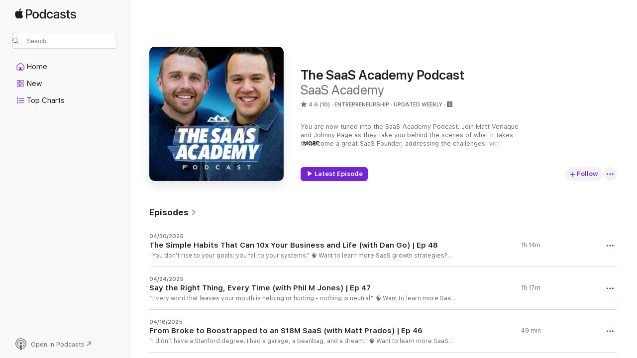

--- FILE ---
content_type: text/html
request_url: https://podcasts.apple.com/us/podcast/the-saas-academy-podcast/id1718719323
body_size: 31686
content:
<!DOCTYPE html>
<html dir="ltr" lang="en-US">
    <head>
        <meta charset="utf-8" />
        <meta http-equiv="X-UA-Compatible" content="IE=edge" />
        <meta name="viewport" content="width=device-width,initial-scale=1" />
        <meta name="applicable-device" content="pc,mobile" />
        <meta name="referrer" content="strict-origin" />

        <link
            rel="apple-touch-icon"
            sizes="180x180"
            href="/assets/favicon/favicon-180.png"
        />
        <link
            rel="icon"
            type="image/png"
            sizes="32x32"
            href="/assets/favicon/favicon-32.png"
        />
        <link
            rel="icon"
            type="image/png"
            sizes="16x16"
            href="/assets/favicon/favicon-16.png"
        />
        <link
            rel="mask-icon"
            href="/assets/favicon/favicon.svg"
            color="#7e50df"
        />
        <link rel="manifest" href="/manifest.json" />

        <title>The SaaS Academy Podcast - Podcast - Apple Podcasts</title><!-- HEAD_svelte-1frznod_START --><link rel="preconnect" href="//www.apple.com/wss/fonts" crossorigin="anonymous"><link rel="stylesheet" as="style" href="//www.apple.com/wss/fonts?families=SF+Pro,v4%7CSF+Pro+Icons,v1&amp;display=swap" type="text/css" referrerpolicy="strict-origin-when-cross-origin"><!-- HEAD_svelte-1frznod_END --><!-- HEAD_svelte-eg3hvx_START -->    <meta name="description" content="Listen to SaaS Academy's The SaaS Academy Podcast podcast on Apple Podcasts.">  <link rel="canonical" href="https://podcasts.apple.com/us/podcast/the-saas-academy-podcast/id1718719323">   <link rel="alternate" type="application/json+oembed" href="https://podcasts.apple.com/api/oembed?url=https%3A%2F%2Fpodcasts.apple.com%2Fus%2Fpodcast%2Fthe-saas-academy-podcast%2Fid1718719323" title="The SaaS Academy Podcast - Podcast - Apple Podcasts">  <meta name="al:ios:app_store_id" content="525463029"> <meta name="al:ios:app_name" content="Apple Podcasts"> <meta name="apple:content_id" content="1718719323"> <meta name="apple:title" content="The SaaS Academy Podcast"> <meta name="apple:description" content="Listen to SaaS Academy's The SaaS Academy Podcast podcast on Apple Podcasts.">   <meta property="og:title" content="The SaaS Academy Podcast"> <meta property="og:description" content="Entrepreneurship Podcast · Updated Weekly · You are now tuned into the SaaS Academy Podcast. Join Matt Verlaque and Johnny Page as they take you behind the scenes of what it takes to become a great SaaS Founder, addressing the challenges, victo…"> <meta property="og:site_name" content="Apple Podcasts"> <meta property="og:url" content="https://podcasts.apple.com/us/podcast/the-saas-academy-podcast/id1718719323"> <meta property="og:image" content="https://is1-ssl.mzstatic.com/image/thumb/Podcasts116/v4/23/c6/97/23c697c6-f99d-5662-1a01-6aaa5e2e997a/mza_8100135423422374025.jpg/1200x1200bf-60.jpg"> <meta property="og:image:secure_url" content="https://is1-ssl.mzstatic.com/image/thumb/Podcasts116/v4/23/c6/97/23c697c6-f99d-5662-1a01-6aaa5e2e997a/mza_8100135423422374025.jpg/1200x1200bf-60.jpg"> <meta property="og:image:alt" content="The SaaS Academy Podcast"> <meta property="og:image:width" content="1200"> <meta property="og:image:height" content="1200"> <meta property="og:image:type" content="image/jpg"> <meta property="og:type" content="website"> <meta property="og:locale" content="en_US">     <meta name="twitter:title" content="The SaaS Academy Podcast"> <meta name="twitter:description" content="Entrepreneurship Podcast · Updated Weekly · You are now tuned into the SaaS Academy Podcast. Join Matt Verlaque and Johnny Page as they take you behind the scenes of what it takes to become a great SaaS Founder, addressing the challenges, victo…"> <meta name="twitter:site" content="@ApplePodcasts"> <meta name="twitter:image" content="https://is1-ssl.mzstatic.com/image/thumb/Podcasts116/v4/23/c6/97/23c697c6-f99d-5662-1a01-6aaa5e2e997a/mza_8100135423422374025.jpg/1200x1200bf-60.jpg"> <meta name="twitter:image:alt" content="The SaaS Academy Podcast"> <meta name="twitter:card" content="summary">      <!-- HTML_TAG_START -->
                <script id=schema:show type="application/ld+json">
                    {"@context":"http://schema.org","@type":"CreativeWorkSeries","name":"The SaaS Academy Podcast","description":"You are now tuned into the SaaS Academy Podcast. Join Matt Verlaque and Johnny Page as they take you behind the scenes of what it takes to become a great SaaS Founder, addressing the challenges, victories, and essential lessons learned in the pursuit of growing a successful business!","genre":["Entrepreneurship","Podcasts","Business","Management"],"url":"https://podcasts.apple.com/us/podcast/the-saas-academy-podcast/id1718719323","offers":[{"@type":"Offer","category":"free","price":0}],"dateModified":"2025-04-30T10:00:00Z","thumbnailUrl":"https://is1-ssl.mzstatic.com/image/thumb/Podcasts116/v4/23/c6/97/23c697c6-f99d-5662-1a01-6aaa5e2e997a/mza_8100135423422374025.jpg/1200x1200bf.webp","aggregateRating":{"@type":"AggregateRating","ratingValue":4.6,"reviewCount":10,"itemReviewed":{"@type":"CreativeWorkSeries","name":"The SaaS Academy Podcast","description":"You are now tuned into the SaaS Academy Podcast. Join Matt Verlaque and Johnny Page as they take you behind the scenes of what it takes to become a great SaaS Founder, addressing the challenges, victories, and essential lessons learned in the pursuit of growing a successful business!","genre":["Entrepreneurship","Podcasts","Business","Management"],"url":"https://podcasts.apple.com/us/podcast/the-saas-academy-podcast/id1718719323","offers":[{"@type":"Offer","category":"free","price":0}],"dateModified":"2025-04-30T10:00:00Z","thumbnailUrl":"https://is1-ssl.mzstatic.com/image/thumb/Podcasts116/v4/23/c6/97/23c697c6-f99d-5662-1a01-6aaa5e2e997a/mza_8100135423422374025.jpg/1200x1200bf.webp"}},"review":[{"@type":"Review","author":"ScottHerringLA","datePublished":"2024-02-14","name":"SaaS Must Have","reviewBody":"I’ve been following along the Dan Martell path for about a year. Dan’s two best assets have put together a must-listen podcast here. It’s engaging, entertaining, and informative. I love the link of each episode because it fits into my day without a big ask. I never miss an episode.","reviewRating":{"@type":"Rating","ratingValue":5,"bestRating":5,"worstRating":1},"itemReviewed":{"@type":"CreativeWorkSeries","name":"The SaaS Academy Podcast","description":"You are now tuned into the SaaS Academy Podcast. Join Matt Verlaque and Johnny Page as they take you behind the scenes of what it takes to become a great SaaS Founder, addressing the challenges, victories, and essential lessons learned in the pursuit of growing a successful business!","genre":["Entrepreneurship","Podcasts","Business","Management"],"url":"https://podcasts.apple.com/us/podcast/the-saas-academy-podcast/id1718719323","offers":[{"@type":"Offer","category":"free","price":0}],"dateModified":"2025-04-30T10:00:00Z","thumbnailUrl":"https://is1-ssl.mzstatic.com/image/thumb/Podcasts116/v4/23/c6/97/23c697c6-f99d-5662-1a01-6aaa5e2e997a/mza_8100135423422374025.jpg/1200x1200bf.webp"}},{"@type":"Review","author":"Jonathan Estes","datePublished":"2023-12-30","name":"New Year. New Habit. New Podcast.","reviewBody":"Make it your habit to listen to this podcast. The podcast hosts deliver content based on extensive experience and transparent communication. You don’t have to be a SaaS Founder to gain from this podcast. Want to be a better leader? Listen. Want to recruit talent with a clear process? Listen. Want to find a company to truly love working for? Listen.","reviewRating":{"@type":"Rating","ratingValue":5,"bestRating":5,"worstRating":1},"itemReviewed":{"@type":"CreativeWorkSeries","name":"The SaaS Academy Podcast","description":"You are now tuned into the SaaS Academy Podcast. Join Matt Verlaque and Johnny Page as they take you behind the scenes of what it takes to become a great SaaS Founder, addressing the challenges, victories, and essential lessons learned in the pursuit of growing a successful business!","genre":["Entrepreneurship","Podcasts","Business","Management"],"url":"https://podcasts.apple.com/us/podcast/the-saas-academy-podcast/id1718719323","offers":[{"@type":"Offer","category":"free","price":0}],"dateModified":"2025-04-30T10:00:00Z","thumbnailUrl":"https://is1-ssl.mzstatic.com/image/thumb/Podcasts116/v4/23/c6/97/23c697c6-f99d-5662-1a01-6aaa5e2e997a/mza_8100135423422374025.jpg/1200x1200bf.webp"}},{"@type":"Review","author":"SParkhotyuk","datePublished":"2023-12-05","name":"Gold mine for every SaaS founder!!","reviewBody":"Must listen to podcast if you’re a SaaS founder, leader, team member… the amount of knowledge and experience Johnny and Matt bring to the table and share is incredible. Save yourself the headache and learn from them, level up yourself, your team and your company.","reviewRating":{"@type":"Rating","ratingValue":5,"bestRating":5,"worstRating":1},"itemReviewed":{"@type":"CreativeWorkSeries","name":"The SaaS Academy Podcast","description":"You are now tuned into the SaaS Academy Podcast. Join Matt Verlaque and Johnny Page as they take you behind the scenes of what it takes to become a great SaaS Founder, addressing the challenges, victories, and essential lessons learned in the pursuit of growing a successful business!","genre":["Entrepreneurship","Podcasts","Business","Management"],"url":"https://podcasts.apple.com/us/podcast/the-saas-academy-podcast/id1718719323","offers":[{"@type":"Offer","category":"free","price":0}],"dateModified":"2025-04-30T10:00:00Z","thumbnailUrl":"https://is1-ssl.mzstatic.com/image/thumb/Podcasts116/v4/23/c6/97/23c697c6-f99d-5662-1a01-6aaa5e2e997a/mza_8100135423422374025.jpg/1200x1200bf.webp"}}],"workExample":[{"@type":"AudioObject","datePublished":"2025-04-30","description":"\"You don’t rise to your goals; you fall to your systems.\"\n🧠 Want to learn more SaaS growth strategies? Join our free SaaS Summit newsletter for exclusive insights and tactics from top founders.\n➤ https://www.saasacademy.com/jointhesummit\nJoin Matt Verlaque as he sits down with Dan Go, high-performance coach to entrepreneurs, to unpack why fitness is the ultimate growth strategy - and how building better systems for your body leads to success in every area of life. From mindset shifts to practical tactics, Dan shares the real playbook for leveling up your health without slowing down your business.\n--\nTimestamps\n00:00 – Meet Dan Go\n02:17 – From High School Dropout to High-Performance Coach\n06:29 – Why Sleep Is the Real Secret Weapon\n10:45 – Hacking Momentum: Exercise, Nutrition, and Identity\n16:08 – How Entrepreneurs Are Leaving Gains on the Table\n20:34 – The “Body Dashboard” Every Founder Should Build\n26:12 – Why Entrepreneurs Overcomplicate Getting Fit\n32:09 – Burn, Build, Sustain: Dan’s System for Transformation\n39:48 – How Entrepreneurs Can Win Against \"Busy Life\" Excuses\n47:02 – The Shift From Goal-Obsessed to Process-Driven\n55:26 – Scaling Fitness Content Like a SaaS Business\n1:04:51 – How Dan Built an Audience of 1 Million+\n--\nCheck out Matt on:\n➤ Personal Website: https://www.mattverlaque.com/\n➤ Twitter/X: https://x.com/mattverlaque\n➤ Instagram: https://www.instagram.com/mattverlaque/\n➤ LinkedIn: https://www.linkedin.com/in/matt-verlaque/\nCheck out Johnny on:\n➤ Personal Website: https://www.thejohnnypage.com/\n➤ Instagram: https://www.instagram.com/johnnypage13/\n➤ LinkedIn: https://www.linkedin.com/in/johnnypage/\n\nCheck out SaaS Academy on:\n➤ YouTube: https://www.youtube.com/@saasacademy/\n➤ Instagram: https://www.instagram.com/saasacademy/\n➤ LinkedIn: https://www.linkedin.com/company/saasacademy\n➤ Twitter/X: https://x.com/saasacademy\n➤ Facebook: https://www.facebook.com/SaaSAcademy/\n➤ Website: https://www.saasacademy.com/\n➤ Apple: https://podcasts.apple.com/podcast/id1718719323\n➤ Spotify: https://spotify.com/show/05gCHHhhpmDxaFacza6Qpo","duration":"PT1H13M35S","genre":["Entrepreneurship"],"name":"The Simple Habits That Can 10x Your Business and Life (with Dan Go) | Ep 48","offers":[{"@type":"Offer","category":"free","price":0}],"requiresSubscription":"no","uploadDate":"2025-04-30","url":"https://podcasts.apple.com/us/podcast/the-simple-habits-that-can-10x-your-business-and-life/id1718719323?i=1000705532472","thumbnailUrl":"https://is1-ssl.mzstatic.com/image/thumb/Podcasts116/v4/23/c6/97/23c697c6-f99d-5662-1a01-6aaa5e2e997a/mza_8100135423422374025.jpg/1200x1200bf.webp"},{"@type":"AudioObject","datePublished":"2025-04-24","description":"“Every word that leaves your mouth is helping or hurting - nothing is neutral.”\n🧠 Want to learn more SaaS growth strategies? Join our free SaaS Summit newsletter for exclusive insights and tactics from top founders.\n➤ https://www.saasacademy.com/jointhesummit\nJoin Matt Verlaque in a dynamic conversation with Phil M Jones - author of Exactly What to Say and creator of the most listened-to audiobook in Audible’s history. From building his first business at 14 to training leaders in over 800 industries, Phil unpacks the psychology of influence, the power of “magic words,” and how intentional language can reshape teams, sales, and leadership. This episode is packed with frameworks, practical scripts, and a new way to think about conversations - at work and in life.\n--\nTimestamps\n00:00 – Meet Phil M Jones: Master of Language & Influence\n04:12 – Why His Audiobook Broke Records\n09:38 – The Psychology of a Tiny Book with Big Impact\n14:45 – Custom Editions and Scaling Like Tabasco Sauce\n19:30 – From Car Washing to Leadership at 18\n25:20 – Finding the “Magic Words” That Stick\n31:55 – Big Ideas vs. Proven Methods\n38:00 – The “Three Options” Framework for Decision-Making\n44:40 – The Power of Labels in Communication\n51:13 – How to Build a Culture of Trusted Feedback\n58:03 – Influence Without Authority: Do This First\n1:04:11 – Progress Over Finish Lines\n1:11:45 – Master the Moment, Not the Words\n--\nCheck out Matt on:\n➤ Personal Website: https://www.mattverlaque.com/\n➤ Twitter/X: https://x.com/mattverlaque\n➤ Instagram: https://www.instagram.com/mattverlaque/\n➤ LinkedIn: https://www.linkedin.com/in/matt-verlaque/\nCheck out Johnny on:\n➤ Personal Website: https://www.thejohnnypage.com/\n➤ Instagram: https://www.instagram.com/johnnypage13/\n➤ LinkedIn: https://www.linkedin.com/in/johnnypage/\n\nCheck out SaaS Academy on:\n➤ YouTube: https://www.youtube.com/@saasacademy/\n➤ Instagram: https://www.instagram.com/saasacademy/\n➤ LinkedIn: https://www.linkedin.com/company/saasacademy\n➤ Twitter/X: https://x.com/saasacademy\n➤ Facebook: https://www.facebook.com/SaaSAcademy/\n➤ Website: https://www.saasacademy.com/\n➤ Apple: https://podcasts.apple.com/podcast/id1718719323\n➤ Spotify: https://spotify.com/show/05gCHHhhpmDxaFacza6Qpo","duration":"PT1H17M13S","genre":["Entrepreneurship"],"name":"Say the Right Thing, Every Time (with Phil M Jones) | Ep 47","offers":[{"@type":"Offer","category":"free","price":0}],"requiresSubscription":"no","uploadDate":"2025-04-24","url":"https://podcasts.apple.com/us/podcast/say-the-right-thing-every-time-with-phil-m-jones-ep-47/id1718719323?i=1000705042759","thumbnailUrl":"https://is1-ssl.mzstatic.com/image/thumb/Podcasts116/v4/23/c6/97/23c697c6-f99d-5662-1a01-6aaa5e2e997a/mza_8100135423422374025.jpg/1200x1200bf.webp"},{"@type":"AudioObject","datePublished":"2025-04-16","description":"“I didn’t have a Stanford degree. I had a garage, a beanbag, and a dream.”\n🧠 Want to learn more SaaS growth strategies? Join our free SaaS Summit newsletter for exclusive insights and tactics from top founders.\n➤ https://www.saasacademy.com/jointhesummit\nJoin Matt Verlaque as he sits down with Matt Prados, founder and CEO of Review Wave (now Aloha), to unpack his bootstrapped journey, lessons from venture debt, and how AI is reshaping the future of healthcare practices.\n--\nTimestamps\n00:00 – Meet Matt Prados: CEO of Aloha\n02:37 – The Pain and Power of Being an Entrepreneur\n05:55 – Core Values or Bust\n10:04 – Selling the Vision (Without Selling It)\n13:42 – Who You Become > What You Build\n17:58 – Learning in Public\n22:11 – Dan Martell and the $500K Education\n25:39 – Building the Business Beyond Reviews\n29:43 – The Aloha Era Begins\n34:48 – When AI Proves You Wrong\n39:21 – Why He’s Launching a Fund\n43:47 – A Legacy He Can Be Proud Of\n--\nCheck out Matt on:\n➤ Personal Website: https://www.mattverlaque.com/\n➤ Twitter/X: https://x.com/mattverlaque\n➤ Instagram: https://www.instagram.com/mattverlaque/\n➤ LinkedIn: https://www.linkedin.com/in/matt-verlaque/\nCheck out Johnny on:\n➤ Personal Website: https://www.thejohnnypage.com/\n➤ Instagram: https://www.instagram.com/johnnypage13/\n➤ LinkedIn: https://www.linkedin.com/in/johnnypage/\n\nCheck out SaaS Academy on:\n➤ YouTube: https://www.youtube.com/@saasacademy/\n➤ Instagram: https://www.instagram.com/saasacademy/\n➤ LinkedIn: https://www.linkedin.com/company/saasacademy\n➤ Twitter/X: https://x.com/saasacademy\n➤ Facebook: https://www.facebook.com/SaaSAcademy/\n➤ Website: https://www.saasacademy.com/\n➤ Apple: https://podcasts.apple.com/podcast/id1718719323\n➤ Spotify: https://spotify.com/show/05gCHHhhpmDxaFacza6Qpo","duration":"PT49M12S","genre":["Entrepreneurship"],"name":"From Broke to Boostrapped to an $18M SaaS (with Matt Prados) | Ep 46","offers":[{"@type":"Offer","category":"free","price":0}],"requiresSubscription":"no","uploadDate":"2025-04-16","url":"https://podcasts.apple.com/us/podcast/from-broke-to-boostrapped-to-an-%2418m-saas-with/id1718719323?i=1000703738638","thumbnailUrl":"https://is1-ssl.mzstatic.com/image/thumb/Podcasts116/v4/23/c6/97/23c697c6-f99d-5662-1a01-6aaa5e2e997a/mza_8100135423422374025.jpg/1200x1200bf.webp"},{"@type":"AudioObject","datePublished":"2025-04-09","description":"\"You just have to ask.\"\n🧠 Want to learn more SaaS growth strategies? Join our free SaaS Summit newsletter for exclusive insights and tactics from top founders.\n➤ https://www.saasacademy.com/jointhesummit\nJoin Matt Verlaque as he sits down with Chris Ronzio, founder and CEO of Trainual, to discuss celebrity partnerships, Facebook ad strategies, and his journey from a failed launch to SaaS success.\n--\nTimestamps\n00:00 Meet Chris Ronzio: Founder of Trainual\n02:30 Landing Daymond John + Celebrity Influence 101\n09:20 From $10K MVP to SaaS Struggles\n16:45 The 2018 Relaunch That Changed Everything\n23:10 Winning With Facebook Ads + Small CAC Thinking\n30:40 B2B Doesn’t Have to Be Boring\n36:50 The Power of Creative Risk + Founder-Led Marketing\n\n--\nCheck out Matt on:\n➤ Personal Website: https://www.mattverlaque.com/\n➤ Twitter/X: https://x.com/mattverlaque\n➤ Instagram: https://www.instagram.com/mattverlaque/\n➤ LinkedIn: https://www.linkedin.com/in/matt-verlaque/\n\nCheck out Johnny on:\n➤ Personal Website: https://www.thejohnnypage.com/\n➤ Instagram: https://www.instagram.com/johnnypage13/\n➤ LinkedIn: https://www.linkedin.com/in/johnnypage/\n\nCheck out SaaS Academy on:\n➤ YouTube: https://www.youtube.com/@saasacademy/\n➤ Instagram: https://www.instagram.com/saasacademy/\n➤ LinkedIn: https://www.linkedin.com/company/saasacademy\n➤ Twitter/X: https://x.com/saasacademy\n➤ Facebook: https://www.facebook.com/SaaSAcademy/\n➤ Website: https://www.saasacademy.com/\n➤ Apple: https://podcasts.apple.com/podcast/id1718719323\n➤ Spotify: https://spotify.com/show/05gCHHhhpmDxaFacza6Qpo","duration":"PT1H5M48S","genre":["Entrepreneurship"],"name":"He Almost Sold 50% of his Company for $5K (with Chris Ronzio) | Ep 45","offers":[{"@type":"Offer","category":"free","price":0}],"requiresSubscription":"no","uploadDate":"2025-04-09","url":"https://podcasts.apple.com/us/podcast/he-almost-sold-50-of-his-company-for-%245k-with/id1718719323?i=1000702852188","thumbnailUrl":"https://is1-ssl.mzstatic.com/image/thumb/Podcasts116/v4/23/c6/97/23c697c6-f99d-5662-1a01-6aaa5e2e997a/mza_8100135423422374025.jpg/1200x1200bf.webp"},{"@type":"AudioObject","datePublished":"2024-09-17","description":"\"The magic is creating the container for relationships.\"\n📖 Join the Wait List for our new book! \n➤ https://softwarebook.com/\n\nJoin Dan Martell, Johnny Page, and Matt Verlaque as they sit down to discuss the launch of their new book, what running a 10/10 event looks like, and the future of SaaS Academy.\n\n--\n\nTimestamps\n00:00 Introduction to the New Book Launch\n00:47 The Importance of Customer Conferences\n05:52 Strategies for Successful Event Planning\n11:50 Leveraging Customer Experiences for Content\n18:03 Creating Community and Connection\n23:51 Common Mistakes in Event Planning\n29:51 Final Thoughts and Encouragement\n\n--\nCheck out Matt on:\n➤ Personal Website: https://www.mattverlaque.com/\n➤ Twitter/X: https://x.com/mattverlaque\n➤ Instagram: https://www.instagram.com/mattverlaque/\n➤ LinkedIn: https://www.linkedin.com/in/matt-verlaque/\n\nCheck out Johnny on:\n➤ Personal Website: https://www.thejohnnypage.com/\n➤ Instagram: https://www.instagram.com/johnnypage13/\n➤ LinkedIn: https://www.linkedin.com/in/johnnypage/\n\nCheck out SaaS Academy on:\n➤ YouTube  @SaaSAcademy  \n➤ Instagram] (https://www.instagram.com/saasacademy/ )\n➤ [LinkedIn] (https://www.linkedin.com/company/saasacademy)\n➤ [Twitter / X] (https://x.com/saasacademy)\n➤ [Facebook] (https://www.facebook.com/SaaSAcademy/)\n➤ [Website] (https://www.saasacademy.com/)\n➤ [Apple] (https://podcasts.apple.com/ph/podcast...)\n➤ [Spotify] (https://open.spotify.com/show/05gCHHh...)","duration":"PT41M18S","genre":["Entrepreneurship"],"name":"Dan Martell Reveals the SECRET To Running A SaaS Company | Ep 44","offers":[{"@type":"Offer","category":"free","price":0}],"requiresSubscription":"no","uploadDate":"2024-09-17","url":"https://podcasts.apple.com/us/podcast/dan-martell-reveals-the-secret-to-running-a/id1718719323?i=1000669829908","thumbnailUrl":"https://is1-ssl.mzstatic.com/image/thumb/Podcasts116/v4/23/c6/97/23c697c6-f99d-5662-1a01-6aaa5e2e997a/mza_8100135423422374025.jpg/1200x1200bf.webp"},{"@type":"AudioObject","datePublished":"2024-09-10","description":"\"If you talk to an outsource company and they can kick off development for you or kick off a project next week, that's a massive red flag for me.\"\n👉🏻 Want a 3-step action plan to help scale your SaaS?\nBook a FREE growth session (https://www.saasacademy.com/scalenow?...)\n\nJoin Johnny Page and Graeme Barlow, Founder and CEO of Iversoft, a world-class software development agency that specializes in mobile and emerging technologies.\n\nThis episode dives deep into 🚀 \n- The good, bad, and best practices of Outsourced Development.\n- How a founder’s job is to find the people who will solve the problems, not to solve it themselves.\n- How to clear product ownership and spend time on preparation before starting development.\n- The best way to build a network of trusted technical advisors.\n...and more.\n\n--\n\nTimestamps\n00:00 Introduction and Setting the Stage\n02:10 The Good, the Bad, and Best Practices of Outsourcing Development\n03:36 When to Consider Outsourcing and Different Engagement Models\n08:21 Choosing the Right Engagement Model\n16:57 Building a Successful Relationship with an Outsourced Development Team\n24:08 Beware of Agencies Promising Quick Turnaround Times\n25:06 Learning from Mistakes\n25:25 The Importance of Outsourced Development Teams\n28:15 The Current State of AI and Its Impact\n32:42 Building with No Code Solutions\n38:56 Avoiding the Linchpin Trap\n\n--\n\nCheck out Graeme on:\n➤ Personal Website: https://www.graemebarlow.com/\n➤ Twitter/X: https://x.com/graemebarlow\n➤ Instagram: https://www.instagram.com/graemebarlow/\n➤ LinkedIn: https://www.linkedin.com/in/graemebarlow\n\nCheck out SaaS Academy on:\n➤ YouTube  @SaaSAcademy  \n➤ Instagram] (https://www.instagram.com/saasacademy/ )\n➤ [LinkedIn] (https://www.linkedin.com/company/saasacademy)\n➤ [Twitter / X] (https://x.com/saasacademy)\n➤ [Facebook] (https://www.facebook.com/SaaSAcademy/)\n➤ [Website] (https://www.saasacademy.com/)\n➤ [Apple] (https://podcasts.apple.com/ph/podcast...)\n➤ [Spotify] (https://open.spotify.com/show/05gCHHh...)","duration":"PT50M48S","genre":["Entrepreneurship"],"name":"This Guy Outsourced His 8-Figure Company (with Graeme Barlow) | Ep 43","offers":[{"@type":"Offer","category":"free","price":0}],"requiresSubscription":"no","uploadDate":"2024-09-10","url":"https://podcasts.apple.com/us/podcast/this-guy-outsourced-his-8-figure-company-with-graeme/id1718719323?i=1000669020349","thumbnailUrl":"https://is1-ssl.mzstatic.com/image/thumb/Podcasts116/v4/23/c6/97/23c697c6-f99d-5662-1a01-6aaa5e2e997a/mza_8100135423422374025.jpg/1200x1200bf.webp"},{"@type":"AudioObject","datePublished":"2024-09-03","description":"\"You're going to have to hire great people.\"\n👉🏻 Want a 3-step action plan to help scale your SaaS?\nBook a FREE growth session (https://www.saasacademy.com/scalenow?...)\n\nJoin Matt Verlaque and Geoff Roberts, CEO and founder of Outseta, The all-in-one platform to build SaaS and membership businesses.\n\nThis episode dives deep into 🚀 \n- How staying small allows for less bureaucracy and politics in a company.\n- How they manage a remote and asynchronous team.\n- How Outseta is able to pay their team $210,000/yr while allowing the team to work between 1 and 5 days a week.\n...and more.\n\n--\n\nTimestamps\n00:00 Staying Small and Hiring Great People\n11:06 Outseta's Unique Compensation Model\n19:03 Supporting Early-Stage SaaS Businesses\n26:28 The Power of Ownership\n28:37 Enriching Lives and Operating with Minimal Meetings\n32:48 Rhythms and Asynchronous Work\n36:56 Pricing Model and Challenges\n41:35 Bootstrapping and Near-Death Experiences\n53:43 Success: $10 Million Business and Impact\n\n--\n\nCheck out Geoff on:\n➤ Company Website: https://www.geoffsmarketingexperiments.com/\n➤ Marketing Experiments: https://www.geoffsmarketingexperiments.com/\n➤ Personal Website: https://geoffrobertswrites.com/\n➤ Twitter/X: https://x.com/geofftroberts\n➤ LinkedIn: https://www.linkedin.com/in/geoffrobertsmarketing/\n\nCheck out SaaS Academy on:\n➤ YouTube  @SaaSAcademy  \n➤ Instagram] (https://www.instagram.com/saasacademy/ )\n➤ [LinkedIn] (https://www.linkedin.com/company/saasacademy)\n➤ [Twitter / X] (https://x.com/saasacademy)\n➤ [Facebook] (https://www.facebook.com/SaaSAcademy/)\n➤ [Website] (https://www.saasacademy.com/)\n➤ [Apple] (https://podcasts.apple.com/ph/podcast...)\n➤ [Spotify] (https://open.spotify.com/show/05gCHHh...)","duration":"PT57M43S","genre":["Entrepreneurship"],"name":"This Guy Pays His Employees $210,000/yr (with Geoff Roberts) | Ep 42","offers":[{"@type":"Offer","category":"free","price":0}],"requiresSubscription":"no","uploadDate":"2024-09-03","url":"https://podcasts.apple.com/us/podcast/this-guy-pays-his-employees-%24210-000-yr-with-geoff/id1718719323?i=1000668161153","thumbnailUrl":"https://is1-ssl.mzstatic.com/image/thumb/Podcasts116/v4/23/c6/97/23c697c6-f99d-5662-1a01-6aaa5e2e997a/mza_8100135423422374025.jpg/1200x1200bf.webp"},{"@type":"AudioObject","datePublished":"2024-08-27","description":"\"I think you can do more with less these days.\"\n👉🏻 Want a 3-step action plan to help scale your SaaS?\nBook a FREE growth session (https://www.saasacademy.com/scalenow?...)\n\nJoin Johnny Page and Scot Chisholm, CEO and Founder of Classy, a fundraising platform for nonprofit organizations that got acquired by GoFundMe in 2022. Over the course of 10 years as CEO, he grew the company from $0 to $1B+ in valuation; managed a 300 person team, and raised over $200M from investors.\n\nTimestamps\n\n\n--\n\nCheck out Scot on:\n➤ Website: https://joinhighland.com/\n➤ Personal Website: https://scotchisholm.com/\n➤ Instagram: https://www.instagram.com/scotchisholm/?hl=en\n➤ LinkedIn: https://www.linkedin.com/in/scotchisholm/\n\nCheck out SaaS Academy on:\n➤ YouTube  @SaaSAcademy  \n➤ Instagram] (https://www.instagram.com/saasacademy/ )\n➤ [LinkedIn] (https://www.linkedin.com/company/saasacademy)\n➤ [Twitter / X] (https://x.com/saasacademy)\n➤ [Facebook] (https://www.facebook.com/SaaSAcademy/)\n➤ [Website] (https://www.saasacademy.com/)\n➤ [Apple] (https://podcasts.apple.com/ph/podcast...)\n➤ [Spotify] (https://open.spotify.com/show/05gCHHh...)","duration":"PT59M9S","genre":["Entrepreneurship"],"name":"This Guy Built A Portfolio of Companies Worth $1 Billion (with Scot Chisholm) | Ep 41","offers":[{"@type":"Offer","category":"free","price":0}],"requiresSubscription":"no","uploadDate":"2024-08-27","url":"https://podcasts.apple.com/us/podcast/this-guy-built-a-portfolio-of-companies-worth/id1718719323?i=1000666779132","thumbnailUrl":"https://is1-ssl.mzstatic.com/image/thumb/Podcasts116/v4/23/c6/97/23c697c6-f99d-5662-1a01-6aaa5e2e997a/mza_8100135423422374025.jpg/1200x1200bf.webp"},{"@type":"AudioObject","datePublished":"2024-08-20","description":"\"Let the market pull you. You have to be so nimble. You're lucky if you can block a punch in the beginning.\"\n👉🏻 Want a 3-step action plan to help scale your SaaS?\nBook a FREE growth session (https://www.saasacademy.com/scalenow?...)\n\nJoin Matt (@mattverlaque) and Dan Uyemura, CEO and Founder of PushPress, a complete gym management platform built by gym owners, for gym owners. At PushPress, they're sole focus is providing painless member management and billing solutions to CrossFit gyms, boutique gyms, and personal trainers.\n\nTimestamps\n00:00 The Journey of Pushpress\n07:31 The Challenges of Being a Founder\n19:03 Building Trust and Providing Value\n25:19 The Process of Evaluating Ideas\n31:35 Pricing and Packaging Strategy\n33:33 Pricing Strategies for Customer Retention\n36:52 Building a Strong Team and Culture\n37:51 The Keeper Test: Identifying Valuable Employees\n45:45 Building Long-Term Value: The Key to Success\n51:31 Finding the Right Investors: Alignment is Key\n\n--\n\nCheck out Dan on:\n➤ Website: https://www.pushpress.com/\n➤ Instagram: https://www.instagram.com/danielsan/\n➤ LinkedIn: https://www.linkedin.com/in/danuyemura/\n\nCheck out SaaS Academy on:\n➤ YouTube  @SaaSAcademy   | Instagram] (https://www.instagram.com/saasacademy/ ) | [LinkedIn]  (https://www.linkedin.com/company/saasacademy)  | [Twitter / X](https://x.com/saasacademy) | [Facebook]  (https://www.facebook.com/SaaSAcademy/)   | [Website](https://www.saasacademy.com/) | [Apple](https://podcasts.apple.com/ph/podcast...) | [Spotify (https://open.spotify.com/show/05gCHHh...)","duration":"PT1H5M38S","genre":["Entrepreneurship"],"name":"This Guy Made a Million Dollar App for Gym Owners (with Dan Uyemura) | Ep 40","offers":[{"@type":"Offer","category":"free","price":0}],"requiresSubscription":"no","uploadDate":"2024-08-20","url":"https://podcasts.apple.com/us/podcast/this-guy-made-a-million-dollar-app-for-gym-owners/id1718719323?i=1000665998878","thumbnailUrl":"https://is1-ssl.mzstatic.com/image/thumb/Podcasts116/v4/23/c6/97/23c697c6-f99d-5662-1a01-6aaa5e2e997a/mza_8100135423422374025.jpg/1200x1200bf.webp"},{"@type":"AudioObject","datePublished":"2024-08-13","description":"\"Great writing starts from a great brief, which starts from great strategy.\"\n👉🏻 Want a 3-step action plan to help scale your SaaS?\nBook a FREE growth session (https://www.saasacademy.com/scalenow?...)\n\nJoin Matt (@mattverlaque) and John Doherty, founder of EditorNinja, a content editing agency that edited 3,000,000+ words in its first 18 months on how to write copy that makes MILLIONS of dollars.\n\nTimestamps\n00:00 The Importance of Strategy and Briefs in Great Writing\n05:44 Finding the Right Pricing Model for Agencies\n06:13 The Key to Entrepreneurial Success\n09:07 Managing Performance and the Person\n19:23 The Power of Storytelling and Vivid Language in Writing\n22:50 Crafting Captivating Headlines\n25:17 Effective Call-to-Action Language\n33:10 The Importance of a Great Brief and Strategy\n34:57 Hiring and Managing Writers\n36:45 The Value of Paid Test Projects\n38:06 The Misconception of Ready-to-Publish Content\n41:36 The Cost of Hiring Writers\n43:03 When to Hire a Dedicated Writer\n44:22 The Role of a Marketing Manager in a Small SaaS Company\n48:37 Budgeting for Marketing\n50:03 The Need for a Cash Buffer\n53:19 The Significance of Gross Profit in Pricing Decisions\n54:42 The Drawbacks of Hourly Pricing\n55:12 The Benefits of Project-Based Pricing\n57:30 Using Pricing as a Funnel Filter\n01:03:07 Considerations for Offering Services in a SaaS Business\n\n--\n\nCheck out John on:\n➤ Twitter: https://x.com/dohertyjf\n➤ Website: https://editorninja.com/\n➤ Personal Website: https://www.johnfdoherty.com/\n➤ LinkedIn: https: https://www.linkedin.com/in/johnfdoherty/\n\nCheck out SaaS Academy on:\n➤ YouTube/  @SaaSAcademy    | Instagram] (https://www.instagram.com/saasacademy/ ) | [LinkedIn]  (https://www.linkedin.com/company/saasacademy)  | [Twitter / X](https://x.com/saasacademy) | [Facebook]  (https://www.facebook.com/SaaSAcademy/)   | [Website](https://www.saasacademy.com/) | [Apple](https://podcasts.apple.com/ph/podcast...) | [Spotify (https://open.spotify.com/show/05gCHHh...)","duration":"PT1H7M52S","genre":["Entrepreneurship"],"name":"Steal This Copywriting Playbook That Makes MILLIONS (with John Doherty) | Ep 39","offers":[{"@type":"Offer","category":"free","price":0}],"requiresSubscription":"no","uploadDate":"2024-08-13","url":"https://podcasts.apple.com/us/podcast/steal-this-copywriting-playbook-that-makes-millions/id1718719323?i=1000665141917","thumbnailUrl":"https://is1-ssl.mzstatic.com/image/thumb/Podcasts116/v4/23/c6/97/23c697c6-f99d-5662-1a01-6aaa5e2e997a/mza_8100135423422374025.jpg/1200x1200bf.webp"},{"@type":"AudioObject","datePublished":"2024-08-06","description":"\"When you get clear on what a dream buyer looks like, now you have a filtering mechanism for who would I even entertain because it has to look like X.\"\n--\n👉🏻 Want a 3-step action plan to help scale your SaaS?\nBook a FREE growth session (https://www.saasacademy.com/scalenow?...)\n--\n\nJoin Johnny Page (@johnnypage13) and Matt (@mattverlaque) as they sit down with Kevin McArdle, Co-Founder & CEO of Big Band Software: a holding Company acquiring excellent B2B SaaS businesses.\n\n📌 In this episode we dive deep into a few things like...\n➡  The drivers of enterprise value include things like profitability, net negative churn, and the rule of 40.\n➡ How businesses take on the personality of their founders, making cultural alignment between the buyer and founder crucial in acquisitions.\n➡ How Big Band Software operates as a holding company that buys and holds software companies, providing flexibility and optionality for long-term growth.\n\n--\n\nTimestamps:\n00:00 The Importance of Cultural Alignment in Acquisitions\n09:19 The Flexibility of a Holding Company Model\n18:25 Drivers of Enterprise Value in SaaS\n29:56 The Need for Annual Exit Planning\n36:11 The Importance of Annual Exit Planning\n41:47 Finding the Dream Buyer\n45:36 Understanding Different Types of Compensation\n53:25 Navigating the Emotional Aspects of Selling\n56:42 Managing Stress and Expectations\n\nCheck out Kevin on:\n➤ Twitter: https://x.com/kevin_mcardle\n➤ Website: https://bigbandsoftware.com/\n➤ LinkedIn: https: https://www.linkedin.com/in/kevin-mcardle-6bbb296/\n\nCheck out SaaS Academy on:\n➤ YouTube/  @SaaSAcademy    | Instagram] (https://www.instagram.com/saasacademy/ ) | [LinkedIn]  (https://www.linkedin.com/company/saasacademy)  | [Twitter / X](https://x.com/saasacademy) | [Facebook]  (https://www.facebook.com/SaaSAcademy/)   | [Website](https://www.saasacademy.com/) | [Apple](https://podcasts.apple.com/ph/podcast...) | [Spotify (https://open.spotify.com/show/05gCHHh...)","duration":"PT1H13M24S","genre":["Entrepreneurship"],"name":"This Guy Bought Over 50 SaaS Companies and Raised $100M (with Kevin McArdle) | Ep 38","offers":[{"@type":"Offer","category":"free","price":0}],"requiresSubscription":"no","uploadDate":"2024-08-06","url":"https://podcasts.apple.com/us/podcast/this-guy-bought-over-50-saas-companies-and-raised/id1718719323?i=1000664486056","thumbnailUrl":"https://is1-ssl.mzstatic.com/image/thumb/Podcasts116/v4/23/c6/97/23c697c6-f99d-5662-1a01-6aaa5e2e997a/mza_8100135423422374025.jpg/1200x1200bf.webp"},{"@type":"AudioObject","datePublished":"2024-07-30","description":"👉🏻 Want a 3-step action plan to help scale your SaaS?\nBook a FREE growth session (https://www.saasacademy.com/scalenow?...)\n--\n\nJoin Matt (@mattverlaque) as he sits down with Travis Janko, CEO and founder of GSD Coach & Recruiting where he helps growing sales organizations hire the top 5% of sales talent, FAST!\n\n📌 In this episode we dive deep into...\n➡ How to build top performing sales teams.\n➡ What questions to ask during the interview for sales reps.\n➡ The qualities of a top performing sales professionals.\n\nCheck out Travis on:\n➤ LinkedIn: https://www.linkedin.com/in/travisjanko/\n➤ Website: https://gsd-coach.com/\n\nCheck out SaaS Academy on:\n➤ YouTube/  @SaaSAcademy    | [Instagram] (https://www.instagram.com/saasacademy/ ) | [LinkedIn]  (https://www.linkedin.com/company/saasacademy)  | [Twitter / X](https://x.com/saasacademy) | [Facebook]  (https://www.facebook.com/SaaSAcademy/)   | [Website](https://www.saasacademy.com/) | [Apple](https://podcasts.apple.com/ph/podcast...) | [Spotify (https://open.spotify.com/show/05gCHHh...)","duration":"PT1H13M","genre":["Entrepreneurship"],"name":"How to Build Great Sales Teams (with Travis Janko) | Ep 37","offers":[{"@type":"Offer","category":"free","price":0}],"requiresSubscription":"no","uploadDate":"2024-07-30","url":"https://podcasts.apple.com/us/podcast/how-to-build-great-sales-teams-with-travis-janko-ep-37/id1718719323?i=1000663793752","thumbnailUrl":"https://is1-ssl.mzstatic.com/image/thumb/Podcasts116/v4/23/c6/97/23c697c6-f99d-5662-1a01-6aaa5e2e997a/mza_8100135423422374025.jpg/1200x1200bf.webp"},{"@type":"AudioObject","datePublished":"2024-07-23","description":"👉🏻 Want a 3-step action plan to help scale your SaaS?\nBook a FREE growth session (https://www.saasacademy.com/scalenow?...)\n--\n\nJoin Matt (@mattverlaque) as he sits down with Adii Pienaar (@adii), founder of WooCommerce, Conversio and Cogsy, which led to multiple successful exits.\n\n📌 In this episode we dive deep into...\n➡ How the e-commerce industry has gone through phases of platform development, marketing and acquisition, and is currently focused on operational challenges and logistics.\n➡ How finding the right co-founder involves aligning values and creating a space for open communication and growth.\n➡ The future of e-commerce may involve more personalization through AI and LLMs, as well as the potential for self-hosted solutions to address privacy concerns.\n\nTimestamps\n00:00 The Story Behind 'Adii Rockstar' and WooThemes\n04:18 Democratizing the Power of WordPress in E-commerce\n11:37 The Evolution of the E-commerce Industry\n23:14 The Future of E-commerce: Personalization and Self-Hosted Solutions\n29:53 Changing Consumer Behavior and the Rise of Conscious Consumption\n35:24 Bundling and Unbundling in Business\n37:25 The Importance of Team and Culture\n45:30 Finding the Right Co-founder\n54:46 Creating a Transparent and Asynchronous Work Environment\n01:01:38 Achieving Life Profitability\n\nCheck out Johnny on:\n➤ LinkedIn: https://www.linkedin.com/in/johnnypage/\n➤ Instagram: https://www.instagram.com/johnnypage13/\n\nCheck out SaaS Academy on:\n➤ YouTube/  @SaaSAcademy    | [Instagram] (https://www.instagram.com/saasacademy/ ) | [LinkedIn]  (https://www.linkedin.com/company/saasacademy)  | [Twitter / X](https://x.com/saasacademy) | [Facebook]  (https://www.facebook.com/SaaSAcademy/)   | [Website](https://www.saasacademy.com/) | [Apple](https://podcasts.apple.com/ph/podcast...) | [Spotify (https://open.spotify.com/show/05gCHHh...)","duration":"PT1H9M19S","genre":["Entrepreneurship"],"name":"The Ecommerce Genius: How to build companies that sell (with Adii Pienaar) | Ep 36","offers":[{"@type":"Offer","category":"free","price":0}],"requiresSubscription":"no","uploadDate":"2024-07-23","url":"https://podcasts.apple.com/us/podcast/the-ecommerce-genius-how-to-build-companies-that-sell/id1718719323?i=1000663085609","thumbnailUrl":"https://is1-ssl.mzstatic.com/image/thumb/Podcasts116/v4/23/c6/97/23c697c6-f99d-5662-1a01-6aaa5e2e997a/mza_8100135423422374025.jpg/1200x1200bf.webp"},{"@type":"AudioObject","datePublished":"2024-07-16","description":"👉🏻 Want a 3-step action plan to help scale your SaaS?\nBook a FREE growth session (https://www.saasacademy.com/scalenow?...)\n--\n\nJoin Matt (@mattverlaque) as he sits down with our very own Johnny Page(@johnnypage13), CEO at SaaS Academy.\n\n📌 In this episode we dive deep into...\n➡ Johnny's unusual upbringing\n➡ \n➡ When & why founders should consider venture studios.\n➡ Building vs buying — how to know when to invest in-house or acquire.\n\n00:00 Johnny's Childhood and Upbringing\n12:37 From Golf to Entrepreneurship\n19:52 Transition to the Tech Industry\n27:40 Lessons in Leadership & Negotiation\n30:18 Selling Silvertrac\n31:16 The Journey of an Entrepreneur\n36:45 The Value of Hiring a Business Coach\n45:21 The Challenges of Customer Success\n51:07 The Importance of Leadership\n53:28 Dealing with Overcommitment\n\n--\nCheck out Johnny on:\n➤ LinkedIn: https://www.linkedin.com/in/johnnypage/\n➤ Instagram: https://www.instagram.com/johnnypage13/\n\nCheck out SaaS Academy on:\n➤ YouTube/  @SaaSAcademy    | [Instagram] (https://www.instagram.com/saasacademy/ ) | [LinkedIn]  (https://www.linkedin.com/company/saasacademy)  | [Twitter / X](https://x.com/saasacademy) | [Facebook]  (https://www.facebook.com/SaaSAcademy/)   | [Website](https://www.saasacademy.com/) | [Apple](https://podcasts.apple.com/ph/podcast...) | [Spotify (https://open.spotify.com/show/05gCHHh...)","duration":"PT1H2M35S","genre":["Entrepreneurship"],"name":"He Went From Broke to CEO (with Johnny Page) | Ep 35","offers":[{"@type":"Offer","category":"free","price":0}],"requiresSubscription":"no","uploadDate":"2024-07-16","url":"https://podcasts.apple.com/us/podcast/he-went-from-broke-to-ceo-with-johnny-page-ep-35/id1718719323?i=1000662394547","thumbnailUrl":"https://is1-ssl.mzstatic.com/image/thumb/Podcasts116/v4/23/c6/97/23c697c6-f99d-5662-1a01-6aaa5e2e997a/mza_8100135423422374025.jpg/1200x1200bf.webp"},{"@type":"AudioObject","datePublished":"2024-07-09","description":"👉🏻 Want a 3-step action plan to help scale your SaaS?\nBook a FREE growth session (https://www.saasacademy.com/scalenow?...)\n--\nJoin Johnny (@johnnypage13) and Matt (@mattverlaque) as they sit down with Ben Yoskovitz, Founding Partner  at Highline Beta and co-author of 'Lean Analytics' to talk all things data.\n📌 In this episode they go deep into what it truly means to be a data-driven business covering things like:\n➡ Focusing on the one metric that matters.\n➡ How to avoid analysis paralysis with rapid testing.\n➡ When & why founders should consider venture studios.\n➡ Building vs buying — how to know when to invest in-house or acquire.\n--\nCheck out Ben on:\n➤ LinkedIn: https://www.linkedin.com/in/byosko/\n➤ Weekly Newsletter: https://www.focusedchaos.co/\n➤ Twitter/X: https://x.com/byosko\n➤ Company Website: https://highlinebeta.com/ \n➤ Book: https://leananalyticsbook.com/\nCheck out SaaS Academy on:\n➤ YouTube/  @SaaSAcademy    | [Instagram] (https://www.instagram.com/saasacademy/ ) | [LinkedIn]  (https://www.linkedin.com/company/saasacademy)  | [Twitter / X](https://x.com/saasacademy) | [Facebook]  (https://www.facebook.com/SaaSAcademy/)   | [Website](https://www.saasacademy.com/) | [Apple](https://podcasts.apple.com/ph/podcast...) | [Spotify (https://open.spotify.com/show/05gCHHh...)","duration":"PT1H23M43S","genre":["Entrepreneurship"],"name":"How To Become A Data-Driven Business (with Ben Yoskovitz) | Ep 34","offers":[{"@type":"Offer","category":"free","price":0}],"requiresSubscription":"no","uploadDate":"2024-07-09","url":"https://podcasts.apple.com/us/podcast/how-to-become-a-data-driven-business-with-ben-yoskovitz-ep-34/id1718719323?i=1000661652105","thumbnailUrl":"https://is1-ssl.mzstatic.com/image/thumb/Podcasts116/v4/23/c6/97/23c697c6-f99d-5662-1a01-6aaa5e2e997a/mza_8100135423422374025.jpg/1200x1200bf.webp"}]}
                </script>
                <!-- HTML_TAG_END -->    <!-- HEAD_svelte-eg3hvx_END --><!-- HEAD_svelte-1p7jl_START --><!-- HEAD_svelte-1p7jl_END -->
      <script type="module" crossorigin src="/assets/index~6ee77bbec8.js"></script>
      <link rel="stylesheet" href="/assets/index~6c3ea543f1.css">
    </head>
    <body>
        <svg style="display: none" xmlns="http://www.w3.org/2000/svg">
            <symbol id="play-circle-fill" viewBox="0 0 60 60">
                <path
                    class="icon-circle-fill__circle"
                    fill="var(--iconCircleFillBG, transparent)"
                    d="M30 60c16.411 0 30-13.617 30-30C60 13.588 46.382 0 29.971 0 13.588 0 .001 13.588.001 30c0 16.383 13.617 30 30 30Z"
                />
                <path
                    fill="var(--iconFillArrow, var(--keyColor, black))"
                    d="M24.411 41.853c-1.41.853-3.028.177-3.028-1.294V19.47c0-1.44 1.735-2.058 3.028-1.294l17.265 10.235a1.89 1.89 0 0 1 0 3.265L24.411 41.853Z"
                />
            </symbol>
        </svg>
        <script defer src="/assets/focus-visible/focus-visible.min.js"></script>
        

        <script
            async
            src="/includes/js-cdn/musickit/v3/amp/musickit.js"
        ></script>
        <script
            type="module"
            async
            src="/includes/js-cdn/musickit/v3/components/musickit-components/musickit-components.esm.js"
        ></script>
        <script
            nomodule
            async
            src="/includes/js-cdn/musickit/v3/components/musickit-components/musickit-components.js"
        ></script>
        <div id="body-container">
              <div class="app-container svelte-ybg737" data-testid="app-container"> <div class="header svelte-1jb51s" data-testid="header"><nav data-testid="navigation" class="navigation svelte-13li0vp"><div class="navigation__header svelte-13li0vp"><div data-testid="logo" class="logo svelte-1gk6pig"> <a aria-label="Apple Podcasts" role="img" href="https://podcasts.apple.com/us/new" class="svelte-1gk6pig"><svg height="12" viewBox="0 0 67 12" width="67" class="podcasts-logo" aria-hidden="true"><path d="M45.646 3.547c1.748 0 2.903.96 2.903 2.409v5.048h-1.44V9.793h-.036c-.424.819-1.35 1.337-2.31 1.337-1.435 0-2.437-.896-2.437-2.22 0-1.288.982-2.065 2.722-2.17l2.005-.112v-.56c0-.82-.536-1.282-1.448-1.282-.836 0-1.42.4-1.539 1.037H42.66c.042-1.33 1.274-2.276 2.986-2.276zm-22.971 0c2.123 0 3.474 1.456 3.474 3.774 0 2.325-1.344 3.774-3.474 3.774s-3.474-1.45-3.474-3.774c0-2.318 1.358-3.774 3.474-3.774zm15.689 0c1.88 0 3.05 1.19 3.174 2.626h-1.434c-.132-.778-.737-1.359-1.726-1.359-1.156 0-1.922.974-1.922 2.507 0 1.568.773 2.514 1.936 2.514.933 0 1.545-.47 1.712-1.324h1.448c-.167 1.548-1.399 2.584-3.174 2.584-2.089 0-3.453-1.435-3.453-3.774 0-2.29 1.364-3.774 3.439-3.774zm14.263.007c1.622 0 2.785.903 2.82 2.206h-1.414c-.062-.652-.612-1.05-1.448-1.05-.814 0-1.357.377-1.357.952 0 .44.362.735 1.12.924l1.233.287c1.476.357 2.033.903 2.033 1.981 0 1.33-1.254 2.241-3.043 2.241-1.726 0-2.889-.89-3-2.234h1.49c.104.708.668 1.086 1.58 1.086.898 0 1.462-.371 1.462-.96 0-.455-.279-.7-1.044-.896L51.75 7.77c-1.323-.322-1.991-1.001-1.991-2.024 0-1.302 1.163-2.191 2.868-2.191zm11.396 0c1.622 0 2.784.903 2.82 2.206h-1.414c-.063-.652-.613-1.05-1.448-1.05-.815 0-1.358.377-1.358.952 0 .44.362.735 1.121.924l1.232.287C66.452 7.23 67 7.776 67 8.854c0 1.33-1.244 2.241-3.033 2.241-1.726 0-2.889-.89-3-2.234h1.49c.104.708.668 1.086 1.58 1.086.898 0 1.461-.371 1.461-.96 0-.455-.278-.7-1.044-.896l-1.308-.322c-1.323-.322-1.992-1.001-1.992-2.024 0-1.302 1.163-2.191 2.869-2.191zM6.368 2.776l.221.001c.348.028 1.352.135 1.994 1.091-.053.04-1.19.7-1.177 2.088.013 1.656 1.445 2.209 1.458 2.222-.013.041-.227.782-.749 1.55-.455.673-.924 1.333-1.673 1.346-.723.014-.964-.43-1.793-.43-.83 0-1.098.417-1.78.444-.723.027-1.272-.715-1.727-1.388C.205 8.34-.504 5.862.46 4.191c.468-.835 1.325-1.36 2.248-1.373.71-.013 1.365.471 1.793.471.429 0 1.191-.565 2.088-.512zM33.884.9v10.104h-1.462V9.751h-.028c-.432.84-1.267 1.33-2.332 1.33-1.83 0-3.077-1.484-3.077-3.76s1.246-3.76 3.063-3.76c1.051 0 1.88.49 2.297 1.302h.028V.9zm24.849.995v1.743h1.392v1.197h-1.392v4.061c0 .63.279.925.891.925.153 0 .397-.021.494-.035v1.19c-.167.042-.5.07-.835.07-1.483 0-2.06-.56-2.06-1.989V4.835h-1.066V3.638h1.065V1.895zM15.665.9c1.949 0 3.306 1.352 3.306 3.32 0 1.974-1.385 3.332-3.355 3.332h-2.158v3.452h-1.56V.9zm31.388 6.778-1.803.112c-.898.056-1.406.448-1.406 1.078 0 .645.529 1.065 1.336 1.065 1.051 0 1.873-.729 1.873-1.688zM22.675 4.793c-1.218 0-1.942.946-1.942 2.528 0 1.596.724 2.528 1.942 2.528s1.942-.932 1.942-2.528c0-1.59-.724-2.528-1.942-2.528zm7.784.056c-1.17 0-1.935.974-1.935 2.472 0 1.512.765 2.479 1.935 2.479 1.155 0 1.928-.98 1.928-2.479 0-1.484-.773-2.472-1.928-2.472zM15.254 2.224h-1.796v4.012h1.789c1.357 0 2.13-.735 2.13-2.01 0-1.274-.773-2.002-2.123-2.002zM6.596.13c.067.649-.188 1.283-.563 1.756-.39.46-1.007.824-1.624.77-.08-.621.228-1.283.577-1.688.389-.473 1.06-.81 1.61-.838z"></path></svg></a> </div> <div class="search-input-wrapper svelte-1gxcl7k" data-testid="search-input"><div data-testid="amp-search-input" aria-controls="search-suggestions" aria-expanded="false" aria-haspopup="listbox" aria-owns="search-suggestions" class="search-input-container svelte-rg26q6" tabindex="-1" role=""><div class="flex-container svelte-rg26q6"><form id="search-input-form" class="svelte-rg26q6"><svg height="16" width="16" viewBox="0 0 16 16" class="search-svg" aria-hidden="true"><path d="M11.87 10.835c.018.015.035.03.051.047l3.864 3.863a.735.735 0 1 1-1.04 1.04l-3.863-3.864a.744.744 0 0 1-.047-.051 6.667 6.667 0 1 1 1.035-1.035zM6.667 12a5.333 5.333 0 1 0 0-10.667 5.333 5.333 0 0 0 0 10.667z"></path></svg> <input value="" aria-autocomplete="list" aria-multiline="false" aria-controls="search-suggestions" aria-label="Search" placeholder="Search" spellcheck="false" autocomplete="off" autocorrect="off" autocapitalize="off" type="text" inputmode="search" class="search-input__text-field svelte-rg26q6" data-testid="search-input__text-field"></form> </div> <div data-testid="search-scope-bar"></div>   </div> </div></div> <div data-testid="navigation-content" class="navigation__content svelte-13li0vp" id="navigation" aria-hidden="false"><div class="navigation__scrollable-container svelte-13li0vp"><div data-testid="navigation-items-primary" class="navigation-items navigation-items--primary svelte-ng61m8"> <ul class="navigation-items__list svelte-ng61m8">  <li class="navigation-item navigation-item__home svelte-1a5yt87" aria-selected="false" data-testid="navigation-item"> <a href="https://podcasts.apple.com/us/home" class="navigation-item__link svelte-1a5yt87" role="button" data-testid="home" aria-pressed="false"><div class="navigation-item__content svelte-zhx7t9"> <span class="navigation-item__icon svelte-zhx7t9"> <svg xmlns="http://www.w3.org/2000/svg" width="24" height="24" viewBox="0 0 24 24" aria-hidden="true"><path d="M6.392 19.41H17.84c1.172 0 1.831-.674 1.831-1.787v-6.731c0-.689-.205-1.18-.732-1.612l-5.794-4.863c-.322-.271-.651-.403-1.025-.403-.374 0-.703.132-1.025.403L5.3 9.28c-.527.432-.732.923-.732 1.612v6.73c0 1.114.659 1.788 1.823 1.788Zm0-1.106c-.402 0-.717-.293-.717-.681v-6.731c0-.352.088-.564.337-.77l5.793-4.855c.11-.088.227-.147.315-.147s.205.059.315.147l5.793 4.856c.242.205.337.417.337.769v6.73c0 .389-.315.682-.725.682h-3.596v-4.431c0-.337-.22-.557-.557-.557H10.56c-.337 0-.564.22-.564.557v4.43H6.392Z"></path></svg> </span> <span class="navigation-item__label svelte-zhx7t9"> Home </span> </div></a>  </li>  <li class="navigation-item navigation-item__new svelte-1a5yt87" aria-selected="false" data-testid="navigation-item"> <a href="https://podcasts.apple.com/us/new" class="navigation-item__link svelte-1a5yt87" role="button" data-testid="new" aria-pressed="false"><div class="navigation-item__content svelte-zhx7t9"> <span class="navigation-item__icon svelte-zhx7t9"> <svg xmlns="http://www.w3.org/2000/svg" width="24" height="24" viewBox="0 0 24 24" aria-hidden="true"><path d="M9.739 11.138c.93 0 1.399-.47 1.399-1.436V6.428c0-.967-.47-1.428-1.4-1.428h-3.34C5.469 5 5 5.461 5 6.428v3.274c0 .967.469 1.436 1.399 1.436h3.34Zm7.346 0c.93 0 1.399-.47 1.399-1.436V6.428c0-.967-.469-1.428-1.399-1.428h-3.333c-.937 0-1.406.461-1.406 1.428v3.274c0 .967.469 1.436 1.406 1.436h3.333Zm-7.368-1.033H6.414c-.257 0-.381-.132-.381-.403V6.428c0-.263.124-.395.38-.395h3.304c.256 0 .388.132.388.395v3.274c0 .271-.132.403-.388.403Zm7.353 0h-3.303c-.264 0-.388-.132-.388-.403V6.428c0-.263.124-.395.388-.395h3.303c.257 0 .381.132.381.395v3.274c0 .271-.124.403-.38.403Zm-7.33 8.379c.93 0 1.399-.462 1.399-1.428v-3.282c0-.96-.47-1.428-1.4-1.428h-3.34c-.93 0-1.398.469-1.398 1.428v3.282c0 .966.469 1.428 1.399 1.428h3.34Zm7.346 0c.93 0 1.399-.462 1.399-1.428v-3.282c0-.96-.469-1.428-1.399-1.428h-3.333c-.937 0-1.406.469-1.406 1.428v3.282c0 .966.469 1.428 1.406 1.428h3.333ZM9.717 17.45H6.414c-.257 0-.381-.132-.381-.395v-3.274c0-.271.124-.403.38-.403h3.304c.256 0 .388.132.388.403v3.274c0 .263-.132.395-.388.395Zm7.353 0h-3.303c-.264 0-.388-.132-.388-.395v-3.274c0-.271.124-.403.388-.403h3.303c.257 0 .381.132.381.403v3.274c0 .263-.124.395-.38.395Z"></path></svg> </span> <span class="navigation-item__label svelte-zhx7t9"> New </span> </div></a>  </li>  <li class="navigation-item navigation-item__charts svelte-1a5yt87" aria-selected="false" data-testid="navigation-item"> <a href="https://podcasts.apple.com/us/charts" class="navigation-item__link svelte-1a5yt87" role="button" data-testid="charts" aria-pressed="false"><div class="navigation-item__content svelte-zhx7t9"> <span class="navigation-item__icon svelte-zhx7t9"> <svg xmlns="http://www.w3.org/2000/svg" width="24" height="24" viewBox="0 0 24 24" aria-hidden="true"><path d="M6.597 9.362c.278 0 .476-.161.476-.49V6.504c0-.307-.22-.505-.542-.505-.257 0-.418.088-.6.212l-.52.36c-.147.102-.228.197-.228.35 0 .191.147.323.315.323.095 0 .14-.015.264-.102l.337-.227h.014V8.87c0 .33.19.49.484.49Zm12.568-.886c.33 0 .593-.257.593-.586a.586.586 0 0 0-.593-.594h-9.66a.586.586 0 0 0-.594.594c0 .33.264.586.593.586h9.661ZM7.3 13.778c.198 0 .351-.139.351-.344 0-.22-.146-.359-.351-.359H6.252v-.022l.601-.483c.498-.41.696-.645.696-1.077 0-.586-.49-.981-1.282-.981-.703 0-1.208.366-1.208.835 0 .234.153.359.402.359.169 0 .279-.052.381-.22.103-.176.235-.271.44-.271.212 0 .366.139.366.344 0 .176-.088.33-.469.63l-.96.791a.493.493 0 0 0-.204.41c0 .227.16.388.402.388H7.3Zm11.865-.871a.59.59 0 1 0 0-1.18h-9.66a.59.59 0 1 0 0 1.18h9.66ZM6.282 18.34c.871 0 1.384-.388 1.384-1.003 0-.403-.278-.681-.784-.725v-.022c.367-.066.66-.315.66-.74 0-.557-.542-.864-1.268-.864-.57 0-1.193.27-1.193.754 0 .205.146.352.373.352.161 0 .234-.066.337-.176.168-.183.3-.242.483-.242.227 0 .396.11.396.33 0 .205-.176.308-.476.308h-.08c-.206 0-.338.102-.338.314 0 .198.125.315.337.315h.095c.33 0 .506.11.506.337 0 .198-.183.345-.432.345-.257 0-.44-.147-.579-.286-.088-.08-.161-.14-.3-.14-.235 0-.403.14-.403.367 0 .505.688.776 1.282.776Zm12.883-1.01c.33 0 .593-.257.593-.586a.586.586 0 0 0-.593-.594h-9.66a.586.586 0 0 0-.594.594c0 .33.264.586.593.586h9.661Z"></path></svg> </span> <span class="navigation-item__label svelte-zhx7t9"> Top Charts </span> </div></a>  </li>  <li class="navigation-item navigation-item__search svelte-1a5yt87" aria-selected="false" data-testid="navigation-item"> <a href="https://podcasts.apple.com/us/search" class="navigation-item__link svelte-1a5yt87" role="button" data-testid="search" aria-pressed="false"><div class="navigation-item__content svelte-zhx7t9"> <span class="navigation-item__icon svelte-zhx7t9"> <svg height="24" viewBox="0 0 24 24" width="24" aria-hidden="true"><path d="M17.979 18.553c.476 0 .813-.366.813-.835a.807.807 0 0 0-.235-.586l-3.45-3.457a5.61 5.61 0 0 0 1.158-3.413c0-3.098-2.535-5.633-5.633-5.633C7.542 4.63 5 7.156 5 10.262c0 3.098 2.534 5.632 5.632 5.632a5.614 5.614 0 0 0 3.274-1.055l3.472 3.472a.835.835 0 0 0 .6.242zm-7.347-3.875c-2.417 0-4.416-2-4.416-4.416 0-2.417 2-4.417 4.416-4.417 2.417 0 4.417 2 4.417 4.417s-2 4.416-4.417 4.416z" fill-opacity=".95"></path></svg> </span> <span class="navigation-item__label svelte-zhx7t9"> Search </span> </div></a>  </li></ul> </div>   </div> <div class="navigation__native-cta"><div slot="native-cta"></div></div></div> </nav> </div>  <div id="scrollable-page" class="scrollable-page svelte-ofwq8g" data-testid="main-section" aria-hidden="false"> <div class="player-bar svelte-dsbdte" data-testid="player-bar" aria-label="Media Controls" aria-hidden="false">   </div> <main data-testid="main" class="svelte-n0itnb"><div class="content-container svelte-n0itnb" data-testid="content-container">    <div class="page-container svelte-1vsyrnf">    <div class="section section--showHeaderRegular svelte-1cj8vg9 without-bottom-spacing" data-testid="section-container" aria-label="Featured" aria-hidden="false"> <div class="shelf-content" data-testid="shelf-content"> <div class="container-detail-header svelte-1uuona0" data-testid="container-detail-header"><div class="show-artwork svelte-123qhuj" slot="artwork" style="--background-color:#051439; --joe-color:#051439;"><div data-testid="artwork-component" class="artwork-component artwork-component--aspect-ratio artwork-component--orientation-square svelte-uduhys container-style   artwork-component--fullwidth    artwork-component--has-borders" style="
            --artwork-bg-color: #051439;
            --aspect-ratio: 1;
            --placeholder-bg-color: #051439;
       ">   <picture class="svelte-uduhys"><source sizes=" (max-width:999px) 270px,(min-width:1000px) and (max-width:1319px) 300px,(min-width:1320px) and (max-width:1679px) 300px,300px" srcset="https://is1-ssl.mzstatic.com/image/thumb/Podcasts116/v4/23/c6/97/23c697c6-f99d-5662-1a01-6aaa5e2e997a/mza_8100135423422374025.jpg/270x270bb.webp 270w,https://is1-ssl.mzstatic.com/image/thumb/Podcasts116/v4/23/c6/97/23c697c6-f99d-5662-1a01-6aaa5e2e997a/mza_8100135423422374025.jpg/300x300bb.webp 300w,https://is1-ssl.mzstatic.com/image/thumb/Podcasts116/v4/23/c6/97/23c697c6-f99d-5662-1a01-6aaa5e2e997a/mza_8100135423422374025.jpg/540x540bb.webp 540w,https://is1-ssl.mzstatic.com/image/thumb/Podcasts116/v4/23/c6/97/23c697c6-f99d-5662-1a01-6aaa5e2e997a/mza_8100135423422374025.jpg/600x600bb.webp 600w" type="image/webp"> <source sizes=" (max-width:999px) 270px,(min-width:1000px) and (max-width:1319px) 300px,(min-width:1320px) and (max-width:1679px) 300px,300px" srcset="https://is1-ssl.mzstatic.com/image/thumb/Podcasts116/v4/23/c6/97/23c697c6-f99d-5662-1a01-6aaa5e2e997a/mza_8100135423422374025.jpg/270x270bb-60.jpg 270w,https://is1-ssl.mzstatic.com/image/thumb/Podcasts116/v4/23/c6/97/23c697c6-f99d-5662-1a01-6aaa5e2e997a/mza_8100135423422374025.jpg/300x300bb-60.jpg 300w,https://is1-ssl.mzstatic.com/image/thumb/Podcasts116/v4/23/c6/97/23c697c6-f99d-5662-1a01-6aaa5e2e997a/mza_8100135423422374025.jpg/540x540bb-60.jpg 540w,https://is1-ssl.mzstatic.com/image/thumb/Podcasts116/v4/23/c6/97/23c697c6-f99d-5662-1a01-6aaa5e2e997a/mza_8100135423422374025.jpg/600x600bb-60.jpg 600w" type="image/jpeg"> <img alt="" class="artwork-component__contents artwork-component__image svelte-uduhys" src="/assets/artwork/1x1.gif" role="presentation" decoding="async" width="300" height="300" fetchpriority="auto" style="opacity: 1;"></picture> </div> </div> <div class="headings svelte-1uuona0"> <h1 class="headings__title svelte-1uuona0" data-testid="non-editable-product-title"><span dir="auto">The SaaS Academy Podcast</span></h1> <div class="headings__subtitles svelte-1uuona0" data-testid="product-subtitles"><span class="provider svelte-123qhuj">SaaS Academy</span></div>  <div class="headings__metadata-bottom svelte-1uuona0"><ul class="metadata svelte-123qhuj"><li aria-label="4.6 out of 5, 10 ratings" class="svelte-123qhuj"><span class="star svelte-123qhuj" aria-hidden="true"><svg class="icon" viewBox="0 0 64 64" title=""><path d="M13.559 60.051c1.102.86 2.5.565 4.166-.645l14.218-10.455L46.19 59.406c1.666 1.21 3.037 1.505 4.166.645 1.102-.833 1.344-2.204.672-4.166l-5.618-16.718 14.353-10.32c1.666-1.183 2.338-2.42 1.908-3.764-.43-1.29-1.693-1.935-3.763-1.908l-17.605.108-5.348-16.8C34.308 4.496 33.34 3.5 31.944 3.5c-1.372 0-2.34.995-2.984 2.984L23.61 23.283l-17.605-.108c-2.07-.027-3.333.618-3.763 1.908-.457 1.344.242 2.58 1.909 3.763l14.352 10.321-5.617 16.718c-.672 1.962-.43 3.333.672 4.166Z"></path></svg></span> 4.6 (10) </li><li class="svelte-123qhuj">ENTREPRENEURSHIP</li><li class="svelte-123qhuj">UPDATED WEEKLY</li><li class="metadata__explicit-badge svelte-123qhuj"><span class="explicit-wrapper svelte-j8a2wc"><span data-testid="explicit-badge" class="explicit svelte-iojijn" aria-label="Explicit" role="img"><svg viewBox="0 0 9 9" width="9" height="9" aria-hidden="true"><path d="M3.9 7h1.9c.4 0 .7-.2.7-.5s-.3-.4-.7-.4H4.1V4.9h1.5c.4 0 .7-.1.7-.4 0-.3-.3-.5-.7-.5H4.1V2.9h1.7c.4 0 .7-.2.7-.5 0-.2-.3-.4-.7-.4H3.9c-.6 0-.9.3-.9.7v3.7c0 .3.3.6.9.6zM1.6 0h5.8C8.5 0 9 .5 9 1.6v5.9C9 8.5 8.5 9 7.4 9H1.6C.5 9 0 8.5 0 7.4V1.6C0 .5.5 0 1.6 0z"></path></svg> </span> </span></li></ul> </div></div> <div class="description svelte-1uuona0" data-testid="description">  <div class="truncate-wrapper svelte-1ji3yu5"><p data-testid="truncate-text" dir="auto" class="content svelte-1ji3yu5" style="--lines: 3; --line-height: var(--lineHeight, 16); --link-length: 4;"><!-- HTML_TAG_START -->You are now tuned into the SaaS Academy Podcast. Join Matt Verlaque and Johnny Page as they take you behind the scenes of what it takes to become a great SaaS Founder, addressing the challenges, victories, and essential lessons learned in the pursuit of growing a successful business!<!-- HTML_TAG_END --></p> </div> </div> <div class="primary-actions svelte-1uuona0"><div class="primary-actions__button primary-actions__button--play svelte-1uuona0"><div class="button-action svelte-1dchn99 primary" data-testid="button-action"> <div class="button svelte-yk984v primary" data-testid="button-base-wrapper"><button data-testid="button-base" type="button"  class="svelte-yk984v"> <span data-testid="button-icon-play" class="icon svelte-1dchn99"><svg height="16" viewBox="0 0 16 16" width="16"><path d="m4.4 15.14 10.386-6.096c.842-.459.794-1.64 0-2.097L4.401.85c-.87-.53-2-.12-2 .82v12.625c0 .966 1.06 1.4 2 .844z"></path></svg></span>  Latest Episode  </button> </div> </div> </div> <div class="primary-actions__button primary-actions__button--shuffle svelte-1uuona0"> </div></div> <div class="secondary-actions svelte-1uuona0"><div slot="secondary-actions"><div class="cloud-buttons svelte-1vilthy" data-testid="cloud-buttons"><div class="cloud-buttons__save svelte-1vilthy"><div class="follow-button svelte-1mgiikm" data-testid="follow-button"><div class="follow-button__background svelte-1mgiikm" data-svelte-h="svelte-16r4sto"><div class="follow-button__background-fill svelte-1mgiikm"></div></div> <div class="follow-button__button-wrapper svelte-1mgiikm"><div data-testid="button-unfollow" class="follow-button__button follow-button__button--unfollow svelte-1mgiikm"><div class="button svelte-yk984v      pill" data-testid="button-base-wrapper"><button data-testid="button-base" aria-label="Unfollow Show" type="button" disabled class="svelte-yk984v"> <svg height="16" viewBox="0 0 16 16" width="16"><path d="M6.233 14.929a.896.896 0 0 0 .79-.438l7.382-11.625c.14-.226.196-.398.196-.578 0-.43-.282-.71-.711-.71-.313 0-.485.1-.672.398l-7.016 11.18-3.64-4.766c-.196-.274-.391-.383-.672-.383-.446 0-.75.304-.75.734 0 .18.078.383.226.57l4.055 5.165c.234.304.476.453.812.453Z"></path></svg> </button> </div></div> <div class="follow-button__button follow-button__button--follow svelte-1mgiikm"><button aria-label="Follow Show" data-testid="button-follow"  class="svelte-1mgiikm"><div class="button__content svelte-1mgiikm"><div class="button__content-group svelte-1mgiikm"><div class="button__icon svelte-1mgiikm" aria-hidden="true"><svg width="10" height="10" viewBox="0 0 10 10" xmlns="http://www.w3.org/2000/svg" fill-rule="evenodd" clip-rule="evenodd" stroke-linejoin="round" stroke-miterlimit="2" class="add-to-library__glyph add-to-library__glyph-add" aria-hidden="true"><path d="M.784 5.784h3.432v3.432c0 .43.354.784.784.784.43 0 .784-.354.784-.784V5.784h3.432a.784.784 0 1 0 0-1.568H5.784V.784A.788.788 0 0 0 5 0a.788.788 0 0 0-.784.784v3.432H.784a.784.784 0 1 0 0 1.568z" fill-rule="nonzero"></path></svg></div> <div class="button__text">Follow</div></div></div></button></div></div> </div></div> <amp-contextual-menu-button config="[object Object]" class="svelte-1sn4kz"> <span aria-label="MORE" class="more-button svelte-1sn4kz more-button--platter" data-testid="more-button" slot="trigger-content"><svg width="28" height="28" viewBox="0 0 28 28" class="glyph" xmlns="http://www.w3.org/2000/svg"><circle fill="var(--iconCircleFill, transparent)" cx="14" cy="14" r="14"></circle><path fill="var(--iconEllipsisFill, white)" d="M10.105 14c0-.87-.687-1.55-1.564-1.55-.862 0-1.557.695-1.557 1.55 0 .848.695 1.55 1.557 1.55.855 0 1.564-.702 1.564-1.55zm5.437 0c0-.87-.68-1.55-1.542-1.55A1.55 1.55 0 0012.45 14c0 .848.695 1.55 1.55 1.55.848 0 1.542-.702 1.542-1.55zm5.474 0c0-.87-.687-1.55-1.557-1.55-.87 0-1.564.695-1.564 1.55 0 .848.694 1.55 1.564 1.55.848 0 1.557-.702 1.557-1.55z"></path></svg></span> </amp-contextual-menu-button> </div></div></div></div> </div></div> <div class="section section--episode svelte-1cj8vg9" data-testid="section-container" aria-label="Episodes" aria-hidden="false"><div class="header svelte-rnrb59">  <div class="header-title-wrapper svelte-rnrb59">   <h2 class="title svelte-rnrb59 title-link" data-testid="header-title"><button type="button" class="title__button svelte-rnrb59" role="link" tabindex="0"><span class="dir-wrapper" dir="auto">Episodes</span> <svg class="chevron" xmlns="http://www.w3.org/2000/svg" viewBox="0 0 64 64" aria-hidden="true"><path d="M19.817 61.863c1.48 0 2.672-.515 3.702-1.546l24.243-23.63c1.352-1.385 1.996-2.737 2.028-4.443 0-1.674-.644-3.09-2.028-4.443L23.519 4.138c-1.03-.998-2.253-1.513-3.702-1.513-2.994 0-5.409 2.382-5.409 5.344 0 1.481.612 2.833 1.739 3.96l20.99 20.347-20.99 20.283c-1.127 1.126-1.739 2.478-1.739 3.96 0 2.93 2.415 5.344 5.409 5.344Z"></path></svg></button></h2> </div> <div slot="buttons" class="section-header-buttons svelte-1cj8vg9"></div> </div> <div class="shelf-content" data-testid="shelf-content"><ol data-testid="episodes-list" class="svelte-834w84"><li class="svelte-834w84"><div class="episode svelte-1pja8da"> <a data-testid="click-action" href="https://podcasts.apple.com/us/podcast/the-simple-habits-that-can-10x-your-business-and-life/id1718719323?i=1000705532472" class="link-action svelte-1c9ml6j"> <div data-testid="episode-wrapper" class="episode-wrapper svelte-1pja8da uses-wide-layout"> <div class="episode-details-container svelte-1pja8da"><section class="episode-details-container svelte-18s13vx episode-details-container--wide-layout" data-testid="episode-content"><div class="episode-details svelte-18s13vx"><div class="episode-details__eyebrow svelte-18s13vx"> <p class="episode-details__published-date svelte-18s13vx" data-testid="episode-details__published-date">04/30/2025</p> </div> <div class="episode-details__title svelte-18s13vx"> <h3 class="episode-details__title-wrapper svelte-18s13vx" dir="auto"> <div class="multiline-clamp svelte-1a7gcr6 multiline-clamp--overflow" style="--mc-lineClamp: var(--defaultClampOverride, 3);" role="text"> <span class="multiline-clamp__text svelte-1a7gcr6"><span class="episode-details__title-text" data-testid="episode-lockup-title">The Simple Habits That Can 10x Your Business and Life (with Dan Go) | Ep 48</span></span> </div></h3> </div> <div class="episode-details__summary svelte-18s13vx" data-testid="episode-content__summary"><p dir="auto"> <div class="multiline-clamp svelte-1a7gcr6 multiline-clamp--overflow" style="--mc-lineClamp: var(--defaultClampOverride, 1);" role="text"> <span class="multiline-clamp__text svelte-1a7gcr6"><!-- HTML_TAG_START -->"You don’t rise to your goals; you fall to your systems." 🧠 Want to learn more SaaS growth strategies? Join our free SaaS Summit newsletter for exclusive insights and tactics from top founders. ➤ https://www.saasacademy.com/jointhesummit Join Matt Verlaque as he sits down with Dan Go, high-performance coach to entrepreneurs, to unpack why fitness is the ultimate growth strategy - and how building better systems for your body leads to success in every area of life. From mindset shifts to practical tactics, Dan shares the real playbook for leveling up your health without slowing down your business. -- Timestamps 00:00 – Meet Dan Go 02:17 – From High School Dropout to High-Performance Coach 06:29 – Why Sleep Is the Real Secret Weapon 10:45 – Hacking Momentum: Exercise, Nutrition, and Identity 16:08 – How Entrepreneurs Are Leaving Gains on the Table 20:34 – The “Body Dashboard” Every Founder Should Build 26:12 – Why Entrepreneurs Overcomplicate Getting Fit 32:09 – Burn, Build, Sustain: Dan’s System for Transformation 39:48 – How Entrepreneurs Can Win Against "Busy Life" Excuses 47:02 – The Shift From Goal-Obsessed to Process-Driven 55:26 – Scaling Fitness Content Like a SaaS Business 1:04:51 – How Dan Built an Audience of 1 Million+ -- Check out Matt on: ➤ Personal Website: https://www.mattverlaque.com/ ➤ Twitter/X: https://x.com/mattverlaque ➤ Instagram: https://www.instagram.com/mattverlaque/ ➤ LinkedIn: https://www.linkedin.com/in/matt-verlaque/ Check out Johnny on: ➤ Personal Website: https://www.thejohnnypage.com/ ➤ Instagram: https://www.instagram.com/johnnypage13/ ➤ LinkedIn: https://www.linkedin.com/in/johnnypage/ Check out SaaS Academy on: ➤ YouTube: https://www.youtube.com/@saasacademy/ ➤ Instagram: https://www.instagram.com/saasacademy/ ➤ LinkedIn: https://www.linkedin.com/company/saasacademy ➤ Twitter/X: https://x.com/saasacademy ➤ Facebook: https://www.facebook.com/SaaSAcademy/ ➤ Website: https://www.saasacademy.com/ ➤ Apple: https://podcasts.apple.com/podcast/id1718719323 ➤ Spotify: https://spotify.com/show/05gCHHhhpmDxaFacza6Qpo<!-- HTML_TAG_END --></span> </div></p></div> <div class="episode-details__meta svelte-18s13vx"><div class="play-button-wrapper play-button-wrapper--meta svelte-mm28iu">  <div class="interactive-play-button svelte-1mtc38i" data-testid="interactive-play-button"><button aria-label="Play" class="play-button svelte-19j07e7 play-button--platter    is-stand-alone" data-testid="play-button"><svg aria-hidden="true" class="icon play-svg" data-testid="play-icon" iconState="play"><use href="#play-circle-fill"></use></svg> </button> </div></div></div></div> </section> <section class="sub-container svelte-mm28iu lockup-has-artwork uses-wide-layout"><div class="episode-block svelte-mm28iu"><div class="play-button-wrapper play-button-wrapper--duration svelte-mm28iu">  <div class="interactive-play-button svelte-1mtc38i" data-testid="interactive-play-button"><button aria-label="Play" class="play-button svelte-19j07e7 play-button--platter    is-stand-alone" data-testid="play-button"><svg aria-hidden="true" class="icon play-svg" data-testid="play-icon" iconState="play"><use href="#play-circle-fill"></use></svg> </button> </div></div> <div class="episode-duration-container svelte-mm28iu"><div class="duration svelte-rzxh9h   duration--alt" data-testid="episode-duration"><div class="progress-bar svelte-rzxh9h"></div> <div class="progress-time svelte-rzxh9h">1h 14m</div> </div></div> <div class="cloud-buttons-wrapper svelte-mm28iu"><div class="cloud-buttons svelte-1vilthy" data-testid="cloud-buttons"><div class="cloud-buttons__save svelte-1vilthy"><div slot="override-save-button" class="cloud-buttons__save svelte-mm28iu"></div></div> <amp-contextual-menu-button config="[object Object]" class="svelte-1sn4kz"> <span aria-label="MORE" class="more-button svelte-1sn4kz  more-button--non-platter" data-testid="more-button" slot="trigger-content"><svg width="28" height="28" viewBox="0 0 28 28" class="glyph" xmlns="http://www.w3.org/2000/svg"><circle fill="var(--iconCircleFill, transparent)" cx="14" cy="14" r="14"></circle><path fill="var(--iconEllipsisFill, white)" d="M10.105 14c0-.87-.687-1.55-1.564-1.55-.862 0-1.557.695-1.557 1.55 0 .848.695 1.55 1.557 1.55.855 0 1.564-.702 1.564-1.55zm5.437 0c0-.87-.68-1.55-1.542-1.55A1.55 1.55 0 0012.45 14c0 .848.695 1.55 1.55 1.55.848 0 1.542-.702 1.542-1.55zm5.474 0c0-.87-.687-1.55-1.557-1.55-.87 0-1.564.695-1.564 1.55 0 .848.694 1.55 1.564 1.55.848 0 1.557-.702 1.557-1.55z"></path></svg></span> </amp-contextual-menu-button> </div></div></div></section></div></div></a> </div> </li><li class="svelte-834w84"><div class="episode svelte-1pja8da"> <a data-testid="click-action" href="https://podcasts.apple.com/us/podcast/say-the-right-thing-every-time-with-phil-m-jones-ep-47/id1718719323?i=1000705042759" class="link-action svelte-1c9ml6j"> <div data-testid="episode-wrapper" class="episode-wrapper svelte-1pja8da uses-wide-layout"> <div class="episode-details-container svelte-1pja8da"><section class="episode-details-container svelte-18s13vx episode-details-container--wide-layout" data-testid="episode-content"><div class="episode-details svelte-18s13vx"><div class="episode-details__eyebrow svelte-18s13vx"> <p class="episode-details__published-date svelte-18s13vx" data-testid="episode-details__published-date">04/24/2025</p> </div> <div class="episode-details__title svelte-18s13vx"> <h3 class="episode-details__title-wrapper svelte-18s13vx" dir="auto"> <div class="multiline-clamp svelte-1a7gcr6 multiline-clamp--overflow" style="--mc-lineClamp: var(--defaultClampOverride, 3);" role="text"> <span class="multiline-clamp__text svelte-1a7gcr6"><span class="episode-details__title-text" data-testid="episode-lockup-title">Say the Right Thing, Every Time (with Phil M Jones) | Ep 47</span></span> </div></h3> </div> <div class="episode-details__summary svelte-18s13vx" data-testid="episode-content__summary"><p dir="auto"> <div class="multiline-clamp svelte-1a7gcr6 multiline-clamp--overflow" style="--mc-lineClamp: var(--defaultClampOverride, 1);" role="text"> <span class="multiline-clamp__text svelte-1a7gcr6"><!-- HTML_TAG_START -->“Every word that leaves your mouth is helping or hurting - nothing is neutral.” 🧠 Want to learn more SaaS growth strategies? Join our free SaaS Summit newsletter for exclusive insights and tactics from top founders. ➤ https://www.saasacademy.com/jointhesummit Join Matt Verlaque in a dynamic conversation with Phil M Jones - author of Exactly What to Say and creator of the most listened-to audiobook in Audible’s history. From building his first business at 14 to training leaders in over 800 industries, Phil unpacks the psychology of influence, the power of “magic words,” and how intentional language can reshape teams, sales, and leadership. This episode is packed with frameworks, practical scripts, and a new way to think about conversations - at work and in life. -- Timestamps 00:00 – Meet Phil M Jones: Master of Language &amp; Influence 04:12 – Why His Audiobook Broke Records 09:38 – The Psychology of a Tiny Book with Big Impact 14:45 – Custom Editions and Scaling Like Tabasco Sauce 19:30 – From Car Washing to Leadership at 18 25:20 – Finding the “Magic Words” That Stick 31:55 – Big Ideas vs. Proven Methods 38:00 – The “Three Options” Framework for Decision-Making 44:40 – The Power of Labels in Communication 51:13 – How to Build a Culture of Trusted Feedback 58:03 – Influence Without Authority: Do This First 1:04:11 – Progress Over Finish Lines 1:11:45 – Master the Moment, Not the Words -- Check out Matt on: ➤ Personal Website: https://www.mattverlaque.com/ ➤ Twitter/X: https://x.com/mattverlaque ➤ Instagram: https://www.instagram.com/mattverlaque/ ➤ LinkedIn: https://www.linkedin.com/in/matt-verlaque/ Check out Johnny on: ➤ Personal Website: https://www.thejohnnypage.com/ ➤ Instagram: https://www.instagram.com/johnnypage13/ ➤ LinkedIn: https://www.linkedin.com/in/johnnypage/ Check out SaaS Academy on: ➤ YouTube: https://www.youtube.com/@saasacademy/ ➤ Instagram: https://www.instagram.com/saasacademy/ ➤ LinkedIn: https://www.linkedin.com/company/saasacademy ➤ Twitter/X: https://x.com/saasacademy ➤ Facebook: https://www.facebook.com/SaaSAcademy/ ➤ Website: https://www.saasacademy.com/ ➤ Apple: https://podcasts.apple.com/podcast/id1718719323 ➤ Spotify: https://spotify.com/show/05gCHHhhpmDxaFacza6Qpo<!-- HTML_TAG_END --></span> </div></p></div> <div class="episode-details__meta svelte-18s13vx"><div class="play-button-wrapper play-button-wrapper--meta svelte-mm28iu">  <div class="interactive-play-button svelte-1mtc38i" data-testid="interactive-play-button"><button aria-label="Play" class="play-button svelte-19j07e7 play-button--platter    is-stand-alone" data-testid="play-button"><svg aria-hidden="true" class="icon play-svg" data-testid="play-icon" iconState="play"><use href="#play-circle-fill"></use></svg> </button> </div></div></div></div> </section> <section class="sub-container svelte-mm28iu lockup-has-artwork uses-wide-layout"><div class="episode-block svelte-mm28iu"><div class="play-button-wrapper play-button-wrapper--duration svelte-mm28iu">  <div class="interactive-play-button svelte-1mtc38i" data-testid="interactive-play-button"><button aria-label="Play" class="play-button svelte-19j07e7 play-button--platter    is-stand-alone" data-testid="play-button"><svg aria-hidden="true" class="icon play-svg" data-testid="play-icon" iconState="play"><use href="#play-circle-fill"></use></svg> </button> </div></div> <div class="episode-duration-container svelte-mm28iu"><div class="duration svelte-rzxh9h   duration--alt" data-testid="episode-duration"><div class="progress-bar svelte-rzxh9h"></div> <div class="progress-time svelte-rzxh9h">1h 17m</div> </div></div> <div class="cloud-buttons-wrapper svelte-mm28iu"><div class="cloud-buttons svelte-1vilthy" data-testid="cloud-buttons"><div class="cloud-buttons__save svelte-1vilthy"><div slot="override-save-button" class="cloud-buttons__save svelte-mm28iu"></div></div> <amp-contextual-menu-button config="[object Object]" class="svelte-1sn4kz"> <span aria-label="MORE" class="more-button svelte-1sn4kz  more-button--non-platter" data-testid="more-button" slot="trigger-content"><svg width="28" height="28" viewBox="0 0 28 28" class="glyph" xmlns="http://www.w3.org/2000/svg"><circle fill="var(--iconCircleFill, transparent)" cx="14" cy="14" r="14"></circle><path fill="var(--iconEllipsisFill, white)" d="M10.105 14c0-.87-.687-1.55-1.564-1.55-.862 0-1.557.695-1.557 1.55 0 .848.695 1.55 1.557 1.55.855 0 1.564-.702 1.564-1.55zm5.437 0c0-.87-.68-1.55-1.542-1.55A1.55 1.55 0 0012.45 14c0 .848.695 1.55 1.55 1.55.848 0 1.542-.702 1.542-1.55zm5.474 0c0-.87-.687-1.55-1.557-1.55-.87 0-1.564.695-1.564 1.55 0 .848.694 1.55 1.564 1.55.848 0 1.557-.702 1.557-1.55z"></path></svg></span> </amp-contextual-menu-button> </div></div></div></section></div></div></a> </div> </li><li class="svelte-834w84"><div class="episode svelte-1pja8da"> <a data-testid="click-action" href="https://podcasts.apple.com/us/podcast/from-broke-to-boostrapped-to-an-%2418m-saas-with/id1718719323?i=1000703738638" class="link-action svelte-1c9ml6j"> <div data-testid="episode-wrapper" class="episode-wrapper svelte-1pja8da uses-wide-layout"> <div class="episode-details-container svelte-1pja8da"><section class="episode-details-container svelte-18s13vx episode-details-container--wide-layout" data-testid="episode-content"><div class="episode-details svelte-18s13vx"><div class="episode-details__eyebrow svelte-18s13vx"> <p class="episode-details__published-date svelte-18s13vx" data-testid="episode-details__published-date">04/16/2025</p> </div> <div class="episode-details__title svelte-18s13vx"> <h3 class="episode-details__title-wrapper svelte-18s13vx" dir="auto"> <div class="multiline-clamp svelte-1a7gcr6 multiline-clamp--overflow" style="--mc-lineClamp: var(--defaultClampOverride, 3);" role="text"> <span class="multiline-clamp__text svelte-1a7gcr6"><span class="episode-details__title-text" data-testid="episode-lockup-title">From Broke to Boostrapped to an $18M SaaS (with Matt Prados) | Ep 46</span></span> </div></h3> </div> <div class="episode-details__summary svelte-18s13vx" data-testid="episode-content__summary"><p dir="auto"> <div class="multiline-clamp svelte-1a7gcr6 multiline-clamp--overflow" style="--mc-lineClamp: var(--defaultClampOverride, 1);" role="text"> <span class="multiline-clamp__text svelte-1a7gcr6"><!-- HTML_TAG_START -->“I didn’t have a Stanford degree. I had a garage, a beanbag, and a dream.” 🧠 Want to learn more SaaS growth strategies? Join our free SaaS Summit newsletter for exclusive insights and tactics from top founders. ➤ https://www.saasacademy.com/jointhesummit Join Matt Verlaque as he sits down with Matt Prados, founder and CEO of Review Wave (now Aloha), to unpack his bootstrapped journey, lessons from venture debt, and how AI is reshaping the future of healthcare practices. -- Timestamps 00:00 – Meet Matt Prados: CEO of Aloha 02:37 – The Pain and Power of Being an Entrepreneur 05:55 – Core Values or Bust 10:04 – Selling the Vision (Without Selling It) 13:42 – Who You Become &gt; What You Build 17:58 – Learning in Public 22:11 – Dan Martell and the $500K Education 25:39 – Building the Business Beyond Reviews 29:43 – The Aloha Era Begins 34:48 – When AI Proves You Wrong 39:21 – Why He’s Launching a Fund 43:47 – A Legacy He Can Be Proud Of -- Check out Matt on: ➤ Personal Website: https://www.mattverlaque.com/ ➤ Twitter/X: https://x.com/mattverlaque ➤ Instagram: https://www.instagram.com/mattverlaque/ ➤ LinkedIn: https://www.linkedin.com/in/matt-verlaque/ Check out Johnny on: ➤ Personal Website: https://www.thejohnnypage.com/ ➤ Instagram: https://www.instagram.com/johnnypage13/ ➤ LinkedIn: https://www.linkedin.com/in/johnnypage/ Check out SaaS Academy on: ➤ YouTube: https://www.youtube.com/@saasacademy/ ➤ Instagram: https://www.instagram.com/saasacademy/ ➤ LinkedIn: https://www.linkedin.com/company/saasacademy ➤ Twitter/X: https://x.com/saasacademy ➤ Facebook: https://www.facebook.com/SaaSAcademy/ ➤ Website: https://www.saasacademy.com/ ➤ Apple: https://podcasts.apple.com/podcast/id1718719323 ➤ Spotify: https://spotify.com/show/05gCHHhhpmDxaFacza6Qpo<!-- HTML_TAG_END --></span> </div></p></div> <div class="episode-details__meta svelte-18s13vx"><div class="play-button-wrapper play-button-wrapper--meta svelte-mm28iu">  <div class="interactive-play-button svelte-1mtc38i" data-testid="interactive-play-button"><button aria-label="Play" class="play-button svelte-19j07e7 play-button--platter    is-stand-alone" data-testid="play-button"><svg aria-hidden="true" class="icon play-svg" data-testid="play-icon" iconState="play"><use href="#play-circle-fill"></use></svg> </button> </div></div></div></div> </section> <section class="sub-container svelte-mm28iu lockup-has-artwork uses-wide-layout"><div class="episode-block svelte-mm28iu"><div class="play-button-wrapper play-button-wrapper--duration svelte-mm28iu">  <div class="interactive-play-button svelte-1mtc38i" data-testid="interactive-play-button"><button aria-label="Play" class="play-button svelte-19j07e7 play-button--platter    is-stand-alone" data-testid="play-button"><svg aria-hidden="true" class="icon play-svg" data-testid="play-icon" iconState="play"><use href="#play-circle-fill"></use></svg> </button> </div></div> <div class="episode-duration-container svelte-mm28iu"><div class="duration svelte-rzxh9h   duration--alt" data-testid="episode-duration"><div class="progress-bar svelte-rzxh9h"></div> <div class="progress-time svelte-rzxh9h">49 min</div> </div></div> <div class="cloud-buttons-wrapper svelte-mm28iu"><div class="cloud-buttons svelte-1vilthy" data-testid="cloud-buttons"><div class="cloud-buttons__save svelte-1vilthy"><div slot="override-save-button" class="cloud-buttons__save svelte-mm28iu"></div></div> <amp-contextual-menu-button config="[object Object]" class="svelte-1sn4kz"> <span aria-label="MORE" class="more-button svelte-1sn4kz  more-button--non-platter" data-testid="more-button" slot="trigger-content"><svg width="28" height="28" viewBox="0 0 28 28" class="glyph" xmlns="http://www.w3.org/2000/svg"><circle fill="var(--iconCircleFill, transparent)" cx="14" cy="14" r="14"></circle><path fill="var(--iconEllipsisFill, white)" d="M10.105 14c0-.87-.687-1.55-1.564-1.55-.862 0-1.557.695-1.557 1.55 0 .848.695 1.55 1.557 1.55.855 0 1.564-.702 1.564-1.55zm5.437 0c0-.87-.68-1.55-1.542-1.55A1.55 1.55 0 0012.45 14c0 .848.695 1.55 1.55 1.55.848 0 1.542-.702 1.542-1.55zm5.474 0c0-.87-.687-1.55-1.557-1.55-.87 0-1.564.695-1.564 1.55 0 .848.694 1.55 1.564 1.55.848 0 1.557-.702 1.557-1.55z"></path></svg></span> </amp-contextual-menu-button> </div></div></div></section></div></div></a> </div> </li><li class="svelte-834w84"><div class="episode svelte-1pja8da"> <a data-testid="click-action" href="https://podcasts.apple.com/us/podcast/he-almost-sold-50-of-his-company-for-%245k-with/id1718719323?i=1000702852188" class="link-action svelte-1c9ml6j"> <div data-testid="episode-wrapper" class="episode-wrapper svelte-1pja8da uses-wide-layout"> <div class="episode-details-container svelte-1pja8da"><section class="episode-details-container svelte-18s13vx episode-details-container--wide-layout" data-testid="episode-content"><div class="episode-details svelte-18s13vx"><div class="episode-details__eyebrow svelte-18s13vx"> <p class="episode-details__published-date svelte-18s13vx" data-testid="episode-details__published-date">04/09/2025</p> </div> <div class="episode-details__title svelte-18s13vx"> <h3 class="episode-details__title-wrapper svelte-18s13vx" dir="auto"> <div class="multiline-clamp svelte-1a7gcr6 multiline-clamp--overflow" style="--mc-lineClamp: var(--defaultClampOverride, 3);" role="text"> <span class="multiline-clamp__text svelte-1a7gcr6"><span class="episode-details__title-text" data-testid="episode-lockup-title">He Almost Sold 50% of his Company for $5K (with Chris Ronzio) | Ep 45</span></span> </div></h3> </div> <div class="episode-details__summary svelte-18s13vx" data-testid="episode-content__summary"><p dir="auto"> <div class="multiline-clamp svelte-1a7gcr6 multiline-clamp--overflow" style="--mc-lineClamp: var(--defaultClampOverride, 1);" role="text"> <span class="multiline-clamp__text svelte-1a7gcr6"><!-- HTML_TAG_START -->"You just have to ask." 🧠 Want to learn more SaaS growth strategies? Join our free SaaS Summit newsletter for exclusive insights and tactics from top founders. ➤ https://www.saasacademy.com/jointhesummit Join Matt Verlaque as he sits down with Chris Ronzio, founder and CEO of Trainual, to discuss celebrity partnerships, Facebook ad strategies, and his journey from a failed launch to SaaS success. -- Timestamps 00:00 Meet Chris Ronzio: Founder of Trainual 02:30 Landing Daymond John + Celebrity Influence 101 09:20 From $10K MVP to SaaS Struggles 16:45 The 2018 Relaunch That Changed Everything 23:10 Winning With Facebook Ads + Small CAC Thinking 30:40 B2B Doesn’t Have to Be Boring 36:50 The Power of Creative Risk + Founder-Led Marketing -- Check out Matt on: ➤ Personal Website: https://www.mattverlaque.com/ ➤ Twitter/X: https://x.com/mattverlaque ➤ Instagram: https://www.instagram.com/mattverlaque/ ➤ LinkedIn: https://www.linkedin.com/in/matt-verlaque/ Check out Johnny on: ➤ Personal Website: https://www.thejohnnypage.com/ ➤ Instagram: https://www.instagram.com/johnnypage13/ ➤ LinkedIn: https://www.linkedin.com/in/johnnypage/ Check out SaaS Academy on: ➤ YouTube: https://www.youtube.com/@saasacademy/ ➤ Instagram: https://www.instagram.com/saasacademy/ ➤ LinkedIn: https://www.linkedin.com/company/saasacademy ➤ Twitter/X: https://x.com/saasacademy ➤ Facebook: https://www.facebook.com/SaaSAcademy/ ➤ Website: https://www.saasacademy.com/ ➤ Apple: https://podcasts.apple.com/podcast/id1718719323 ➤ Spotify: https://spotify.com/show/05gCHHhhpmDxaFacza6Qpo<!-- HTML_TAG_END --></span> </div></p></div> <div class="episode-details__meta svelte-18s13vx"><div class="play-button-wrapper play-button-wrapper--meta svelte-mm28iu">  <div class="interactive-play-button svelte-1mtc38i" data-testid="interactive-play-button"><button aria-label="Play" class="play-button svelte-19j07e7 play-button--platter    is-stand-alone" data-testid="play-button"><svg aria-hidden="true" class="icon play-svg" data-testid="play-icon" iconState="play"><use href="#play-circle-fill"></use></svg> </button> </div></div></div></div> </section> <section class="sub-container svelte-mm28iu lockup-has-artwork uses-wide-layout"><div class="episode-block svelte-mm28iu"><div class="play-button-wrapper play-button-wrapper--duration svelte-mm28iu">  <div class="interactive-play-button svelte-1mtc38i" data-testid="interactive-play-button"><button aria-label="Play" class="play-button svelte-19j07e7 play-button--platter    is-stand-alone" data-testid="play-button"><svg aria-hidden="true" class="icon play-svg" data-testid="play-icon" iconState="play"><use href="#play-circle-fill"></use></svg> </button> </div></div> <div class="episode-duration-container svelte-mm28iu"><div class="duration svelte-rzxh9h   duration--alt" data-testid="episode-duration"><div class="progress-bar svelte-rzxh9h"></div> <div class="progress-time svelte-rzxh9h">1h 6m</div> </div></div> <div class="cloud-buttons-wrapper svelte-mm28iu"><div class="cloud-buttons svelte-1vilthy" data-testid="cloud-buttons"><div class="cloud-buttons__save svelte-1vilthy"><div slot="override-save-button" class="cloud-buttons__save svelte-mm28iu"></div></div> <amp-contextual-menu-button config="[object Object]" class="svelte-1sn4kz"> <span aria-label="MORE" class="more-button svelte-1sn4kz  more-button--non-platter" data-testid="more-button" slot="trigger-content"><svg width="28" height="28" viewBox="0 0 28 28" class="glyph" xmlns="http://www.w3.org/2000/svg"><circle fill="var(--iconCircleFill, transparent)" cx="14" cy="14" r="14"></circle><path fill="var(--iconEllipsisFill, white)" d="M10.105 14c0-.87-.687-1.55-1.564-1.55-.862 0-1.557.695-1.557 1.55 0 .848.695 1.55 1.557 1.55.855 0 1.564-.702 1.564-1.55zm5.437 0c0-.87-.68-1.55-1.542-1.55A1.55 1.55 0 0012.45 14c0 .848.695 1.55 1.55 1.55.848 0 1.542-.702 1.542-1.55zm5.474 0c0-.87-.687-1.55-1.557-1.55-.87 0-1.564.695-1.564 1.55 0 .848.694 1.55 1.564 1.55.848 0 1.557-.702 1.557-1.55z"></path></svg></span> </amp-contextual-menu-button> </div></div></div></section></div></div></a> </div> </li><li class="svelte-834w84"><div class="episode svelte-1pja8da"> <a data-testid="click-action" href="https://podcasts.apple.com/us/podcast/dan-martell-reveals-the-secret-to-running-a/id1718719323?i=1000669829908" class="link-action svelte-1c9ml6j"> <div data-testid="episode-wrapper" class="episode-wrapper svelte-1pja8da uses-wide-layout"> <div class="episode-details-container svelte-1pja8da"><section class="episode-details-container svelte-18s13vx episode-details-container--wide-layout" data-testid="episode-content"><div class="episode-details svelte-18s13vx"><div class="episode-details__eyebrow svelte-18s13vx"> <p class="episode-details__published-date svelte-18s13vx" data-testid="episode-details__published-date">09/17/2024</p> </div> <div class="episode-details__title svelte-18s13vx"> <h3 class="episode-details__title-wrapper svelte-18s13vx" dir="auto"> <div class="multiline-clamp svelte-1a7gcr6 multiline-clamp--overflow" style="--mc-lineClamp: var(--defaultClampOverride, 3);" role="text"> <span class="multiline-clamp__text svelte-1a7gcr6"><span class="episode-details__title-text" data-testid="episode-lockup-title">Dan Martell Reveals the SECRET To Running A SaaS Company | Ep 44</span></span> </div></h3> </div> <div class="episode-details__summary svelte-18s13vx" data-testid="episode-content__summary"><p dir="auto"> <div class="multiline-clamp svelte-1a7gcr6 multiline-clamp--overflow" style="--mc-lineClamp: var(--defaultClampOverride, 1);" role="text"> <span class="multiline-clamp__text svelte-1a7gcr6"><!-- HTML_TAG_START -->"The magic is creating the container for relationships." 📖 Join the Wait List for our new book!  ➤ https://softwarebook.com/ Join Dan Martell, Johnny Page, and Matt Verlaque as they sit down to discuss the launch of their new book, what running a 10/10 event looks like, and the future of SaaS Academy. -- Timestamps 00:00 Introduction to the New Book Launch 00:47 The Importance of Customer Conferences 05:52 Strategies for Successful Event Planning 11:50 Leveraging Customer Experiences for Content 18:03 Creating Community and Connection 23:51 Common Mistakes in Event Planning 29:51 Final Thoughts and Encouragement -- Check out Matt on: ➤ Personal Website: https://www.mattverlaque.com/ ➤ Twitter/X: https://x.com/mattverlaque ➤ Instagram: https://www.instagram.com/mattverlaque/ ➤ LinkedIn: https://www.linkedin.com/in/matt-verlaque/ Check out Johnny on: ➤ Personal Website: https://www.thejohnnypage.com/ ➤ Instagram: https://www.instagram.com/johnnypage13/ ➤ LinkedIn: https://www.linkedin.com/in/johnnypage/ Check out SaaS Academy on: ➤ YouTube &nbsp;@SaaSAcademy&nbsp;  ➤ Instagram] (https://www.instagram.com/saasacademy/ ) ➤ [LinkedIn] (https://www.linkedin.com/company/saasacademy) ➤ [Twitter / X] (https://x.com/saasacademy) ➤ [Facebook] (https://www.facebook.com/SaaSAcademy/) ➤ [Website] (https://www.saasacademy.com/) ➤ [Apple] (https://podcasts.apple.com/ph/podcast...) ➤ [Spotify] (https://open.spotify.com/show/05gCHHh...)<!-- HTML_TAG_END --></span> </div></p></div> <div class="episode-details__meta svelte-18s13vx"><div class="play-button-wrapper play-button-wrapper--meta svelte-mm28iu">  <div class="interactive-play-button svelte-1mtc38i" data-testid="interactive-play-button"><button aria-label="Play" class="play-button svelte-19j07e7 play-button--platter    is-stand-alone" data-testid="play-button"><svg aria-hidden="true" class="icon play-svg" data-testid="play-icon" iconState="play"><use href="#play-circle-fill"></use></svg> </button> </div></div></div></div> </section> <section class="sub-container svelte-mm28iu lockup-has-artwork uses-wide-layout"><div class="episode-block svelte-mm28iu"><div class="play-button-wrapper play-button-wrapper--duration svelte-mm28iu">  <div class="interactive-play-button svelte-1mtc38i" data-testid="interactive-play-button"><button aria-label="Play" class="play-button svelte-19j07e7 play-button--platter    is-stand-alone" data-testid="play-button"><svg aria-hidden="true" class="icon play-svg" data-testid="play-icon" iconState="play"><use href="#play-circle-fill"></use></svg> </button> </div></div> <div class="episode-duration-container svelte-mm28iu"><div class="duration svelte-rzxh9h   duration--alt" data-testid="episode-duration"><div class="progress-bar svelte-rzxh9h"></div> <div class="progress-time svelte-rzxh9h">41 min</div> </div></div> <div class="cloud-buttons-wrapper svelte-mm28iu"><div class="cloud-buttons svelte-1vilthy" data-testid="cloud-buttons"><div class="cloud-buttons__save svelte-1vilthy"><div slot="override-save-button" class="cloud-buttons__save svelte-mm28iu"></div></div> <amp-contextual-menu-button config="[object Object]" class="svelte-1sn4kz"> <span aria-label="MORE" class="more-button svelte-1sn4kz  more-button--non-platter" data-testid="more-button" slot="trigger-content"><svg width="28" height="28" viewBox="0 0 28 28" class="glyph" xmlns="http://www.w3.org/2000/svg"><circle fill="var(--iconCircleFill, transparent)" cx="14" cy="14" r="14"></circle><path fill="var(--iconEllipsisFill, white)" d="M10.105 14c0-.87-.687-1.55-1.564-1.55-.862 0-1.557.695-1.557 1.55 0 .848.695 1.55 1.557 1.55.855 0 1.564-.702 1.564-1.55zm5.437 0c0-.87-.68-1.55-1.542-1.55A1.55 1.55 0 0012.45 14c0 .848.695 1.55 1.55 1.55.848 0 1.542-.702 1.542-1.55zm5.474 0c0-.87-.687-1.55-1.557-1.55-.87 0-1.564.695-1.564 1.55 0 .848.694 1.55 1.564 1.55.848 0 1.557-.702 1.557-1.55z"></path></svg></span> </amp-contextual-menu-button> </div></div></div></section></div></div></a> </div> </li><li class="svelte-834w84"><div class="episode svelte-1pja8da"> <a data-testid="click-action" href="https://podcasts.apple.com/us/podcast/this-guy-outsourced-his-8-figure-company-with-graeme/id1718719323?i=1000669020349" class="link-action svelte-1c9ml6j"> <div data-testid="episode-wrapper" class="episode-wrapper svelte-1pja8da uses-wide-layout"> <div class="episode-details-container svelte-1pja8da"><section class="episode-details-container svelte-18s13vx episode-details-container--wide-layout" data-testid="episode-content"><div class="episode-details svelte-18s13vx"><div class="episode-details__eyebrow svelte-18s13vx"> <p class="episode-details__published-date svelte-18s13vx" data-testid="episode-details__published-date">09/10/2024</p> </div> <div class="episode-details__title svelte-18s13vx"> <h3 class="episode-details__title-wrapper svelte-18s13vx" dir="auto"> <div class="multiline-clamp svelte-1a7gcr6 multiline-clamp--overflow" style="--mc-lineClamp: var(--defaultClampOverride, 3);" role="text"> <span class="multiline-clamp__text svelte-1a7gcr6"><span class="episode-details__title-text" data-testid="episode-lockup-title">This Guy Outsourced His 8-Figure Company (with Graeme Barlow) | Ep 43</span></span> </div></h3> </div> <div class="episode-details__summary svelte-18s13vx" data-testid="episode-content__summary"><p dir="auto"> <div class="multiline-clamp svelte-1a7gcr6 multiline-clamp--overflow" style="--mc-lineClamp: var(--defaultClampOverride, 1);" role="text"> <span class="multiline-clamp__text svelte-1a7gcr6"><!-- HTML_TAG_START -->"If you talk to an outsource company and they can kick off development for you or kick off a project next week, that's a massive red flag for me." 👉🏻 Want a 3-step action plan to help scale your SaaS? Book a FREE growth session (https://www.saasacademy.com/scalenow?...) Join Johnny Page and Graeme Barlow, Founder and CEO of Iversoft, a world-class software development agency that specializes in mobile and emerging technologies. This episode dives deep into 🚀  - The good, bad, and best practices of Outsourced Development. - How a founder’s job is to find the people who will solve the problems, not to solve it themselves. - How to clear product ownership and spend time on preparation before starting development. - The best way to build a network of trusted technical advisors. ...and more. -- Timestamps 00:00 Introduction and Setting the Stage 02:10 The Good, the Bad, and Best Practices of Outsourcing Development 03:36 When to Consider Outsourcing and Different Engagement Models 08:21 Choosing the Right Engagement Model 16:57 Building a Successful Relationship with an Outsourced Development Team 24:08 Beware of Agencies Promising Quick Turnaround Times 25:06 Learning from Mistakes 25:25 The Importance of Outsourced Development Teams 28:15 The Current State of AI and Its Impact 32:42 Building with No Code Solutions 38:56 Avoiding the Linchpin Trap -- Check out Graeme on: ➤ Personal Website: https://www.graemebarlow.com/ ➤ Twitter/X: https://x.com/graemebarlow ➤ Instagram: https://www.instagram.com/graemebarlow/ ➤ LinkedIn: https://www.linkedin.com/in/graemebarlow Check out SaaS Academy on: ➤ YouTube &nbsp;@SaaSAcademy&nbsp;  ➤ Instagram] (https://www.instagram.com/saasacademy/ ) ➤ [LinkedIn] (https://www.linkedin.com/company/saasacademy) ➤ [Twitter / X] (https://x.com/saasacademy) ➤ [Facebook] (https://www.facebook.com/SaaSAcademy/) ➤ [Website] (https://www.saasacademy.com/) ➤ [Apple] (https://podcasts.apple.com/ph/podcast...) ➤ [Spotify] (https://open.spotify.com/show/05gCHHh...)<!-- HTML_TAG_END --></span> </div></p></div> <div class="episode-details__meta svelte-18s13vx"><div class="play-button-wrapper play-button-wrapper--meta svelte-mm28iu">  <div class="interactive-play-button svelte-1mtc38i" data-testid="interactive-play-button"><button aria-label="Play" class="play-button svelte-19j07e7 play-button--platter    is-stand-alone" data-testid="play-button"><svg aria-hidden="true" class="icon play-svg" data-testid="play-icon" iconState="play"><use href="#play-circle-fill"></use></svg> </button> </div></div></div></div> </section> <section class="sub-container svelte-mm28iu lockup-has-artwork uses-wide-layout"><div class="episode-block svelte-mm28iu"><div class="play-button-wrapper play-button-wrapper--duration svelte-mm28iu">  <div class="interactive-play-button svelte-1mtc38i" data-testid="interactive-play-button"><button aria-label="Play" class="play-button svelte-19j07e7 play-button--platter    is-stand-alone" data-testid="play-button"><svg aria-hidden="true" class="icon play-svg" data-testid="play-icon" iconState="play"><use href="#play-circle-fill"></use></svg> </button> </div></div> <div class="episode-duration-container svelte-mm28iu"><div class="duration svelte-rzxh9h   duration--alt" data-testid="episode-duration"><div class="progress-bar svelte-rzxh9h"></div> <div class="progress-time svelte-rzxh9h">51 min</div> </div></div> <div class="cloud-buttons-wrapper svelte-mm28iu"><div class="cloud-buttons svelte-1vilthy" data-testid="cloud-buttons"><div class="cloud-buttons__save svelte-1vilthy"><div slot="override-save-button" class="cloud-buttons__save svelte-mm28iu"></div></div> <amp-contextual-menu-button config="[object Object]" class="svelte-1sn4kz"> <span aria-label="MORE" class="more-button svelte-1sn4kz  more-button--non-platter" data-testid="more-button" slot="trigger-content"><svg width="28" height="28" viewBox="0 0 28 28" class="glyph" xmlns="http://www.w3.org/2000/svg"><circle fill="var(--iconCircleFill, transparent)" cx="14" cy="14" r="14"></circle><path fill="var(--iconEllipsisFill, white)" d="M10.105 14c0-.87-.687-1.55-1.564-1.55-.862 0-1.557.695-1.557 1.55 0 .848.695 1.55 1.557 1.55.855 0 1.564-.702 1.564-1.55zm5.437 0c0-.87-.68-1.55-1.542-1.55A1.55 1.55 0 0012.45 14c0 .848.695 1.55 1.55 1.55.848 0 1.542-.702 1.542-1.55zm5.474 0c0-.87-.687-1.55-1.557-1.55-.87 0-1.564.695-1.564 1.55 0 .848.694 1.55 1.564 1.55.848 0 1.557-.702 1.557-1.55z"></path></svg></span> </amp-contextual-menu-button> </div></div></div></section></div></div></a> </div> </li><li class="svelte-834w84"><div class="episode svelte-1pja8da"> <a data-testid="click-action" href="https://podcasts.apple.com/us/podcast/this-guy-pays-his-employees-%24210-000-yr-with-geoff/id1718719323?i=1000668161153" class="link-action svelte-1c9ml6j"> <div data-testid="episode-wrapper" class="episode-wrapper svelte-1pja8da uses-wide-layout"> <div class="episode-details-container svelte-1pja8da"><section class="episode-details-container svelte-18s13vx episode-details-container--wide-layout" data-testid="episode-content"><div class="episode-details svelte-18s13vx"><div class="episode-details__eyebrow svelte-18s13vx"> <p class="episode-details__published-date svelte-18s13vx" data-testid="episode-details__published-date">09/03/2024</p> </div> <div class="episode-details__title svelte-18s13vx"> <h3 class="episode-details__title-wrapper svelte-18s13vx" dir="auto"> <div class="multiline-clamp svelte-1a7gcr6 multiline-clamp--overflow" style="--mc-lineClamp: var(--defaultClampOverride, 3);" role="text"> <span class="multiline-clamp__text svelte-1a7gcr6"><span class="episode-details__title-text" data-testid="episode-lockup-title">This Guy Pays His Employees $210,000/yr (with Geoff Roberts) | Ep 42</span></span> </div></h3> </div> <div class="episode-details__summary svelte-18s13vx" data-testid="episode-content__summary"><p dir="auto"> <div class="multiline-clamp svelte-1a7gcr6 multiline-clamp--overflow" style="--mc-lineClamp: var(--defaultClampOverride, 1);" role="text"> <span class="multiline-clamp__text svelte-1a7gcr6"><!-- HTML_TAG_START -->"You're going to have to hire great people." 👉🏻 Want a 3-step action plan to help scale your SaaS? Book a FREE growth session (https://www.saasacademy.com/scalenow?...) Join Matt Verlaque and Geoff Roberts, CEO and founder of Outseta, The all-in-one platform to build SaaS and membership businesses. This episode dives deep into 🚀  - How staying small allows for less bureaucracy and politics in a company. - How they manage a remote and asynchronous team. - How Outseta is able to pay their team $210,000/yr while allowing the team to work between 1 and 5 days a week. ...and more. -- Timestamps 00:00 Staying Small and Hiring Great People 11:06 Outseta's Unique Compensation Model 19:03 Supporting Early-Stage SaaS Businesses 26:28 The Power of Ownership 28:37 Enriching Lives and Operating with Minimal Meetings 32:48 Rhythms and Asynchronous Work 36:56 Pricing Model and Challenges 41:35 Bootstrapping and Near-Death Experiences 53:43 Success: $10 Million Business and Impact -- Check out Geoff on: ➤ Company Website: https://www.geoffsmarketingexperiments.com/ ➤ Marketing Experiments: https://www.geoffsmarketingexperiments.com/ ➤ Personal Website: https://geoffrobertswrites.com/ ➤ Twitter/X: https://x.com/geofftroberts ➤ LinkedIn: https://www.linkedin.com/in/geoffrobertsmarketing/ Check out SaaS Academy on: ➤ YouTube &nbsp;@SaaSAcademy&nbsp;  ➤ Instagram] (https://www.instagram.com/saasacademy/ ) ➤ [LinkedIn] (https://www.linkedin.com/company/saasacademy) ➤ [Twitter / X] (https://x.com/saasacademy) ➤ [Facebook] (https://www.facebook.com/SaaSAcademy/) ➤ [Website] (https://www.saasacademy.com/) ➤ [Apple] (https://podcasts.apple.com/ph/podcast...) ➤ [Spotify] (https://open.spotify.com/show/05gCHHh...)<!-- HTML_TAG_END --></span> </div></p></div> <div class="episode-details__meta svelte-18s13vx"><div class="play-button-wrapper play-button-wrapper--meta svelte-mm28iu">  <div class="interactive-play-button svelte-1mtc38i" data-testid="interactive-play-button"><button aria-label="Play" class="play-button svelte-19j07e7 play-button--platter    is-stand-alone" data-testid="play-button"><svg aria-hidden="true" class="icon play-svg" data-testid="play-icon" iconState="play"><use href="#play-circle-fill"></use></svg> </button> </div></div></div></div> </section> <section class="sub-container svelte-mm28iu lockup-has-artwork uses-wide-layout"><div class="episode-block svelte-mm28iu"><div class="play-button-wrapper play-button-wrapper--duration svelte-mm28iu">  <div class="interactive-play-button svelte-1mtc38i" data-testid="interactive-play-button"><button aria-label="Play" class="play-button svelte-19j07e7 play-button--platter    is-stand-alone" data-testid="play-button"><svg aria-hidden="true" class="icon play-svg" data-testid="play-icon" iconState="play"><use href="#play-circle-fill"></use></svg> </button> </div></div> <div class="episode-duration-container svelte-mm28iu"><div class="duration svelte-rzxh9h   duration--alt" data-testid="episode-duration"><div class="progress-bar svelte-rzxh9h"></div> <div class="progress-time svelte-rzxh9h">58 min</div> </div></div> <div class="cloud-buttons-wrapper svelte-mm28iu"><div class="cloud-buttons svelte-1vilthy" data-testid="cloud-buttons"><div class="cloud-buttons__save svelte-1vilthy"><div slot="override-save-button" class="cloud-buttons__save svelte-mm28iu"></div></div> <amp-contextual-menu-button config="[object Object]" class="svelte-1sn4kz"> <span aria-label="MORE" class="more-button svelte-1sn4kz  more-button--non-platter" data-testid="more-button" slot="trigger-content"><svg width="28" height="28" viewBox="0 0 28 28" class="glyph" xmlns="http://www.w3.org/2000/svg"><circle fill="var(--iconCircleFill, transparent)" cx="14" cy="14" r="14"></circle><path fill="var(--iconEllipsisFill, white)" d="M10.105 14c0-.87-.687-1.55-1.564-1.55-.862 0-1.557.695-1.557 1.55 0 .848.695 1.55 1.557 1.55.855 0 1.564-.702 1.564-1.55zm5.437 0c0-.87-.68-1.55-1.542-1.55A1.55 1.55 0 0012.45 14c0 .848.695 1.55 1.55 1.55.848 0 1.542-.702 1.542-1.55zm5.474 0c0-.87-.687-1.55-1.557-1.55-.87 0-1.564.695-1.564 1.55 0 .848.694 1.55 1.564 1.55.848 0 1.557-.702 1.557-1.55z"></path></svg></span> </amp-contextual-menu-button> </div></div></div></section></div></div></a> </div> </li><li class="svelte-834w84"><div class="episode svelte-1pja8da"> <a data-testid="click-action" href="https://podcasts.apple.com/us/podcast/this-guy-built-a-portfolio-of-companies-worth/id1718719323?i=1000666779132" class="link-action svelte-1c9ml6j"> <div data-testid="episode-wrapper" class="episode-wrapper svelte-1pja8da uses-wide-layout"> <div class="episode-details-container svelte-1pja8da"><section class="episode-details-container svelte-18s13vx episode-details-container--wide-layout" data-testid="episode-content"><div class="episode-details svelte-18s13vx"><div class="episode-details__eyebrow svelte-18s13vx"> <p class="episode-details__published-date svelte-18s13vx" data-testid="episode-details__published-date">08/27/2024</p> </div> <div class="episode-details__title svelte-18s13vx"> <h3 class="episode-details__title-wrapper svelte-18s13vx" dir="auto"> <div class="multiline-clamp svelte-1a7gcr6 multiline-clamp--overflow" style="--mc-lineClamp: var(--defaultClampOverride, 3);" role="text"> <span class="multiline-clamp__text svelte-1a7gcr6"><span class="episode-details__title-text" data-testid="episode-lockup-title">This Guy Built A Portfolio of Companies Worth $1 Billion (with Scot Chisholm) | Ep 41</span></span> </div></h3> </div> <div class="episode-details__summary svelte-18s13vx" data-testid="episode-content__summary"><p dir="auto"> <div class="multiline-clamp svelte-1a7gcr6 multiline-clamp--overflow" style="--mc-lineClamp: var(--defaultClampOverride, 1);" role="text"> <span class="multiline-clamp__text svelte-1a7gcr6"><!-- HTML_TAG_START -->"I think you can do more with less these days." 👉🏻 Want a 3-step action plan to help scale your SaaS? Book a FREE growth session (https://www.saasacademy.com/scalenow?...) Join Johnny Page and Scot Chisholm, CEO and Founder of Classy, a fundraising platform for nonprofit organizations that got acquired by GoFundMe in 2022. Over the course of 10 years as CEO, he grew the company from $0 to $1B+ in valuation; managed a 300 person team, and raised over $200M from investors. Timestamps -- Check out Scot on: ➤ Website: https://joinhighland.com/ ➤ Personal Website: https://scotchisholm.com/ ➤ Instagram: https://www.instagram.com/scotchisholm/?hl=en ➤ LinkedIn: https://www.linkedin.com/in/scotchisholm/ Check out SaaS Academy on: ➤ YouTube  @SaaSAcademy   ➤ Instagram] (https://www.instagram.com/saasacademy/ ) ➤ [LinkedIn] (https://www.linkedin.com/company/saasacademy) ➤ [Twitter / X] (https://x.com/saasacademy) ➤ [Facebook] (https://www.facebook.com/SaaSAcademy/) ➤ [Website] (https://www.saasacademy.com/) ➤ [Apple] (https://podcasts.apple.com/ph/podcast...) ➤ [Spotify] (https://open.spotify.com/show/05gCHHh...)<!-- HTML_TAG_END --></span> </div></p></div> <div class="episode-details__meta svelte-18s13vx"><div class="play-button-wrapper play-button-wrapper--meta svelte-mm28iu">  <div class="interactive-play-button svelte-1mtc38i" data-testid="interactive-play-button"><button aria-label="Play" class="play-button svelte-19j07e7 play-button--platter    is-stand-alone" data-testid="play-button"><svg aria-hidden="true" class="icon play-svg" data-testid="play-icon" iconState="play"><use href="#play-circle-fill"></use></svg> </button> </div></div></div></div> </section> <section class="sub-container svelte-mm28iu lockup-has-artwork uses-wide-layout"><div class="episode-block svelte-mm28iu"><div class="play-button-wrapper play-button-wrapper--duration svelte-mm28iu">  <div class="interactive-play-button svelte-1mtc38i" data-testid="interactive-play-button"><button aria-label="Play" class="play-button svelte-19j07e7 play-button--platter    is-stand-alone" data-testid="play-button"><svg aria-hidden="true" class="icon play-svg" data-testid="play-icon" iconState="play"><use href="#play-circle-fill"></use></svg> </button> </div></div> <div class="episode-duration-container svelte-mm28iu"><div class="duration svelte-rzxh9h   duration--alt" data-testid="episode-duration"><div class="progress-bar svelte-rzxh9h"></div> <div class="progress-time svelte-rzxh9h">59 min</div> </div></div> <div class="cloud-buttons-wrapper svelte-mm28iu"><div class="cloud-buttons svelte-1vilthy" data-testid="cloud-buttons"><div class="cloud-buttons__save svelte-1vilthy"><div slot="override-save-button" class="cloud-buttons__save svelte-mm28iu"></div></div> <amp-contextual-menu-button config="[object Object]" class="svelte-1sn4kz"> <span aria-label="MORE" class="more-button svelte-1sn4kz  more-button--non-platter" data-testid="more-button" slot="trigger-content"><svg width="28" height="28" viewBox="0 0 28 28" class="glyph" xmlns="http://www.w3.org/2000/svg"><circle fill="var(--iconCircleFill, transparent)" cx="14" cy="14" r="14"></circle><path fill="var(--iconEllipsisFill, white)" d="M10.105 14c0-.87-.687-1.55-1.564-1.55-.862 0-1.557.695-1.557 1.55 0 .848.695 1.55 1.557 1.55.855 0 1.564-.702 1.564-1.55zm5.437 0c0-.87-.68-1.55-1.542-1.55A1.55 1.55 0 0012.45 14c0 .848.695 1.55 1.55 1.55.848 0 1.542-.702 1.542-1.55zm5.474 0c0-.87-.687-1.55-1.557-1.55-.87 0-1.564.695-1.564 1.55 0 .848.694 1.55 1.564 1.55.848 0 1.557-.702 1.557-1.55z"></path></svg></span> </amp-contextual-menu-button> </div></div></div></section></div></div></a> </div> </li> </ol></div></div> <div class="section section--linkListInline svelte-1cj8vg9" data-testid="section-container" aria-hidden="false"> <div class="shelf-content" data-testid="shelf-content"><div class="link-list svelte-knsjsh" data-testid="link-list">   <a data-testid="click-action" href="https://podcasts.apple.com/us/podcast/id1718719323/episodes" class="link-action svelte-1c9ml6j" dir="auto">See All (49) </a>   </div></div></div> <div class="section section--episodeSwoosh svelte-1cj8vg9" data-testid="section-container" aria-label="Trailers" aria-hidden="false"> <div class="shelf-content" data-testid="shelf-content"> <ul class="grid svelte-v0r0ta grid--flow-row  grid--custom-columns grid--episodes" data-testid="grid"> </ul></div></div> <div class="section section--ratings svelte-1cj8vg9" data-testid="section-container" aria-label="Ratings &amp; Reviews" aria-hidden="false"><div class="header svelte-rnrb59">  <div class="header-title-wrapper svelte-rnrb59">   <h2 class="title svelte-rnrb59 title-link" data-testid="header-title"><button type="button" class="title__button svelte-rnrb59" role="link" tabindex="0"><span class="dir-wrapper" dir="auto">Ratings &amp; Reviews</span> <svg class="chevron" xmlns="http://www.w3.org/2000/svg" viewBox="0 0 64 64" aria-hidden="true"><path d="M19.817 61.863c1.48 0 2.672-.515 3.702-1.546l24.243-23.63c1.352-1.385 1.996-2.737 2.028-4.443 0-1.674-.644-3.09-2.028-4.443L23.519 4.138c-1.03-.998-2.253-1.513-3.702-1.513-2.994 0-5.409 2.382-5.409 5.344 0 1.481.612 2.833 1.739 3.96l20.99 20.347-20.99 20.283c-1.127 1.126-1.739 2.478-1.739 3.96 0 2.93 2.415 5.344 5.409 5.344Z"></path></svg></button></h2> </div> <div slot="buttons" class="section-header-buttons svelte-1cj8vg9"></div> </div> <div class="shelf-content" data-testid="shelf-content"> <div class="wrapper svelte-cjxtim"><div class="amp-rating svelte-1rwyjxh" data-testid="rating-component"><div class="stats svelte-1rwyjxh" aria-label="4.6 out of 5"><div class="stats__main svelte-1rwyjxh" data-testid="amp-rating__average-rating">4.6</div> <div class="stats__total svelte-1rwyjxh" data-testid="amp-rating__total-text">out of 5</div></div> <div class="numbers svelte-1rwyjxh"><div class="numbers__star-graph svelte-1rwyjxh"><div class="numbers__star-graph__row row-0 svelte-1rwyjxh" aria-label="5 star, 90%"> <div class="numbers__star-graph__row__stars svelte-1rwyjxh"> <div class="star"><svg class="icon" viewBox="0 0 64 64"><path d="M13.559 60.051c1.102.86 2.5.565 4.166-.645l14.218-10.455L46.19 59.406c1.666 1.21 3.037 1.505 4.166.645 1.102-.833 1.344-2.204.672-4.166l-5.618-16.718 14.353-10.32c1.666-1.183 2.338-2.42 1.908-3.764-.43-1.29-1.693-1.935-3.763-1.908l-17.605.108-5.348-16.8C34.308 4.496 33.34 3.5 31.944 3.5c-1.372 0-2.34.995-2.984 2.984L23.61 23.283l-17.605-.108c-2.07-.027-3.333.618-3.763 1.908-.457 1.344.242 2.58 1.909 3.763l14.352 10.321-5.617 16.718c-.672 1.962-.43 3.333.672 4.166Z"></path></svg></div><div class="star"><svg class="icon" viewBox="0 0 64 64"><path d="M13.559 60.051c1.102.86 2.5.565 4.166-.645l14.218-10.455L46.19 59.406c1.666 1.21 3.037 1.505 4.166.645 1.102-.833 1.344-2.204.672-4.166l-5.618-16.718 14.353-10.32c1.666-1.183 2.338-2.42 1.908-3.764-.43-1.29-1.693-1.935-3.763-1.908l-17.605.108-5.348-16.8C34.308 4.496 33.34 3.5 31.944 3.5c-1.372 0-2.34.995-2.984 2.984L23.61 23.283l-17.605-.108c-2.07-.027-3.333.618-3.763 1.908-.457 1.344.242 2.58 1.909 3.763l14.352 10.321-5.617 16.718c-.672 1.962-.43 3.333.672 4.166Z"></path></svg></div><div class="star"><svg class="icon" viewBox="0 0 64 64"><path d="M13.559 60.051c1.102.86 2.5.565 4.166-.645l14.218-10.455L46.19 59.406c1.666 1.21 3.037 1.505 4.166.645 1.102-.833 1.344-2.204.672-4.166l-5.618-16.718 14.353-10.32c1.666-1.183 2.338-2.42 1.908-3.764-.43-1.29-1.693-1.935-3.763-1.908l-17.605.108-5.348-16.8C34.308 4.496 33.34 3.5 31.944 3.5c-1.372 0-2.34.995-2.984 2.984L23.61 23.283l-17.605-.108c-2.07-.027-3.333.618-3.763 1.908-.457 1.344.242 2.58 1.909 3.763l14.352 10.321-5.617 16.718c-.672 1.962-.43 3.333.672 4.166Z"></path></svg></div><div class="star"><svg class="icon" viewBox="0 0 64 64"><path d="M13.559 60.051c1.102.86 2.5.565 4.166-.645l14.218-10.455L46.19 59.406c1.666 1.21 3.037 1.505 4.166.645 1.102-.833 1.344-2.204.672-4.166l-5.618-16.718 14.353-10.32c1.666-1.183 2.338-2.42 1.908-3.764-.43-1.29-1.693-1.935-3.763-1.908l-17.605.108-5.348-16.8C34.308 4.496 33.34 3.5 31.944 3.5c-1.372 0-2.34.995-2.984 2.984L23.61 23.283l-17.605-.108c-2.07-.027-3.333.618-3.763 1.908-.457 1.344.242 2.58 1.909 3.763l14.352 10.321-5.617 16.718c-.672 1.962-.43 3.333.672 4.166Z"></path></svg></div><div class="star"><svg class="icon" viewBox="0 0 64 64"><path d="M13.559 60.051c1.102.86 2.5.565 4.166-.645l14.218-10.455L46.19 59.406c1.666 1.21 3.037 1.505 4.166.645 1.102-.833 1.344-2.204.672-4.166l-5.618-16.718 14.353-10.32c1.666-1.183 2.338-2.42 1.908-3.764-.43-1.29-1.693-1.935-3.763-1.908l-17.605.108-5.348-16.8C34.308 4.496 33.34 3.5 31.944 3.5c-1.372 0-2.34.995-2.984 2.984L23.61 23.283l-17.605-.108c-2.07-.027-3.333.618-3.763 1.908-.457 1.344.242 2.58 1.909 3.763l14.352 10.321-5.617 16.718c-.672 1.962-.43 3.333.672 4.166Z"></path></svg></div></div> <div class="numbers__star-graph__row__bar svelte-1rwyjxh"><div class="numbers__star-graph__row__bar__foreground svelte-1rwyjxh" style="width: 90%" data-testid="star-row-5"></div></div> </div><div class="numbers__star-graph__row row-1 svelte-1rwyjxh" aria-label="4 star, 0%"> <div class="numbers__star-graph__row__stars svelte-1rwyjxh"> <div class="star"><svg class="icon" viewBox="0 0 64 64"><path d="M13.559 60.051c1.102.86 2.5.565 4.166-.645l14.218-10.455L46.19 59.406c1.666 1.21 3.037 1.505 4.166.645 1.102-.833 1.344-2.204.672-4.166l-5.618-16.718 14.353-10.32c1.666-1.183 2.338-2.42 1.908-3.764-.43-1.29-1.693-1.935-3.763-1.908l-17.605.108-5.348-16.8C34.308 4.496 33.34 3.5 31.944 3.5c-1.372 0-2.34.995-2.984 2.984L23.61 23.283l-17.605-.108c-2.07-.027-3.333.618-3.763 1.908-.457 1.344.242 2.58 1.909 3.763l14.352 10.321-5.617 16.718c-.672 1.962-.43 3.333.672 4.166Z"></path></svg></div><div class="star"><svg class="icon" viewBox="0 0 64 64"><path d="M13.559 60.051c1.102.86 2.5.565 4.166-.645l14.218-10.455L46.19 59.406c1.666 1.21 3.037 1.505 4.166.645 1.102-.833 1.344-2.204.672-4.166l-5.618-16.718 14.353-10.32c1.666-1.183 2.338-2.42 1.908-3.764-.43-1.29-1.693-1.935-3.763-1.908l-17.605.108-5.348-16.8C34.308 4.496 33.34 3.5 31.944 3.5c-1.372 0-2.34.995-2.984 2.984L23.61 23.283l-17.605-.108c-2.07-.027-3.333.618-3.763 1.908-.457 1.344.242 2.58 1.909 3.763l14.352 10.321-5.617 16.718c-.672 1.962-.43 3.333.672 4.166Z"></path></svg></div><div class="star"><svg class="icon" viewBox="0 0 64 64"><path d="M13.559 60.051c1.102.86 2.5.565 4.166-.645l14.218-10.455L46.19 59.406c1.666 1.21 3.037 1.505 4.166.645 1.102-.833 1.344-2.204.672-4.166l-5.618-16.718 14.353-10.32c1.666-1.183 2.338-2.42 1.908-3.764-.43-1.29-1.693-1.935-3.763-1.908l-17.605.108-5.348-16.8C34.308 4.496 33.34 3.5 31.944 3.5c-1.372 0-2.34.995-2.984 2.984L23.61 23.283l-17.605-.108c-2.07-.027-3.333.618-3.763 1.908-.457 1.344.242 2.58 1.909 3.763l14.352 10.321-5.617 16.718c-.672 1.962-.43 3.333.672 4.166Z"></path></svg></div><div class="star"><svg class="icon" viewBox="0 0 64 64"><path d="M13.559 60.051c1.102.86 2.5.565 4.166-.645l14.218-10.455L46.19 59.406c1.666 1.21 3.037 1.505 4.166.645 1.102-.833 1.344-2.204.672-4.166l-5.618-16.718 14.353-10.32c1.666-1.183 2.338-2.42 1.908-3.764-.43-1.29-1.693-1.935-3.763-1.908l-17.605.108-5.348-16.8C34.308 4.496 33.34 3.5 31.944 3.5c-1.372 0-2.34.995-2.984 2.984L23.61 23.283l-17.605-.108c-2.07-.027-3.333.618-3.763 1.908-.457 1.344.242 2.58 1.909 3.763l14.352 10.321-5.617 16.718c-.672 1.962-.43 3.333.672 4.166Z"></path></svg></div></div> <div class="numbers__star-graph__row__bar svelte-1rwyjxh"><div class="numbers__star-graph__row__bar__foreground svelte-1rwyjxh" style="width: 0%" data-testid="star-row-4"></div></div> </div><div class="numbers__star-graph__row row-2 svelte-1rwyjxh" aria-label="3 star, 0%"> <div class="numbers__star-graph__row__stars svelte-1rwyjxh"> <div class="star"><svg class="icon" viewBox="0 0 64 64"><path d="M13.559 60.051c1.102.86 2.5.565 4.166-.645l14.218-10.455L46.19 59.406c1.666 1.21 3.037 1.505 4.166.645 1.102-.833 1.344-2.204.672-4.166l-5.618-16.718 14.353-10.32c1.666-1.183 2.338-2.42 1.908-3.764-.43-1.29-1.693-1.935-3.763-1.908l-17.605.108-5.348-16.8C34.308 4.496 33.34 3.5 31.944 3.5c-1.372 0-2.34.995-2.984 2.984L23.61 23.283l-17.605-.108c-2.07-.027-3.333.618-3.763 1.908-.457 1.344.242 2.58 1.909 3.763l14.352 10.321-5.617 16.718c-.672 1.962-.43 3.333.672 4.166Z"></path></svg></div><div class="star"><svg class="icon" viewBox="0 0 64 64"><path d="M13.559 60.051c1.102.86 2.5.565 4.166-.645l14.218-10.455L46.19 59.406c1.666 1.21 3.037 1.505 4.166.645 1.102-.833 1.344-2.204.672-4.166l-5.618-16.718 14.353-10.32c1.666-1.183 2.338-2.42 1.908-3.764-.43-1.29-1.693-1.935-3.763-1.908l-17.605.108-5.348-16.8C34.308 4.496 33.34 3.5 31.944 3.5c-1.372 0-2.34.995-2.984 2.984L23.61 23.283l-17.605-.108c-2.07-.027-3.333.618-3.763 1.908-.457 1.344.242 2.58 1.909 3.763l14.352 10.321-5.617 16.718c-.672 1.962-.43 3.333.672 4.166Z"></path></svg></div><div class="star"><svg class="icon" viewBox="0 0 64 64"><path d="M13.559 60.051c1.102.86 2.5.565 4.166-.645l14.218-10.455L46.19 59.406c1.666 1.21 3.037 1.505 4.166.645 1.102-.833 1.344-2.204.672-4.166l-5.618-16.718 14.353-10.32c1.666-1.183 2.338-2.42 1.908-3.764-.43-1.29-1.693-1.935-3.763-1.908l-17.605.108-5.348-16.8C34.308 4.496 33.34 3.5 31.944 3.5c-1.372 0-2.34.995-2.984 2.984L23.61 23.283l-17.605-.108c-2.07-.027-3.333.618-3.763 1.908-.457 1.344.242 2.58 1.909 3.763l14.352 10.321-5.617 16.718c-.672 1.962-.43 3.333.672 4.166Z"></path></svg></div></div> <div class="numbers__star-graph__row__bar svelte-1rwyjxh"><div class="numbers__star-graph__row__bar__foreground svelte-1rwyjxh" style="width: 0%" data-testid="star-row-3"></div></div> </div><div class="numbers__star-graph__row row-3 svelte-1rwyjxh" aria-label="2 star, 0%"> <div class="numbers__star-graph__row__stars svelte-1rwyjxh"> <div class="star"><svg class="icon" viewBox="0 0 64 64"><path d="M13.559 60.051c1.102.86 2.5.565 4.166-.645l14.218-10.455L46.19 59.406c1.666 1.21 3.037 1.505 4.166.645 1.102-.833 1.344-2.204.672-4.166l-5.618-16.718 14.353-10.32c1.666-1.183 2.338-2.42 1.908-3.764-.43-1.29-1.693-1.935-3.763-1.908l-17.605.108-5.348-16.8C34.308 4.496 33.34 3.5 31.944 3.5c-1.372 0-2.34.995-2.984 2.984L23.61 23.283l-17.605-.108c-2.07-.027-3.333.618-3.763 1.908-.457 1.344.242 2.58 1.909 3.763l14.352 10.321-5.617 16.718c-.672 1.962-.43 3.333.672 4.166Z"></path></svg></div><div class="star"><svg class="icon" viewBox="0 0 64 64"><path d="M13.559 60.051c1.102.86 2.5.565 4.166-.645l14.218-10.455L46.19 59.406c1.666 1.21 3.037 1.505 4.166.645 1.102-.833 1.344-2.204.672-4.166l-5.618-16.718 14.353-10.32c1.666-1.183 2.338-2.42 1.908-3.764-.43-1.29-1.693-1.935-3.763-1.908l-17.605.108-5.348-16.8C34.308 4.496 33.34 3.5 31.944 3.5c-1.372 0-2.34.995-2.984 2.984L23.61 23.283l-17.605-.108c-2.07-.027-3.333.618-3.763 1.908-.457 1.344.242 2.58 1.909 3.763l14.352 10.321-5.617 16.718c-.672 1.962-.43 3.333.672 4.166Z"></path></svg></div></div> <div class="numbers__star-graph__row__bar svelte-1rwyjxh"><div class="numbers__star-graph__row__bar__foreground svelte-1rwyjxh" style="width: 0%" data-testid="star-row-2"></div></div> </div><div class="numbers__star-graph__row row-4 svelte-1rwyjxh" aria-label="1 star, 10%"> <div class="numbers__star-graph__row__stars svelte-1rwyjxh"> <div class="star"><svg class="icon" viewBox="0 0 64 64"><path d="M13.559 60.051c1.102.86 2.5.565 4.166-.645l14.218-10.455L46.19 59.406c1.666 1.21 3.037 1.505 4.166.645 1.102-.833 1.344-2.204.672-4.166l-5.618-16.718 14.353-10.32c1.666-1.183 2.338-2.42 1.908-3.764-.43-1.29-1.693-1.935-3.763-1.908l-17.605.108-5.348-16.8C34.308 4.496 33.34 3.5 31.944 3.5c-1.372 0-2.34.995-2.984 2.984L23.61 23.283l-17.605-.108c-2.07-.027-3.333.618-3.763 1.908-.457 1.344.242 2.58 1.909 3.763l14.352 10.321-5.617 16.718c-.672 1.962-.43 3.333.672 4.166Z"></path></svg></div></div> <div class="numbers__star-graph__row__bar svelte-1rwyjxh"><div class="numbers__star-graph__row__bar__foreground svelte-1rwyjxh" style="width: 10%" data-testid="star-row-1"></div></div> </div></div> <div class="numbers__count svelte-1rwyjxh" data-testid="amp-rating__rating-count-text">10 Ratings</div></div> </div> </div></div></div> <div class="section section--reviews svelte-1cj8vg9" data-testid="section-container" aria-hidden="false"> <div class="shelf-content" data-testid="shelf-content"> <div class="shelf"><section data-testid="shelf-component" class="shelf-grid shelf-grid--onhover svelte-12rmzef" style="
            --grid-max-content-xsmall: 298px; --grid-column-gap-xsmall: 10px; --grid-row-gap-xsmall: 24px; --grid-small: 2; --grid-column-gap-small: 20px; --grid-row-gap-small: 24px; --grid-medium: 2; --grid-column-gap-medium: 20px; --grid-row-gap-medium: 24px; --grid-large: 3; --grid-column-gap-large: 20px; --grid-row-gap-large: 24px; --grid-xlarge: 3; --grid-column-gap-xlarge: 20px; --grid-row-gap-xlarge: 24px;
            --grid-type: A;
            --grid-rows: 1;
            --standard-lockup-shadow-offset: 15px;
            
        "> <div class="shelf-grid__body svelte-12rmzef" data-testid="shelf-body">   <button disabled aria-label="Previous Page" type="button" class="shelf-grid-nav__arrow shelf-grid-nav__arrow--left svelte-1xmivhv" data-testid="shelf-button-left" style="--offset: 0px;"><svg viewBox="0 0 9 31" xmlns="http://www.w3.org/2000/svg"><path d="M5.275 29.46a1.61 1.61 0 0 0 1.456 1.077c1.018 0 1.772-.737 1.772-1.737 0-.526-.277-1.186-.449-1.62l-4.68-11.912L8.05 3.363c.172-.442.45-1.116.45-1.625A1.702 1.702 0 0 0 6.728.002a1.603 1.603 0 0 0-1.456 1.09L.675 12.774c-.301.775-.677 1.744-.677 2.495 0 .754.376 1.705.677 2.498L5.272 29.46Z"></path></svg></button> <ul slot="shelf-content" class="shelf-grid__list shelf-grid__list--grid-type-A shelf-grid__list--grid-rows-1 svelte-12rmzef" role="list" tabindex="-1" data-testid="shelf-item-list">   <li class="shelf-grid__list-item svelte-12rmzef" data-index="0" aria-hidden="true"><div class="svelte-12rmzef"><div slot="item"> <div class="review svelte-msaizh" aria-labelledby="review-10939390529-title" role="comment" data-testid="amp-review__review"><div class="header svelte-msaizh"><div class="header-primary svelte-msaizh"><h3 id="review-10939390529-title" class="title svelte-msaizh" data-testid="amp-review__title" dir="auto">SaaS Must Have</h3>  <div class="stars svelte-msaizh" aria-label="5 Stars" data-testid="amp-review__rating-stars"><span data-testid="star-filled" class="star svelte-msaizh"><svg class="star-icon" viewBox="0 0 64 64" aria-hidden="true"><path d="M13.559 60.051c1.102.86 2.5.565 4.166-.645l14.218-10.455L46.19 59.406c1.666 1.21 3.037 1.505 4.166.645 1.102-.833 1.344-2.204.672-4.166l-5.618-16.718 14.353-10.32c1.666-1.183 2.338-2.42 1.908-3.764-.43-1.29-1.693-1.935-3.763-1.908l-17.605.108-5.348-16.8C34.308 4.496 33.34 3.5 31.944 3.5c-1.372 0-2.34.995-2.984 2.984L23.61 23.283l-17.605-.108c-2.07-.027-3.333.618-3.763 1.908-.457 1.344.242 2.58 1.909 3.763l14.352 10.321-5.617 16.718c-.672 1.962-.43 3.333.672 4.166Z"></path></svg></span><span data-testid="star-filled" class="star svelte-msaizh"><svg class="star-icon" viewBox="0 0 64 64" aria-hidden="true"><path d="M13.559 60.051c1.102.86 2.5.565 4.166-.645l14.218-10.455L46.19 59.406c1.666 1.21 3.037 1.505 4.166.645 1.102-.833 1.344-2.204.672-4.166l-5.618-16.718 14.353-10.32c1.666-1.183 2.338-2.42 1.908-3.764-.43-1.29-1.693-1.935-3.763-1.908l-17.605.108-5.348-16.8C34.308 4.496 33.34 3.5 31.944 3.5c-1.372 0-2.34.995-2.984 2.984L23.61 23.283l-17.605-.108c-2.07-.027-3.333.618-3.763 1.908-.457 1.344.242 2.58 1.909 3.763l14.352 10.321-5.617 16.718c-.672 1.962-.43 3.333.672 4.166Z"></path></svg></span><span data-testid="star-filled" class="star svelte-msaizh"><svg class="star-icon" viewBox="0 0 64 64" aria-hidden="true"><path d="M13.559 60.051c1.102.86 2.5.565 4.166-.645l14.218-10.455L46.19 59.406c1.666 1.21 3.037 1.505 4.166.645 1.102-.833 1.344-2.204.672-4.166l-5.618-16.718 14.353-10.32c1.666-1.183 2.338-2.42 1.908-3.764-.43-1.29-1.693-1.935-3.763-1.908l-17.605.108-5.348-16.8C34.308 4.496 33.34 3.5 31.944 3.5c-1.372 0-2.34.995-2.984 2.984L23.61 23.283l-17.605-.108c-2.07-.027-3.333.618-3.763 1.908-.457 1.344.242 2.58 1.909 3.763l14.352 10.321-5.617 16.718c-.672 1.962-.43 3.333.672 4.166Z"></path></svg></span><span data-testid="star-filled" class="star svelte-msaizh"><svg class="star-icon" viewBox="0 0 64 64" aria-hidden="true"><path d="M13.559 60.051c1.102.86 2.5.565 4.166-.645l14.218-10.455L46.19 59.406c1.666 1.21 3.037 1.505 4.166.645 1.102-.833 1.344-2.204.672-4.166l-5.618-16.718 14.353-10.32c1.666-1.183 2.338-2.42 1.908-3.764-.43-1.29-1.693-1.935-3.763-1.908l-17.605.108-5.348-16.8C34.308 4.496 33.34 3.5 31.944 3.5c-1.372 0-2.34.995-2.984 2.984L23.61 23.283l-17.605-.108c-2.07-.027-3.333.618-3.763 1.908-.457 1.344.242 2.58 1.909 3.763l14.352 10.321-5.617 16.718c-.672 1.962-.43 3.333.672 4.166Z"></path></svg></span><span data-testid="star-filled" class="star svelte-msaizh"><svg class="star-icon" viewBox="0 0 64 64" aria-hidden="true"><path d="M13.559 60.051c1.102.86 2.5.565 4.166-.645l14.218-10.455L46.19 59.406c1.666 1.21 3.037 1.505 4.166.645 1.102-.833 1.344-2.204.672-4.166l-5.618-16.718 14.353-10.32c1.666-1.183 2.338-2.42 1.908-3.764-.43-1.29-1.693-1.935-3.763-1.908l-17.605.108-5.348-16.8C34.308 4.496 33.34 3.5 31.944 3.5c-1.372 0-2.34.995-2.984 2.984L23.61 23.283l-17.605-.108c-2.07-.027-3.333.618-3.763 1.908-.457 1.344.242 2.58 1.909 3.763l14.352 10.321-5.617 16.718c-.672 1.962-.43 3.333.672 4.166Z"></path></svg></span> </div></div> <div class="header-secondary svelte-msaizh"><p class="date svelte-msaizh" data-testid="amp-review__published-at">02/14/2024</p> <p class="author svelte-msaizh" data-testid="amp-review__author">ScottHerringLA</p></div></div> <div class="content svelte-msaizh" data-testid="amp-review__text">  <div class="truncate-wrapper svelte-1ji3yu5"><p data-testid="truncate-text" dir="auto" class="content svelte-1ji3yu5   body" style="--lines: 4; --line-height: var(--lineHeight, 16); --link-length: 4;"><!-- HTML_TAG_START -->I’ve been following along the Dan Martell path for about a year. Dan’s two best assets have put together a must-listen podcast here. It’s engaging, entertaining, and informative. I love the link of each episode because it fits into my day without a big ask. I never miss an episode.<!-- HTML_TAG_END --></p> </div> </div>  </div></div> </div></li>   <li class="shelf-grid__list-item svelte-12rmzef" data-index="1" aria-hidden="true"><div class="svelte-12rmzef"><div slot="item"> <div class="review svelte-msaizh" aria-labelledby="review-10761172341-title" role="comment" data-testid="amp-review__review"><div class="header svelte-msaizh"><div class="header-primary svelte-msaizh"><h3 id="review-10761172341-title" class="title svelte-msaizh" data-testid="amp-review__title" dir="auto">New Year. New Habit. New Podcast.</h3>  <div class="stars svelte-msaizh" aria-label="5 Stars" data-testid="amp-review__rating-stars"><span data-testid="star-filled" class="star svelte-msaizh"><svg class="star-icon" viewBox="0 0 64 64" aria-hidden="true"><path d="M13.559 60.051c1.102.86 2.5.565 4.166-.645l14.218-10.455L46.19 59.406c1.666 1.21 3.037 1.505 4.166.645 1.102-.833 1.344-2.204.672-4.166l-5.618-16.718 14.353-10.32c1.666-1.183 2.338-2.42 1.908-3.764-.43-1.29-1.693-1.935-3.763-1.908l-17.605.108-5.348-16.8C34.308 4.496 33.34 3.5 31.944 3.5c-1.372 0-2.34.995-2.984 2.984L23.61 23.283l-17.605-.108c-2.07-.027-3.333.618-3.763 1.908-.457 1.344.242 2.58 1.909 3.763l14.352 10.321-5.617 16.718c-.672 1.962-.43 3.333.672 4.166Z"></path></svg></span><span data-testid="star-filled" class="star svelte-msaizh"><svg class="star-icon" viewBox="0 0 64 64" aria-hidden="true"><path d="M13.559 60.051c1.102.86 2.5.565 4.166-.645l14.218-10.455L46.19 59.406c1.666 1.21 3.037 1.505 4.166.645 1.102-.833 1.344-2.204.672-4.166l-5.618-16.718 14.353-10.32c1.666-1.183 2.338-2.42 1.908-3.764-.43-1.29-1.693-1.935-3.763-1.908l-17.605.108-5.348-16.8C34.308 4.496 33.34 3.5 31.944 3.5c-1.372 0-2.34.995-2.984 2.984L23.61 23.283l-17.605-.108c-2.07-.027-3.333.618-3.763 1.908-.457 1.344.242 2.58 1.909 3.763l14.352 10.321-5.617 16.718c-.672 1.962-.43 3.333.672 4.166Z"></path></svg></span><span data-testid="star-filled" class="star svelte-msaizh"><svg class="star-icon" viewBox="0 0 64 64" aria-hidden="true"><path d="M13.559 60.051c1.102.86 2.5.565 4.166-.645l14.218-10.455L46.19 59.406c1.666 1.21 3.037 1.505 4.166.645 1.102-.833 1.344-2.204.672-4.166l-5.618-16.718 14.353-10.32c1.666-1.183 2.338-2.42 1.908-3.764-.43-1.29-1.693-1.935-3.763-1.908l-17.605.108-5.348-16.8C34.308 4.496 33.34 3.5 31.944 3.5c-1.372 0-2.34.995-2.984 2.984L23.61 23.283l-17.605-.108c-2.07-.027-3.333.618-3.763 1.908-.457 1.344.242 2.58 1.909 3.763l14.352 10.321-5.617 16.718c-.672 1.962-.43 3.333.672 4.166Z"></path></svg></span><span data-testid="star-filled" class="star svelte-msaizh"><svg class="star-icon" viewBox="0 0 64 64" aria-hidden="true"><path d="M13.559 60.051c1.102.86 2.5.565 4.166-.645l14.218-10.455L46.19 59.406c1.666 1.21 3.037 1.505 4.166.645 1.102-.833 1.344-2.204.672-4.166l-5.618-16.718 14.353-10.32c1.666-1.183 2.338-2.42 1.908-3.764-.43-1.29-1.693-1.935-3.763-1.908l-17.605.108-5.348-16.8C34.308 4.496 33.34 3.5 31.944 3.5c-1.372 0-2.34.995-2.984 2.984L23.61 23.283l-17.605-.108c-2.07-.027-3.333.618-3.763 1.908-.457 1.344.242 2.58 1.909 3.763l14.352 10.321-5.617 16.718c-.672 1.962-.43 3.333.672 4.166Z"></path></svg></span><span data-testid="star-filled" class="star svelte-msaizh"><svg class="star-icon" viewBox="0 0 64 64" aria-hidden="true"><path d="M13.559 60.051c1.102.86 2.5.565 4.166-.645l14.218-10.455L46.19 59.406c1.666 1.21 3.037 1.505 4.166.645 1.102-.833 1.344-2.204.672-4.166l-5.618-16.718 14.353-10.32c1.666-1.183 2.338-2.42 1.908-3.764-.43-1.29-1.693-1.935-3.763-1.908l-17.605.108-5.348-16.8C34.308 4.496 33.34 3.5 31.944 3.5c-1.372 0-2.34.995-2.984 2.984L23.61 23.283l-17.605-.108c-2.07-.027-3.333.618-3.763 1.908-.457 1.344.242 2.58 1.909 3.763l14.352 10.321-5.617 16.718c-.672 1.962-.43 3.333.672 4.166Z"></path></svg></span> </div></div> <div class="header-secondary svelte-msaizh"><p class="date svelte-msaizh" data-testid="amp-review__published-at">12/30/2023</p> <p class="author svelte-msaizh" data-testid="amp-review__author">Jonathan Estes</p></div></div> <div class="content svelte-msaizh" data-testid="amp-review__text">  <div class="truncate-wrapper svelte-1ji3yu5"><p data-testid="truncate-text" dir="auto" class="content svelte-1ji3yu5   body" style="--lines: 4; --line-height: var(--lineHeight, 16); --link-length: 4;"><!-- HTML_TAG_START -->Make it your habit to listen to this podcast. The podcast hosts deliver content based on extensive experience and transparent communication. You don’t have to be a SaaS Founder to gain from this podcast. Want to be a better leader? Listen. Want to recruit talent with a clear process? Listen. Want to find a company to truly love working for? Listen.<!-- HTML_TAG_END --></p> </div> </div>  </div></div> </div></li>   <li class="shelf-grid__list-item svelte-12rmzef" data-index="2" aria-hidden="true"><div class="svelte-12rmzef"><div slot="item"> <div class="review svelte-msaizh" aria-labelledby="review-10660050783-title" role="comment" data-testid="amp-review__review"><div class="header svelte-msaizh"><div class="header-primary svelte-msaizh"><h3 id="review-10660050783-title" class="title svelte-msaizh" data-testid="amp-review__title" dir="auto">Gold mine for every SaaS founder!!</h3>  <div class="stars svelte-msaizh" aria-label="5 Stars" data-testid="amp-review__rating-stars"><span data-testid="star-filled" class="star svelte-msaizh"><svg class="star-icon" viewBox="0 0 64 64" aria-hidden="true"><path d="M13.559 60.051c1.102.86 2.5.565 4.166-.645l14.218-10.455L46.19 59.406c1.666 1.21 3.037 1.505 4.166.645 1.102-.833 1.344-2.204.672-4.166l-5.618-16.718 14.353-10.32c1.666-1.183 2.338-2.42 1.908-3.764-.43-1.29-1.693-1.935-3.763-1.908l-17.605.108-5.348-16.8C34.308 4.496 33.34 3.5 31.944 3.5c-1.372 0-2.34.995-2.984 2.984L23.61 23.283l-17.605-.108c-2.07-.027-3.333.618-3.763 1.908-.457 1.344.242 2.58 1.909 3.763l14.352 10.321-5.617 16.718c-.672 1.962-.43 3.333.672 4.166Z"></path></svg></span><span data-testid="star-filled" class="star svelte-msaizh"><svg class="star-icon" viewBox="0 0 64 64" aria-hidden="true"><path d="M13.559 60.051c1.102.86 2.5.565 4.166-.645l14.218-10.455L46.19 59.406c1.666 1.21 3.037 1.505 4.166.645 1.102-.833 1.344-2.204.672-4.166l-5.618-16.718 14.353-10.32c1.666-1.183 2.338-2.42 1.908-3.764-.43-1.29-1.693-1.935-3.763-1.908l-17.605.108-5.348-16.8C34.308 4.496 33.34 3.5 31.944 3.5c-1.372 0-2.34.995-2.984 2.984L23.61 23.283l-17.605-.108c-2.07-.027-3.333.618-3.763 1.908-.457 1.344.242 2.58 1.909 3.763l14.352 10.321-5.617 16.718c-.672 1.962-.43 3.333.672 4.166Z"></path></svg></span><span data-testid="star-filled" class="star svelte-msaizh"><svg class="star-icon" viewBox="0 0 64 64" aria-hidden="true"><path d="M13.559 60.051c1.102.86 2.5.565 4.166-.645l14.218-10.455L46.19 59.406c1.666 1.21 3.037 1.505 4.166.645 1.102-.833 1.344-2.204.672-4.166l-5.618-16.718 14.353-10.32c1.666-1.183 2.338-2.42 1.908-3.764-.43-1.29-1.693-1.935-3.763-1.908l-17.605.108-5.348-16.8C34.308 4.496 33.34 3.5 31.944 3.5c-1.372 0-2.34.995-2.984 2.984L23.61 23.283l-17.605-.108c-2.07-.027-3.333.618-3.763 1.908-.457 1.344.242 2.58 1.909 3.763l14.352 10.321-5.617 16.718c-.672 1.962-.43 3.333.672 4.166Z"></path></svg></span><span data-testid="star-filled" class="star svelte-msaizh"><svg class="star-icon" viewBox="0 0 64 64" aria-hidden="true"><path d="M13.559 60.051c1.102.86 2.5.565 4.166-.645l14.218-10.455L46.19 59.406c1.666 1.21 3.037 1.505 4.166.645 1.102-.833 1.344-2.204.672-4.166l-5.618-16.718 14.353-10.32c1.666-1.183 2.338-2.42 1.908-3.764-.43-1.29-1.693-1.935-3.763-1.908l-17.605.108-5.348-16.8C34.308 4.496 33.34 3.5 31.944 3.5c-1.372 0-2.34.995-2.984 2.984L23.61 23.283l-17.605-.108c-2.07-.027-3.333.618-3.763 1.908-.457 1.344.242 2.58 1.909 3.763l14.352 10.321-5.617 16.718c-.672 1.962-.43 3.333.672 4.166Z"></path></svg></span><span data-testid="star-filled" class="star svelte-msaizh"><svg class="star-icon" viewBox="0 0 64 64" aria-hidden="true"><path d="M13.559 60.051c1.102.86 2.5.565 4.166-.645l14.218-10.455L46.19 59.406c1.666 1.21 3.037 1.505 4.166.645 1.102-.833 1.344-2.204.672-4.166l-5.618-16.718 14.353-10.32c1.666-1.183 2.338-2.42 1.908-3.764-.43-1.29-1.693-1.935-3.763-1.908l-17.605.108-5.348-16.8C34.308 4.496 33.34 3.5 31.944 3.5c-1.372 0-2.34.995-2.984 2.984L23.61 23.283l-17.605-.108c-2.07-.027-3.333.618-3.763 1.908-.457 1.344.242 2.58 1.909 3.763l14.352 10.321-5.617 16.718c-.672 1.962-.43 3.333.672 4.166Z"></path></svg></span> </div></div> <div class="header-secondary svelte-msaizh"><p class="date svelte-msaizh" data-testid="amp-review__published-at">12/05/2023</p> <p class="author svelte-msaizh" data-testid="amp-review__author">SParkhotyuk</p></div></div> <div class="content svelte-msaizh" data-testid="amp-review__text">  <div class="truncate-wrapper svelte-1ji3yu5"><p data-testid="truncate-text" dir="auto" class="content svelte-1ji3yu5   body" style="--lines: 4; --line-height: var(--lineHeight, 16); --link-length: 4;"><!-- HTML_TAG_START -->Must listen to podcast if you’re a SaaS founder, leader, team member… the amount of knowledge and experience Johnny and Matt bring to the table and share is incredible. Save yourself the headache and learn from them, level up yourself, your team and your company.<!-- HTML_TAG_END --></p> </div> </div>  </div></div> </div></li> </ul> <button aria-label="Next Page" type="button" class="shelf-grid-nav__arrow shelf-grid-nav__arrow--right svelte-1xmivhv" data-testid="shelf-button-right" style="--offset: 0px;"><svg viewBox="0 0 9 31" xmlns="http://www.w3.org/2000/svg"><path d="M5.275 29.46a1.61 1.61 0 0 0 1.456 1.077c1.018 0 1.772-.737 1.772-1.737 0-.526-.277-1.186-.449-1.62l-4.68-11.912L8.05 3.363c.172-.442.45-1.116.45-1.625A1.702 1.702 0 0 0 6.728.002a1.603 1.603 0 0 0-1.456 1.09L.675 12.774c-.301.775-.677 1.744-.677 2.495 0 .754.376 1.705.677 2.498L5.272 29.46Z"></path></svg></button></div> </section></div></div></div> <div class="section section--paragraph svelte-1cj8vg9" data-testid="section-container" aria-label="About" aria-hidden="false"><div class="header svelte-rnrb59">  <div class="header-title-wrapper svelte-rnrb59">   <h2 class="title svelte-rnrb59" data-testid="header-title"><span class="dir-wrapper" dir="auto">About</span></h2> </div> <div slot="buttons" class="section-header-buttons svelte-1cj8vg9"></div> </div> <div class="shelf-content" data-testid="shelf-content">  <div data-testid="paragraphs" class="paragraph-wrapper svelte-l0g9pr" dir="auto"><!-- HTML_TAG_START -->You are now tuned into the SaaS Academy Podcast. Join Matt Verlaque and Johnny Page as they take you behind the scenes of what it takes to become a great SaaS Founder, addressing the challenges, victories, and essential lessons learned in the pursuit of growing a successful business!<!-- HTML_TAG_END --> </div></div></div> <div class="section section--information svelte-1cj8vg9" data-testid="section-container" aria-label="Information" aria-hidden="false"><div class="header svelte-rnrb59">  <div class="header-title-wrapper svelte-rnrb59">   <h2 class="title svelte-rnrb59" data-testid="header-title"><span class="dir-wrapper" dir="auto">Information</span></h2> </div> <div slot="buttons" class="section-header-buttons svelte-1cj8vg9"></div> </div> <div class="shelf-content" data-testid="shelf-content"><ul class="information svelte-sy8mrl" data-testid="information"> <li><div class="title svelte-sy8mrl">Creator</div>   <div class="content svelte-sy8mrl" dir="auto">SaaS Academy </div> </li> <li><div class="title svelte-sy8mrl">Years Active</div>   <div class="content svelte-sy8mrl" dir="auto">2023 - 2025 </div> </li> <li><div class="title svelte-sy8mrl">Episodes</div>   <div class="content svelte-sy8mrl" dir="auto">49 </div> </li> <li><div class="title svelte-sy8mrl">Rating</div>   <div class="content svelte-sy8mrl" dir="auto">Explicit </div> </li> <li><div class="title svelte-sy8mrl">Copyright</div>   <div class="content svelte-sy8mrl" dir="auto">© Copyright 2025 SaaS Academy </div> </li> <li><div class="title svelte-sy8mrl">Show Website</div>   <div class="content svelte-sy8mrl" style="--linkColor: var(--keyColor)" data-testid="information-content-with-action"> <a data-testid="click-action" href="https://saas-academy-podcast.captivate.fm" class="link-action link-action--external svelte-1c9ml6j" target="_blank" rel="noopener noreferrer" dir="auto"><span class="link-action__text svelte-1c9ml6j"> The SaaS Academy Podcast  </span><svg xmlns="http://www.w3.org/2000/svg" viewBox="11.914 4.592 12 12" width="12" height="12" style="fill: currentColor;" class="external-link-icon"><path d="M23.207 5.363c-.673-.664-1.613-.771-2.724-.771h-5.096c-1.095 0-2.038.109-2.708.773-.664.67-.765 1.596-.765 2.693v5.047c0 1.12.099 2.054.763 2.715.671.671 1.605.771 2.723.771h5.082c1.11 0 2.052-.1 2.724-.771.663-.67.763-1.595.763-2.715V8.079c0-1.12-.1-2.047-.763-2.715Zm-.289 2.534v5.388c0 .671-.087 1.371-.482 1.766-.395.396-1.103.489-1.773.489H15.22c-.67 0-1.379-.093-1.774-.489-.395-.395-.48-1.094-.48-1.766V7.918c0-.69.085-1.393.479-1.788.395-.396 1.108-.487 1.797-.487h5.422c.67 0 1.378.093 1.773.488.396.395.482 1.094.482 1.766Zm-2.928 4.304c.286 0 .476-.219.476-.52v-3.08c0-.39-.211-.54-.544-.54h-3.103c-.301 0-.5.19-.5.475 0 .287.205.477.513.477h1.19l.969-.103-1.018.953-2.41 2.403a.504.504 0 0 0-.155.355c0 .293.192.484.477.484.157 0 .282-.06.369-.148l2.409-2.409.939-1.006-.097 1.021v1.131c0 .308.192.507.484.507Z"></path></svg></a> </div> </li> </ul></div></div> <div class="section section--largeLockup svelte-1cj8vg9    section--secondary" data-testid="section-container" aria-label="You Might Also Like" aria-hidden="false"><div class="header svelte-rnrb59">  <div class="header-title-wrapper svelte-rnrb59">   <h2 class="title svelte-rnrb59" data-testid="header-title"><span class="dir-wrapper" dir="auto">You Might Also Like</span></h2> </div> <div slot="buttons" class="section-header-buttons svelte-1cj8vg9"></div> </div> <div class="shelf-content" data-testid="shelf-content">  <div class="shelf"><section data-testid="shelf-component" class="shelf-grid shelf-grid--onhover svelte-12rmzef" style="
            --grid-max-content-xsmall: 144px; --grid-column-gap-xsmall: 10px; --grid-row-gap-xsmall: 24px; --grid-small: 4; --grid-column-gap-small: 20px; --grid-row-gap-small: 24px; --grid-medium: 5; --grid-column-gap-medium: 20px; --grid-row-gap-medium: 24px; --grid-large: 6; --grid-column-gap-large: 20px; --grid-row-gap-large: 24px; --grid-xlarge: 6; --grid-column-gap-xlarge: 20px; --grid-row-gap-xlarge: 24px;
            --grid-type: G;
            --grid-rows: 1;
            --standard-lockup-shadow-offset: 15px;
            
        "> <div class="shelf-grid__body svelte-12rmzef" data-testid="shelf-body">   <button disabled aria-label="Previous Page" type="button" class="shelf-grid-nav__arrow shelf-grid-nav__arrow--left svelte-1xmivhv" data-testid="shelf-button-left" style="--offset: 
                        calc(16px * -1);
                    ;"><svg viewBox="0 0 9 31" xmlns="http://www.w3.org/2000/svg"><path d="M5.275 29.46a1.61 1.61 0 0 0 1.456 1.077c1.018 0 1.772-.737 1.772-1.737 0-.526-.277-1.186-.449-1.62l-4.68-11.912L8.05 3.363c.172-.442.45-1.116.45-1.625A1.702 1.702 0 0 0 6.728.002a1.603 1.603 0 0 0-1.456 1.09L.675 12.774c-.301.775-.677 1.744-.677 2.495 0 .754.376 1.705.677 2.498L5.272 29.46Z"></path></svg></button> <ul slot="shelf-content" class="shelf-grid__list shelf-grid__list--grid-type-G shelf-grid__list--grid-rows-1 svelte-12rmzef" role="list" tabindex="-1" data-testid="shelf-item-list">   <li class="shelf-grid__list-item svelte-12rmzef" data-index="0" aria-hidden="true"><div class="svelte-12rmzef"><div slot="item"><div class="show svelte-lvqbko">  <div class="product-lockup svelte-1tr6noh" aria-label="The SaaS Podcast: Build, Launch &amp; Scale Your SaaS" data-testid="product-lockup"><div class="product-lockup__artwork svelte-1tr6noh has-controls" aria-hidden="false"> <div data-testid="artwork-component" class="artwork-component artwork-component--aspect-ratio artwork-component--orientation-square svelte-uduhys container-style   artwork-component--fullwidth    artwork-component--has-borders" style="
            --artwork-bg-color: #5f74f4;
            --aspect-ratio: 1;
            --placeholder-bg-color: #5f74f4;
       ">   <picture class="svelte-uduhys"><source sizes=" (max-width:999px) 150px,(min-width:1000px) and (max-width:1319px) 220px,(min-width:1320px) and (max-width:1679px) 250px,250px" srcset="https://is1-ssl.mzstatic.com/image/thumb/Podcasts211/v4/51/5a/bf/515abffc-b4f2-718e-e210-015fec8a444d/mza_13555381078563148083.jpeg/150x150bb.webp 150w,https://is1-ssl.mzstatic.com/image/thumb/Podcasts211/v4/51/5a/bf/515abffc-b4f2-718e-e210-015fec8a444d/mza_13555381078563148083.jpeg/220x220bb.webp 220w,https://is1-ssl.mzstatic.com/image/thumb/Podcasts211/v4/51/5a/bf/515abffc-b4f2-718e-e210-015fec8a444d/mza_13555381078563148083.jpeg/250x250bb.webp 250w,https://is1-ssl.mzstatic.com/image/thumb/Podcasts211/v4/51/5a/bf/515abffc-b4f2-718e-e210-015fec8a444d/mza_13555381078563148083.jpeg/300x300bb.webp 300w,https://is1-ssl.mzstatic.com/image/thumb/Podcasts211/v4/51/5a/bf/515abffc-b4f2-718e-e210-015fec8a444d/mza_13555381078563148083.jpeg/440x440bb.webp 440w,https://is1-ssl.mzstatic.com/image/thumb/Podcasts211/v4/51/5a/bf/515abffc-b4f2-718e-e210-015fec8a444d/mza_13555381078563148083.jpeg/500x500bb.webp 500w" type="image/webp"> <source sizes=" (max-width:999px) 150px,(min-width:1000px) and (max-width:1319px) 220px,(min-width:1320px) and (max-width:1679px) 250px,250px" srcset="https://is1-ssl.mzstatic.com/image/thumb/Podcasts211/v4/51/5a/bf/515abffc-b4f2-718e-e210-015fec8a444d/mza_13555381078563148083.jpeg/150x150bb-60.jpg 150w,https://is1-ssl.mzstatic.com/image/thumb/Podcasts211/v4/51/5a/bf/515abffc-b4f2-718e-e210-015fec8a444d/mza_13555381078563148083.jpeg/220x220bb-60.jpg 220w,https://is1-ssl.mzstatic.com/image/thumb/Podcasts211/v4/51/5a/bf/515abffc-b4f2-718e-e210-015fec8a444d/mza_13555381078563148083.jpeg/250x250bb-60.jpg 250w,https://is1-ssl.mzstatic.com/image/thumb/Podcasts211/v4/51/5a/bf/515abffc-b4f2-718e-e210-015fec8a444d/mza_13555381078563148083.jpeg/300x300bb-60.jpg 300w,https://is1-ssl.mzstatic.com/image/thumb/Podcasts211/v4/51/5a/bf/515abffc-b4f2-718e-e210-015fec8a444d/mza_13555381078563148083.jpeg/440x440bb-60.jpg 440w,https://is1-ssl.mzstatic.com/image/thumb/Podcasts211/v4/51/5a/bf/515abffc-b4f2-718e-e210-015fec8a444d/mza_13555381078563148083.jpeg/500x500bb-60.jpg 500w" type="image/jpeg"> <img alt="The SaaS Podcast: Build, Launch &amp; Scale Your SaaS" class="artwork-component__contents artwork-component__image svelte-uduhys" loading="lazy" src="/assets/artwork/1x1.gif" decoding="async" width="250" height="250" fetchpriority="auto" style="opacity: 1;"></picture> </div>   <div data-testid="lockup-control" class="product-lockup__controls svelte-1tr6noh"><a class="product-lockup__link svelte-1tr6noh" data-testid="product-lockup-link" aria-label="The SaaS Podcast: Build, Launch &amp; Scale Your SaaS" href="https://podcasts.apple.com/us/podcast/the-saas-podcast%3A-build%2C-launch-%26-scale-your-saas/id916927819">Entrepreneurship</a> <div data-testid="play-button" class="product-lockup__play-button svelte-1tr6noh"></div> <div data-testid="context-button" class="product-lockup__context-button svelte-1tr6noh"><div slot="context-button"><amp-contextual-menu-button config="[object Object]" class="svelte-1sn4kz"> <span aria-label="MORE" class="more-button svelte-1sn4kz more-button--platter  more-button--material" data-testid="more-button" slot="trigger-content"><svg width="28" height="28" viewBox="0 0 28 28" class="glyph" xmlns="http://www.w3.org/2000/svg"><circle fill="var(--iconCircleFill, transparent)" cx="14" cy="14" r="14"></circle><path fill="var(--iconEllipsisFill, white)" d="M10.105 14c0-.87-.687-1.55-1.564-1.55-.862 0-1.557.695-1.557 1.55 0 .848.695 1.55 1.557 1.55.855 0 1.564-.702 1.564-1.55zm5.437 0c0-.87-.68-1.55-1.542-1.55A1.55 1.55 0 0012.45 14c0 .848.695 1.55 1.55 1.55.848 0 1.542-.702 1.542-1.55zm5.474 0c0-.87-.687-1.55-1.557-1.55-.87 0-1.564.695-1.564 1.55 0 .848.694 1.55 1.564 1.55.848 0 1.557-.702 1.557-1.55z"></path></svg></span> </amp-contextual-menu-button></div></div></div></div> <div class="product-lockup__content svelte-1tr6noh"> <div class="product-lockup__content-details svelte-1tr6noh product-lockup__content-details--no-subtitle-link" dir="auto"><div class="product-lockup__title-link svelte-1tr6noh product-lockup__title-link--multiline"> <div class="multiline-clamp svelte-1a7gcr6 multiline-clamp--overflow   multiline-clamp--with-badge" style="--mc-lineClamp: var(--defaultClampOverride, 2);" role="text"> <span class="multiline-clamp__text svelte-1a7gcr6"><span data-testid="product-lockup-title" class="product-lockup__title link svelte-1tr6noh">Entrepreneurship</span></span><span class="multiline-clamp__badge svelte-1a7gcr6"></span> </div> </div>  <p data-testid="product-lockup-subtitles" class="product-lockup__subtitle-links svelte-1tr6noh  product-lockup__subtitle-links--singlet"> <div class="multiline-clamp svelte-1a7gcr6 multiline-clamp--overflow" style="--mc-lineClamp: var(--defaultClampOverride, 1);" role="text"> <span class="multiline-clamp__text svelte-1a7gcr6"> <span data-testid="product-lockup-subtitle" class="product-lockup__subtitle svelte-1tr6noh">Updated Weekly</span></span> </div></p></div></div> </div> </div></div> </div></li>   <li class="shelf-grid__list-item svelte-12rmzef" data-index="1" aria-hidden="true"><div class="svelte-12rmzef"><div slot="item"><div class="show svelte-lvqbko">  <div class="product-lockup svelte-1tr6noh" aria-label="Craig Groeschel Leadership Podcast" data-testid="product-lockup"><div class="product-lockup__artwork svelte-1tr6noh has-controls" aria-hidden="false"> <div data-testid="artwork-component" class="artwork-component artwork-component--aspect-ratio artwork-component--orientation-square svelte-uduhys container-style   artwork-component--fullwidth    artwork-component--has-borders" style="
            --artwork-bg-color: #040a08;
            --aspect-ratio: 1;
            --placeholder-bg-color: #040a08;
       ">   <picture class="svelte-uduhys"><source sizes=" (max-width:999px) 150px,(min-width:1000px) and (max-width:1319px) 220px,(min-width:1320px) and (max-width:1679px) 250px,250px" srcset="https://is1-ssl.mzstatic.com/image/thumb/Podcasts221/v4/82/19/5b/82195ba6-b98f-dd40-a657-3b3317594f3a/mza_13144275143604934637.jpg/150x150bb.webp 150w,https://is1-ssl.mzstatic.com/image/thumb/Podcasts221/v4/82/19/5b/82195ba6-b98f-dd40-a657-3b3317594f3a/mza_13144275143604934637.jpg/220x220bb.webp 220w,https://is1-ssl.mzstatic.com/image/thumb/Podcasts221/v4/82/19/5b/82195ba6-b98f-dd40-a657-3b3317594f3a/mza_13144275143604934637.jpg/250x250bb.webp 250w,https://is1-ssl.mzstatic.com/image/thumb/Podcasts221/v4/82/19/5b/82195ba6-b98f-dd40-a657-3b3317594f3a/mza_13144275143604934637.jpg/300x300bb.webp 300w,https://is1-ssl.mzstatic.com/image/thumb/Podcasts221/v4/82/19/5b/82195ba6-b98f-dd40-a657-3b3317594f3a/mza_13144275143604934637.jpg/440x440bb.webp 440w,https://is1-ssl.mzstatic.com/image/thumb/Podcasts221/v4/82/19/5b/82195ba6-b98f-dd40-a657-3b3317594f3a/mza_13144275143604934637.jpg/500x500bb.webp 500w" type="image/webp"> <source sizes=" (max-width:999px) 150px,(min-width:1000px) and (max-width:1319px) 220px,(min-width:1320px) and (max-width:1679px) 250px,250px" srcset="https://is1-ssl.mzstatic.com/image/thumb/Podcasts221/v4/82/19/5b/82195ba6-b98f-dd40-a657-3b3317594f3a/mza_13144275143604934637.jpg/150x150bb-60.jpg 150w,https://is1-ssl.mzstatic.com/image/thumb/Podcasts221/v4/82/19/5b/82195ba6-b98f-dd40-a657-3b3317594f3a/mza_13144275143604934637.jpg/220x220bb-60.jpg 220w,https://is1-ssl.mzstatic.com/image/thumb/Podcasts221/v4/82/19/5b/82195ba6-b98f-dd40-a657-3b3317594f3a/mza_13144275143604934637.jpg/250x250bb-60.jpg 250w,https://is1-ssl.mzstatic.com/image/thumb/Podcasts221/v4/82/19/5b/82195ba6-b98f-dd40-a657-3b3317594f3a/mza_13144275143604934637.jpg/300x300bb-60.jpg 300w,https://is1-ssl.mzstatic.com/image/thumb/Podcasts221/v4/82/19/5b/82195ba6-b98f-dd40-a657-3b3317594f3a/mza_13144275143604934637.jpg/440x440bb-60.jpg 440w,https://is1-ssl.mzstatic.com/image/thumb/Podcasts221/v4/82/19/5b/82195ba6-b98f-dd40-a657-3b3317594f3a/mza_13144275143604934637.jpg/500x500bb-60.jpg 500w" type="image/jpeg"> <img alt="Craig Groeschel Leadership Podcast" class="artwork-component__contents artwork-component__image svelte-uduhys" loading="lazy" src="/assets/artwork/1x1.gif" decoding="async" width="250" height="250" fetchpriority="auto" style="opacity: 1;"></picture> </div>   <div data-testid="lockup-control" class="product-lockup__controls svelte-1tr6noh"><a class="product-lockup__link svelte-1tr6noh" data-testid="product-lockup-link" aria-label="Craig Groeschel Leadership Podcast" href="https://podcasts.apple.com/us/podcast/craig-groeschel-leadership-podcast/id1070649025">Management</a> <div data-testid="play-button" class="product-lockup__play-button svelte-1tr6noh"></div> <div data-testid="context-button" class="product-lockup__context-button svelte-1tr6noh"><div slot="context-button"><amp-contextual-menu-button config="[object Object]" class="svelte-1sn4kz"> <span aria-label="MORE" class="more-button svelte-1sn4kz more-button--platter  more-button--material" data-testid="more-button" slot="trigger-content"><svg width="28" height="28" viewBox="0 0 28 28" class="glyph" xmlns="http://www.w3.org/2000/svg"><circle fill="var(--iconCircleFill, transparent)" cx="14" cy="14" r="14"></circle><path fill="var(--iconEllipsisFill, white)" d="M10.105 14c0-.87-.687-1.55-1.564-1.55-.862 0-1.557.695-1.557 1.55 0 .848.695 1.55 1.557 1.55.855 0 1.564-.702 1.564-1.55zm5.437 0c0-.87-.68-1.55-1.542-1.55A1.55 1.55 0 0012.45 14c0 .848.695 1.55 1.55 1.55.848 0 1.542-.702 1.542-1.55zm5.474 0c0-.87-.687-1.55-1.557-1.55-.87 0-1.564.695-1.564 1.55 0 .848.694 1.55 1.564 1.55.848 0 1.557-.702 1.557-1.55z"></path></svg></span> </amp-contextual-menu-button></div></div></div></div> <div class="product-lockup__content svelte-1tr6noh"> <div class="product-lockup__content-details svelte-1tr6noh product-lockup__content-details--no-subtitle-link" dir="auto"><div class="product-lockup__title-link svelte-1tr6noh product-lockup__title-link--multiline"> <div class="multiline-clamp svelte-1a7gcr6 multiline-clamp--overflow   multiline-clamp--with-badge" style="--mc-lineClamp: var(--defaultClampOverride, 2);" role="text"> <span class="multiline-clamp__text svelte-1a7gcr6"><span data-testid="product-lockup-title" class="product-lockup__title link svelte-1tr6noh">Management</span></span><span class="multiline-clamp__badge svelte-1a7gcr6"></span> </div> </div>  <p data-testid="product-lockup-subtitles" class="product-lockup__subtitle-links svelte-1tr6noh  product-lockup__subtitle-links--singlet"> <div class="multiline-clamp svelte-1a7gcr6 multiline-clamp--overflow" style="--mc-lineClamp: var(--defaultClampOverride, 1);" role="text"> <span class="multiline-clamp__text svelte-1a7gcr6"> <span data-testid="product-lockup-subtitle" class="product-lockup__subtitle svelte-1tr6noh">Updated Monthly</span></span> </div></p></div></div> </div> </div></div> </div></li>   <li class="shelf-grid__list-item svelte-12rmzef" data-index="2" aria-hidden="true"><div class="svelte-12rmzef"><div slot="item"><div class="show svelte-lvqbko">  <div class="product-lockup svelte-1tr6noh" aria-label="The Official SaaStr Podcast: SaaS | Founders | Investors" data-testid="product-lockup"><div class="product-lockup__artwork svelte-1tr6noh has-controls" aria-hidden="false"> <div data-testid="artwork-component" class="artwork-component artwork-component--aspect-ratio artwork-component--orientation-square svelte-uduhys container-style   artwork-component--fullwidth    artwork-component--has-borders" style="
            --artwork-bg-color: #5e95cf;
            --aspect-ratio: 1;
            --placeholder-bg-color: #5e95cf;
       ">   <picture class="svelte-uduhys"><source sizes=" (max-width:999px) 150px,(min-width:1000px) and (max-width:1319px) 220px,(min-width:1320px) and (max-width:1679px) 250px,250px" srcset="https://is1-ssl.mzstatic.com/image/thumb/Podcasts116/v4/c5/c6/64/c5c664ce-76d5-b046-f511-fb7bd98a8454/mza_16748751432441095503.png/150x150bb.webp 150w,https://is1-ssl.mzstatic.com/image/thumb/Podcasts116/v4/c5/c6/64/c5c664ce-76d5-b046-f511-fb7bd98a8454/mza_16748751432441095503.png/220x220bb.webp 220w,https://is1-ssl.mzstatic.com/image/thumb/Podcasts116/v4/c5/c6/64/c5c664ce-76d5-b046-f511-fb7bd98a8454/mza_16748751432441095503.png/250x250bb.webp 250w,https://is1-ssl.mzstatic.com/image/thumb/Podcasts116/v4/c5/c6/64/c5c664ce-76d5-b046-f511-fb7bd98a8454/mza_16748751432441095503.png/300x300bb.webp 300w,https://is1-ssl.mzstatic.com/image/thumb/Podcasts116/v4/c5/c6/64/c5c664ce-76d5-b046-f511-fb7bd98a8454/mza_16748751432441095503.png/440x440bb.webp 440w,https://is1-ssl.mzstatic.com/image/thumb/Podcasts116/v4/c5/c6/64/c5c664ce-76d5-b046-f511-fb7bd98a8454/mza_16748751432441095503.png/500x500bb.webp 500w" type="image/webp"> <source sizes=" (max-width:999px) 150px,(min-width:1000px) and (max-width:1319px) 220px,(min-width:1320px) and (max-width:1679px) 250px,250px" srcset="https://is1-ssl.mzstatic.com/image/thumb/Podcasts116/v4/c5/c6/64/c5c664ce-76d5-b046-f511-fb7bd98a8454/mza_16748751432441095503.png/150x150bb-60.jpg 150w,https://is1-ssl.mzstatic.com/image/thumb/Podcasts116/v4/c5/c6/64/c5c664ce-76d5-b046-f511-fb7bd98a8454/mza_16748751432441095503.png/220x220bb-60.jpg 220w,https://is1-ssl.mzstatic.com/image/thumb/Podcasts116/v4/c5/c6/64/c5c664ce-76d5-b046-f511-fb7bd98a8454/mza_16748751432441095503.png/250x250bb-60.jpg 250w,https://is1-ssl.mzstatic.com/image/thumb/Podcasts116/v4/c5/c6/64/c5c664ce-76d5-b046-f511-fb7bd98a8454/mza_16748751432441095503.png/300x300bb-60.jpg 300w,https://is1-ssl.mzstatic.com/image/thumb/Podcasts116/v4/c5/c6/64/c5c664ce-76d5-b046-f511-fb7bd98a8454/mza_16748751432441095503.png/440x440bb-60.jpg 440w,https://is1-ssl.mzstatic.com/image/thumb/Podcasts116/v4/c5/c6/64/c5c664ce-76d5-b046-f511-fb7bd98a8454/mza_16748751432441095503.png/500x500bb-60.jpg 500w" type="image/jpeg"> <img alt="The Official SaaStr Podcast: SaaS | Founders | Investors" class="artwork-component__contents artwork-component__image svelte-uduhys" loading="lazy" src="/assets/artwork/1x1.gif" decoding="async" width="250" height="250" fetchpriority="auto" style="opacity: 1;"></picture> </div>   <div data-testid="lockup-control" class="product-lockup__controls svelte-1tr6noh"><a class="product-lockup__link svelte-1tr6noh" data-testid="product-lockup-link" aria-label="The Official SaaStr Podcast: SaaS | Founders | Investors" href="https://podcasts.apple.com/us/podcast/the-official-saastr-podcast%3A-saas-%7C-founders-%7C-investors/id1089973241">Technology</a> <div data-testid="play-button" class="product-lockup__play-button svelte-1tr6noh"></div> <div data-testid="context-button" class="product-lockup__context-button svelte-1tr6noh"><div slot="context-button"><amp-contextual-menu-button config="[object Object]" class="svelte-1sn4kz"> <span aria-label="MORE" class="more-button svelte-1sn4kz more-button--platter  more-button--material" data-testid="more-button" slot="trigger-content"><svg width="28" height="28" viewBox="0 0 28 28" class="glyph" xmlns="http://www.w3.org/2000/svg"><circle fill="var(--iconCircleFill, transparent)" cx="14" cy="14" r="14"></circle><path fill="var(--iconEllipsisFill, white)" d="M10.105 14c0-.87-.687-1.55-1.564-1.55-.862 0-1.557.695-1.557 1.55 0 .848.695 1.55 1.557 1.55.855 0 1.564-.702 1.564-1.55zm5.437 0c0-.87-.68-1.55-1.542-1.55A1.55 1.55 0 0012.45 14c0 .848.695 1.55 1.55 1.55.848 0 1.542-.702 1.542-1.55zm5.474 0c0-.87-.687-1.55-1.557-1.55-.87 0-1.564.695-1.564 1.55 0 .848.694 1.55 1.564 1.55.848 0 1.557-.702 1.557-1.55z"></path></svg></span> </amp-contextual-menu-button></div></div></div></div> <div class="product-lockup__content svelte-1tr6noh"> <div class="product-lockup__content-details svelte-1tr6noh product-lockup__content-details--no-subtitle-link" dir="auto"><div class="product-lockup__title-link svelte-1tr6noh product-lockup__title-link--multiline"> <div class="multiline-clamp svelte-1a7gcr6 multiline-clamp--overflow   multiline-clamp--with-badge" style="--mc-lineClamp: var(--defaultClampOverride, 2);" role="text"> <span class="multiline-clamp__text svelte-1a7gcr6"><span data-testid="product-lockup-title" class="product-lockup__title link svelte-1tr6noh">Technology</span></span><span class="multiline-clamp__badge svelte-1a7gcr6"></span> </div> </div>  <p data-testid="product-lockup-subtitles" class="product-lockup__subtitle-links svelte-1tr6noh  product-lockup__subtitle-links--singlet"> <div class="multiline-clamp svelte-1a7gcr6 multiline-clamp--overflow" style="--mc-lineClamp: var(--defaultClampOverride, 1);" role="text"> <span class="multiline-clamp__text svelte-1a7gcr6"> <span data-testid="product-lockup-subtitle" class="product-lockup__subtitle svelte-1tr6noh">Updated Semiweekly</span></span> </div></p></div></div> </div> </div></div> </div></li>   <li class="shelf-grid__list-item svelte-12rmzef" data-index="3" aria-hidden="true"><div class="svelte-12rmzef"><div slot="item"><div class="show svelte-lvqbko">  <div class="product-lockup svelte-1tr6noh" aria-label="Explicit, The Shawn Ryan Show" data-testid="product-lockup"><div class="product-lockup__artwork svelte-1tr6noh has-controls" aria-hidden="false"> <div data-testid="artwork-component" class="artwork-component artwork-component--aspect-ratio artwork-component--orientation-square svelte-uduhys container-style   artwork-component--fullwidth    artwork-component--has-borders" style="
            --artwork-bg-color: #000000;
            --aspect-ratio: 1;
            --placeholder-bg-color: #000000;
       ">   <picture class="svelte-uduhys"><source sizes=" (max-width:999px) 150px,(min-width:1000px) and (max-width:1319px) 220px,(min-width:1320px) and (max-width:1679px) 250px,250px" srcset="https://is1-ssl.mzstatic.com/image/thumb/Podcasts112/v4/d0/b3/2d/d0b32d7f-ab2d-5791-83b0-854f698a9184/mza_13561258173056659752.jpg/150x150bb.webp 150w,https://is1-ssl.mzstatic.com/image/thumb/Podcasts112/v4/d0/b3/2d/d0b32d7f-ab2d-5791-83b0-854f698a9184/mza_13561258173056659752.jpg/220x220bb.webp 220w,https://is1-ssl.mzstatic.com/image/thumb/Podcasts112/v4/d0/b3/2d/d0b32d7f-ab2d-5791-83b0-854f698a9184/mza_13561258173056659752.jpg/250x250bb.webp 250w,https://is1-ssl.mzstatic.com/image/thumb/Podcasts112/v4/d0/b3/2d/d0b32d7f-ab2d-5791-83b0-854f698a9184/mza_13561258173056659752.jpg/300x300bb.webp 300w,https://is1-ssl.mzstatic.com/image/thumb/Podcasts112/v4/d0/b3/2d/d0b32d7f-ab2d-5791-83b0-854f698a9184/mza_13561258173056659752.jpg/440x440bb.webp 440w,https://is1-ssl.mzstatic.com/image/thumb/Podcasts112/v4/d0/b3/2d/d0b32d7f-ab2d-5791-83b0-854f698a9184/mza_13561258173056659752.jpg/500x500bb.webp 500w" type="image/webp"> <source sizes=" (max-width:999px) 150px,(min-width:1000px) and (max-width:1319px) 220px,(min-width:1320px) and (max-width:1679px) 250px,250px" srcset="https://is1-ssl.mzstatic.com/image/thumb/Podcasts112/v4/d0/b3/2d/d0b32d7f-ab2d-5791-83b0-854f698a9184/mza_13561258173056659752.jpg/150x150bb-60.jpg 150w,https://is1-ssl.mzstatic.com/image/thumb/Podcasts112/v4/d0/b3/2d/d0b32d7f-ab2d-5791-83b0-854f698a9184/mza_13561258173056659752.jpg/220x220bb-60.jpg 220w,https://is1-ssl.mzstatic.com/image/thumb/Podcasts112/v4/d0/b3/2d/d0b32d7f-ab2d-5791-83b0-854f698a9184/mza_13561258173056659752.jpg/250x250bb-60.jpg 250w,https://is1-ssl.mzstatic.com/image/thumb/Podcasts112/v4/d0/b3/2d/d0b32d7f-ab2d-5791-83b0-854f698a9184/mza_13561258173056659752.jpg/300x300bb-60.jpg 300w,https://is1-ssl.mzstatic.com/image/thumb/Podcasts112/v4/d0/b3/2d/d0b32d7f-ab2d-5791-83b0-854f698a9184/mza_13561258173056659752.jpg/440x440bb-60.jpg 440w,https://is1-ssl.mzstatic.com/image/thumb/Podcasts112/v4/d0/b3/2d/d0b32d7f-ab2d-5791-83b0-854f698a9184/mza_13561258173056659752.jpg/500x500bb-60.jpg 500w" type="image/jpeg"> <img alt="Explicit, The Shawn Ryan Show" class="artwork-component__contents artwork-component__image svelte-uduhys" loading="lazy" src="/assets/artwork/1x1.gif" decoding="async" width="250" height="250" fetchpriority="auto" style="opacity: 1;"></picture> </div>   <div data-testid="lockup-control" class="product-lockup__controls svelte-1tr6noh"><a class="product-lockup__link svelte-1tr6noh" data-testid="product-lockup-link" aria-label="Explicit, The Shawn Ryan Show" href="https://podcasts.apple.com/us/podcast/the-shawn-ryan-show/id1492492083">Philosophy</a> <div data-testid="play-button" class="product-lockup__play-button svelte-1tr6noh"></div> <div data-testid="context-button" class="product-lockup__context-button svelte-1tr6noh"><div slot="context-button"><amp-contextual-menu-button config="[object Object]" class="svelte-1sn4kz"> <span aria-label="MORE" class="more-button svelte-1sn4kz more-button--platter  more-button--material" data-testid="more-button" slot="trigger-content"><svg width="28" height="28" viewBox="0 0 28 28" class="glyph" xmlns="http://www.w3.org/2000/svg"><circle fill="var(--iconCircleFill, transparent)" cx="14" cy="14" r="14"></circle><path fill="var(--iconEllipsisFill, white)" d="M10.105 14c0-.87-.687-1.55-1.564-1.55-.862 0-1.557.695-1.557 1.55 0 .848.695 1.55 1.557 1.55.855 0 1.564-.702 1.564-1.55zm5.437 0c0-.87-.68-1.55-1.542-1.55A1.55 1.55 0 0012.45 14c0 .848.695 1.55 1.55 1.55.848 0 1.542-.702 1.542-1.55zm5.474 0c0-.87-.687-1.55-1.557-1.55-.87 0-1.564.695-1.564 1.55 0 .848.694 1.55 1.564 1.55.848 0 1.557-.702 1.557-1.55z"></path></svg></span> </amp-contextual-menu-button></div></div></div></div> <div class="product-lockup__content svelte-1tr6noh"> <div class="product-lockup__content-details svelte-1tr6noh product-lockup__content-details--no-subtitle-link" dir="auto"><div class="product-lockup__title-link svelte-1tr6noh product-lockup__title-link--multiline"> <div class="multiline-clamp svelte-1a7gcr6 multiline-clamp--overflow   multiline-clamp--with-badge" style="--mc-lineClamp: var(--defaultClampOverride, 2);" role="text"> <span class="multiline-clamp__text svelte-1a7gcr6"><span data-testid="product-lockup-title" class="product-lockup__title link svelte-1tr6noh">Philosophy</span></span><span class="multiline-clamp__badge svelte-1a7gcr6"></span> </div> <div class="product-lockup__explicit svelte-1tr6noh"><span data-testid="explicit-badge" class="explicit svelte-iojijn" aria-label="Explicit" role="img"><svg viewBox="0 0 9 9" width="9" height="9" aria-hidden="true"><path d="M3.9 7h1.9c.4 0 .7-.2.7-.5s-.3-.4-.7-.4H4.1V4.9h1.5c.4 0 .7-.1.7-.4 0-.3-.3-.5-.7-.5H4.1V2.9h1.7c.4 0 .7-.2.7-.5 0-.2-.3-.4-.7-.4H3.9c-.6 0-.9.3-.9.7v3.7c0 .3.3.6.9.6zM1.6 0h5.8C8.5 0 9 .5 9 1.6v5.9C9 8.5 8.5 9 7.4 9H1.6C.5 9 0 8.5 0 7.4V1.6C0 .5.5 0 1.6 0z"></path></svg> </span></div></div>  <p data-testid="product-lockup-subtitles" class="product-lockup__subtitle-links svelte-1tr6noh  product-lockup__subtitle-links--singlet"> <div class="multiline-clamp svelte-1a7gcr6 multiline-clamp--overflow" style="--mc-lineClamp: var(--defaultClampOverride, 1);" role="text"> <span class="multiline-clamp__text svelte-1a7gcr6"> <span data-testid="product-lockup-subtitle" class="product-lockup__subtitle svelte-1tr6noh">Updated Weekly</span></span> </div></p></div></div> </div> </div></div> </div></li> </ul> <button aria-label="Next Page" type="button" class="shelf-grid-nav__arrow shelf-grid-nav__arrow--right svelte-1xmivhv" data-testid="shelf-button-right" style="--offset: 
                        calc(16px * -1);
                    ;"><svg viewBox="0 0 9 31" xmlns="http://www.w3.org/2000/svg"><path d="M5.275 29.46a1.61 1.61 0 0 0 1.456 1.077c1.018 0 1.772-.737 1.772-1.737 0-.526-.277-1.186-.449-1.62l-4.68-11.912L8.05 3.363c.172-.442.45-1.116.45-1.625A1.702 1.702 0 0 0 6.728.002a1.603 1.603 0 0 0-1.456 1.09L.675 12.774c-.301.775-.677 1.744-.677 2.495 0 .754.376 1.705.677 2.498L5.272 29.46Z"></path></svg></button></div> </section></div></div></div>    </div>    </div> </main> <footer data-testid="footer" class="svelte-wtmfoi"><div class="footer-secondary-slot svelte-wtmfoi"><div class="button-container svelte-14qifue languages-new-line"><button class="link svelte-14qifue" data-testid="locale-switcher-button">United States</button> <ul class="svelte-n776hm languages-new-line"><li class="svelte-n776hm"><a href="?l=es-MX" aria-label="This page is available in Español (México)" data-testid="other-language-es-MX" class="svelte-n776hm">Español (México)</a> </li><li class="svelte-n776hm"><a href="?l=ar" aria-label="This page is available in العربية" data-testid="other-language-ar" class="svelte-n776hm">العربية</a> </li><li class="svelte-n776hm"><a href="?l=ru" aria-label="This page is available in Русский" data-testid="other-language-ru" class="svelte-n776hm">Русский</a> </li><li class="svelte-n776hm"><a href="?l=zh-Hans-CN" aria-label="This page is available in 简体中文" data-testid="other-language-zh-Hans-CN" class="svelte-n776hm">简体中文</a> </li><li class="svelte-n776hm"><a href="?l=fr-FR" aria-label="This page is available in Français (France)" data-testid="other-language-fr-FR" class="svelte-n776hm">Français (France)</a> </li><li class="svelte-n776hm"><a href="?l=ko" aria-label="This page is available in 한국어" data-testid="other-language-ko" class="svelte-n776hm">한국어</a> </li><li class="svelte-n776hm"><a href="?l=pt-BR" aria-label="This page is available in Português (Brazil)" data-testid="other-language-pt-BR" class="svelte-n776hm">Português (Brazil)</a> </li><li class="svelte-n776hm"><a href="?l=vi" aria-label="This page is available in Tiếng Việt" data-testid="other-language-vi" class="svelte-n776hm">Tiếng Việt</a> </li><li class="svelte-n776hm"><a href="?l=zh-Hant-TW" aria-label="This page is available in 繁體中文 (台灣)" data-testid="other-language-zh-Hant-TW" class="svelte-n776hm">繁體中文 (台灣)</a> </li></ul></div>  <dialog data-testid="dialog" class="svelte-1a4zf5b" id="" aria-hidden="true"><div data-testid="locale-switcher-modal-container" class="locale-switcher-modal-container svelte-1jierl0"><button data-testid="locale-switcher-modal-close-button" class="close-button svelte-1jierl0" type="button" aria-label="Close"><svg width="18" height="18" viewBox="0 0 18 18" aria-hidden="true" data-testid="locale-switcher-modal-close-button-svg"><path d="M1.2 18C.6 18 0 17.5 0 16.8c0-.4.1-.6.4-.8l7-7-7-7c-.3-.2-.4-.5-.4-.8C0 .5.6 0 1.2 0c.3 0 .6.1.8.3l7 7 7-7c.2-.2.5-.3.8-.3.6 0 1.2.5 1.2 1.2 0 .3-.1.6-.4.8l-7 7 7 7c.2.2.4.5.4.8 0 .7-.6 1.2-1.2 1.2-.3 0-.6-.1-.8-.3l-7-7-7 7c-.2.1-.5.3-.8.3z"></path></svg></button> <div class="header-container svelte-1jierl0"><span data-testid="locale-switcher-modal-title" class="title svelte-1jierl0">Select a country or region</span></div> <div class="region-container svelte-1jierl0"><div class="region-header svelte-vqg5px"><h2 class="svelte-vqg5px">Africa, Middle East, and India</h2> <button slot="button" class="see-all-button svelte-1jierl0">See All </button></div> <ul class="svelte-a89zv9"><li class="svelte-a89zv9"><a href="/dz/new" data-testid="region-list-link" class="svelte-a89zv9"><span>Algeria</span></a> </li><li class="svelte-a89zv9"><a href="/ao/new" data-testid="region-list-link" class="svelte-a89zv9"><span>Angola</span></a> </li><li class="svelte-a89zv9"><a href="/am/new" data-testid="region-list-link" class="svelte-a89zv9"><span>Armenia</span></a> </li><li class="svelte-a89zv9"><a href="/az/new" data-testid="region-list-link" class="svelte-a89zv9"><span>Azerbaijan</span></a> </li><li class="svelte-a89zv9"><a href="/bh/new" data-testid="region-list-link" class="svelte-a89zv9"><span>Bahrain</span></a> </li><li class="svelte-a89zv9"><a href="/bj/new" data-testid="region-list-link" class="svelte-a89zv9"><span>Benin</span></a> </li><li class="svelte-a89zv9"><a href="/bw/new" data-testid="region-list-link" class="svelte-a89zv9"><span>Botswana</span></a> </li><li class="svelte-a89zv9"><a href="/bn/new" data-testid="region-list-link" class="svelte-a89zv9"><span>Brunei Darussalam</span></a> </li><li class="svelte-a89zv9"><a href="/bf/new" data-testid="region-list-link" class="svelte-a89zv9"><span>Burkina Faso</span></a> </li><li class="svelte-a89zv9"><a href="/cm/new" data-testid="region-list-link" class="svelte-a89zv9"><span>Cameroun</span></a> </li><li class="svelte-a89zv9"><a href="/cv/new" data-testid="region-list-link" class="svelte-a89zv9"><span>Cape Verde</span></a> </li><li class="svelte-a89zv9"><a href="/td/new" data-testid="region-list-link" class="svelte-a89zv9"><span>Chad</span></a> </li><li class="svelte-a89zv9"><a href="/ci/new" data-testid="region-list-link" class="svelte-a89zv9"><span>Côte d’Ivoire</span></a> </li><li class="svelte-a89zv9"><a href="/cd/new" data-testid="region-list-link" class="svelte-a89zv9"><span>Congo, The Democratic Republic Of The</span></a> </li><li class="svelte-a89zv9"><a href="/eg/new" data-testid="region-list-link" class="svelte-a89zv9"><span>Egypt</span></a> </li><li class="svelte-a89zv9"><a href="/sz/new" data-testid="region-list-link" class="svelte-a89zv9"><span>Eswatini</span></a> </li><li class="svelte-a89zv9"><a href="/ga/new" data-testid="region-list-link" class="svelte-a89zv9"><span>Gabon</span></a> </li><li class="svelte-a89zv9"><a href="/gm/new" data-testid="region-list-link" class="svelte-a89zv9"><span>Gambia</span></a> </li><li class="svelte-a89zv9"><a href="/gh/new" data-testid="region-list-link" class="svelte-a89zv9"><span>Ghana</span></a> </li><li class="svelte-a89zv9"><a href="/gw/new" data-testid="region-list-link" class="svelte-a89zv9"><span>Guinea-Bissau</span></a> </li><li class="svelte-a89zv9"><a href="/in/new" data-testid="region-list-link" class="svelte-a89zv9"><span>India</span></a> </li><li class="svelte-a89zv9"><a href="/iq/new" data-testid="region-list-link" class="svelte-a89zv9"><span>Iraq</span></a> </li><li class="svelte-a89zv9"><a href="/il/new" data-testid="region-list-link" class="svelte-a89zv9"><span>Israel</span></a> </li><li class="svelte-a89zv9"><a href="/jo/new" data-testid="region-list-link" class="svelte-a89zv9"><span>Jordan</span></a> </li><li class="svelte-a89zv9"><a href="/ke/new" data-testid="region-list-link" class="svelte-a89zv9"><span>Kenya</span></a> </li><li class="svelte-a89zv9"><a href="/kw/new" data-testid="region-list-link" class="svelte-a89zv9"><span>Kuwait</span></a> </li><li class="svelte-a89zv9"><a href="/lb/new" data-testid="region-list-link" class="svelte-a89zv9"><span>Lebanon</span></a> </li><li class="svelte-a89zv9"><a href="/lr/new" data-testid="region-list-link" class="svelte-a89zv9"><span>Liberia</span></a> </li><li class="svelte-a89zv9"><a href="/ly/new" data-testid="region-list-link" class="svelte-a89zv9"><span>Libya</span></a> </li><li class="svelte-a89zv9"><a href="/mg/new" data-testid="region-list-link" class="svelte-a89zv9"><span>Madagascar</span></a> </li><li class="svelte-a89zv9"><a href="/mw/new" data-testid="region-list-link" class="svelte-a89zv9"><span>Malawi</span></a> </li><li class="svelte-a89zv9"><a href="/ml/new" data-testid="region-list-link" class="svelte-a89zv9"><span>Mali</span></a> </li><li class="svelte-a89zv9"><a href="/mr/new" data-testid="region-list-link" class="svelte-a89zv9"><span>Mauritania</span></a> </li><li class="svelte-a89zv9"><a href="/mu/new" data-testid="region-list-link" class="svelte-a89zv9"><span>Mauritius</span></a> </li><li class="svelte-a89zv9"><a href="/ma/new" data-testid="region-list-link" class="svelte-a89zv9"><span>Morocco</span></a> </li><li class="svelte-a89zv9"><a href="/mz/new" data-testid="region-list-link" class="svelte-a89zv9"><span>Mozambique</span></a> </li><li class="svelte-a89zv9"><a href="/na/new" data-testid="region-list-link" class="svelte-a89zv9"><span>Namibia</span></a> </li><li class="svelte-a89zv9"><a href="/ne/new" data-testid="region-list-link" class="svelte-a89zv9"><span>Niger (English)</span></a> </li><li class="svelte-a89zv9"><a href="/ng/new" data-testid="region-list-link" class="svelte-a89zv9"><span>Nigeria</span></a> </li><li class="svelte-a89zv9"><a href="/om/new" data-testid="region-list-link" class="svelte-a89zv9"><span>Oman</span></a> </li><li class="svelte-a89zv9"><a href="/qa/new" data-testid="region-list-link" class="svelte-a89zv9"><span>Qatar</span></a> </li><li class="svelte-a89zv9"><a href="/cg/new" data-testid="region-list-link" class="svelte-a89zv9"><span>Congo, Republic of</span></a> </li><li class="svelte-a89zv9"><a href="/rw/new" data-testid="region-list-link" class="svelte-a89zv9"><span>Rwanda</span></a> </li><li class="svelte-a89zv9"><a href="/st/new" data-testid="region-list-link" class="svelte-a89zv9"><span>São Tomé and Príncipe</span></a> </li><li class="svelte-a89zv9"><a href="/sa/new" data-testid="region-list-link" class="svelte-a89zv9"><span>Saudi Arabia</span></a> </li><li class="svelte-a89zv9"><a href="/sn/new" data-testid="region-list-link" class="svelte-a89zv9"><span>Senegal</span></a> </li><li class="svelte-a89zv9"><a href="/sc/new" data-testid="region-list-link" class="svelte-a89zv9"><span>Seychelles</span></a> </li><li class="svelte-a89zv9"><a href="/sl/new" data-testid="region-list-link" class="svelte-a89zv9"><span>Sierra Leone</span></a> </li><li class="svelte-a89zv9"><a href="/za/new" data-testid="region-list-link" class="svelte-a89zv9"><span>South Africa</span></a> </li><li class="svelte-a89zv9"><a href="/lk/new" data-testid="region-list-link" class="svelte-a89zv9"><span>Sri Lanka</span></a> </li><li class="svelte-a89zv9"><a href="/tj/new" data-testid="region-list-link" class="svelte-a89zv9"><span>Tajikistan</span></a> </li><li class="svelte-a89zv9"><a href="/tz/new" data-testid="region-list-link" class="svelte-a89zv9"><span>Tanzania, United Republic Of</span></a> </li><li class="svelte-a89zv9"><a href="/tn/new" data-testid="region-list-link" class="svelte-a89zv9"><span>Tunisia</span></a> </li><li class="svelte-a89zv9"><a href="/tm/new" data-testid="region-list-link" class="svelte-a89zv9"><span>Turkmenistan</span></a> </li><li class="svelte-a89zv9"><a href="/ae/new" data-testid="region-list-link" class="svelte-a89zv9"><span>United Arab Emirates</span></a> </li><li class="svelte-a89zv9"><a href="/ug/new" data-testid="region-list-link" class="svelte-a89zv9"><span>Uganda</span></a> </li><li class="svelte-a89zv9"><a href="/ye/new" data-testid="region-list-link" class="svelte-a89zv9"><span>Yemen</span></a> </li><li class="svelte-a89zv9"><a href="/zm/new" data-testid="region-list-link" class="svelte-a89zv9"><span>Zambia</span></a> </li><li class="svelte-a89zv9"><a href="/zw/new" data-testid="region-list-link" class="svelte-a89zv9"><span>Zimbabwe</span></a> </li> </ul><div class="region-header svelte-vqg5px"><h2 class="svelte-vqg5px">Asia Pacific</h2> <button slot="button" class="see-all-button svelte-1jierl0">See All </button></div> <ul class="svelte-a89zv9"><li class="svelte-a89zv9"><a href="/af/new" data-testid="region-list-link" class="svelte-a89zv9"><span>Afghanistan</span></a> </li><li class="svelte-a89zv9"><a href="/au/new" data-testid="region-list-link" class="svelte-a89zv9"><span>Australia</span></a> </li><li class="svelte-a89zv9"><a href="/bt/new" data-testid="region-list-link" class="svelte-a89zv9"><span>Bhutan</span></a> </li><li class="svelte-a89zv9"><a href="/kh/new" data-testid="region-list-link" class="svelte-a89zv9"><span>Cambodia</span></a> </li><li class="svelte-a89zv9"><a href="/cn/new" data-testid="region-list-link" class="svelte-a89zv9"><span>中国大陆</span></a> </li><li class="svelte-a89zv9"><a href="/fj/new" data-testid="region-list-link" class="svelte-a89zv9"><span>Fiji</span></a> </li><li class="svelte-a89zv9"><a href="/hk/new" data-testid="region-list-link" class="svelte-a89zv9"><span>香港</span></a> </li><li class="svelte-a89zv9"><a href="/id/new" data-testid="region-list-link" class="svelte-a89zv9"><span>Indonesia (English)</span></a> </li><li class="svelte-a89zv9"><a href="/jp/new" data-testid="region-list-link" class="svelte-a89zv9"><span>日本</span></a> </li><li class="svelte-a89zv9"><a href="/kz/new" data-testid="region-list-link" class="svelte-a89zv9"><span>Kazakhstan</span></a> </li><li class="svelte-a89zv9"><a href="/kr/new" data-testid="region-list-link" class="svelte-a89zv9"><span>대한민국</span></a> </li><li class="svelte-a89zv9"><a href="/kg/new" data-testid="region-list-link" class="svelte-a89zv9"><span>Kyrgyzstan</span></a> </li><li class="svelte-a89zv9"><a href="/la/new" data-testid="region-list-link" class="svelte-a89zv9"><span>Lao People's Democratic Republic</span></a> </li><li class="svelte-a89zv9"><a href="/mo/new" data-testid="region-list-link" class="svelte-a89zv9"><span>澳門</span></a> </li><li class="svelte-a89zv9"><a href="/my/new" data-testid="region-list-link" class="svelte-a89zv9"><span>Malaysia (English)</span></a> </li><li class="svelte-a89zv9"><a href="/mv/new" data-testid="region-list-link" class="svelte-a89zv9"><span>Maldives</span></a> </li><li class="svelte-a89zv9"><a href="/fm/new" data-testid="region-list-link" class="svelte-a89zv9"><span>Micronesia, Federated States of</span></a> </li><li class="svelte-a89zv9"><a href="/mn/new" data-testid="region-list-link" class="svelte-a89zv9"><span>Mongolia</span></a> </li><li class="svelte-a89zv9"><a href="/mm/new" data-testid="region-list-link" class="svelte-a89zv9"><span>Myanmar</span></a> </li><li class="svelte-a89zv9"><a href="/nr/new" data-testid="region-list-link" class="svelte-a89zv9"><span>Nauru</span></a> </li><li class="svelte-a89zv9"><a href="/np/new" data-testid="region-list-link" class="svelte-a89zv9"><span>Nepal</span></a> </li><li class="svelte-a89zv9"><a href="/nz/new" data-testid="region-list-link" class="svelte-a89zv9"><span>New Zealand</span></a> </li><li class="svelte-a89zv9"><a href="/pk/new" data-testid="region-list-link" class="svelte-a89zv9"><span>Pakistan</span></a> </li><li class="svelte-a89zv9"><a href="/pw/new" data-testid="region-list-link" class="svelte-a89zv9"><span>Palau</span></a> </li><li class="svelte-a89zv9"><a href="/pg/new" data-testid="region-list-link" class="svelte-a89zv9"><span>Papua New Guinea</span></a> </li><li class="svelte-a89zv9"><a href="/ph/new" data-testid="region-list-link" class="svelte-a89zv9"><span>Philippines</span></a> </li><li class="svelte-a89zv9"><a href="/sg/new" data-testid="region-list-link" class="svelte-a89zv9"><span>Singapore</span></a> </li><li class="svelte-a89zv9"><a href="/sb/new" data-testid="region-list-link" class="svelte-a89zv9"><span>Solomon Islands</span></a> </li><li class="svelte-a89zv9"><a href="/tw/new" data-testid="region-list-link" class="svelte-a89zv9"><span>台灣</span></a> </li><li class="svelte-a89zv9"><a href="/th/new" data-testid="region-list-link" class="svelte-a89zv9"><span>Thailand</span></a> </li><li class="svelte-a89zv9"><a href="/to/new" data-testid="region-list-link" class="svelte-a89zv9"><span>Tonga</span></a> </li><li class="svelte-a89zv9"><a href="/tm/new" data-testid="region-list-link" class="svelte-a89zv9"><span>Turkmenistan</span></a> </li><li class="svelte-a89zv9"><a href="/uz/new" data-testid="region-list-link" class="svelte-a89zv9"><span>Uzbekistan</span></a> </li><li class="svelte-a89zv9"><a href="/vu/new" data-testid="region-list-link" class="svelte-a89zv9"><span>Vanuatu</span></a> </li><li class="svelte-a89zv9"><a href="/vn/new" data-testid="region-list-link" class="svelte-a89zv9"><span>Vietnam</span></a> </li> </ul><div class="region-header svelte-vqg5px"><h2 class="svelte-vqg5px">Europe</h2> <button slot="button" class="see-all-button svelte-1jierl0">See All </button></div> <ul class="svelte-a89zv9"><li class="svelte-a89zv9"><a href="/al/new" data-testid="region-list-link" class="svelte-a89zv9"><span>Albania</span></a> </li><li class="svelte-a89zv9"><a href="/am/new" data-testid="region-list-link" class="svelte-a89zv9"><span>Armenia</span></a> </li><li class="svelte-a89zv9"><a href="/at/new" data-testid="region-list-link" class="svelte-a89zv9"><span>Österreich</span></a> </li><li class="svelte-a89zv9"><a href="/by/new" data-testid="region-list-link" class="svelte-a89zv9"><span>Belarus</span></a> </li><li class="svelte-a89zv9"><a href="/be/new" data-testid="region-list-link" class="svelte-a89zv9"><span>Belgium</span></a> </li><li class="svelte-a89zv9"><a href="/ba/new" data-testid="region-list-link" class="svelte-a89zv9"><span>Bosnia and Herzegovina</span></a> </li><li class="svelte-a89zv9"><a href="/bg/new" data-testid="region-list-link" class="svelte-a89zv9"><span>Bulgaria</span></a> </li><li class="svelte-a89zv9"><a href="/hr/new" data-testid="region-list-link" class="svelte-a89zv9"><span>Croatia</span></a> </li><li class="svelte-a89zv9"><a href="/cy/new" data-testid="region-list-link" class="svelte-a89zv9"><span>Cyprus</span></a> </li><li class="svelte-a89zv9"><a href="/cz/new" data-testid="region-list-link" class="svelte-a89zv9"><span>Czechia</span></a> </li><li class="svelte-a89zv9"><a href="/dk/new" data-testid="region-list-link" class="svelte-a89zv9"><span>Denmark</span></a> </li><li class="svelte-a89zv9"><a href="/ee/new" data-testid="region-list-link" class="svelte-a89zv9"><span>Estonia</span></a> </li><li class="svelte-a89zv9"><a href="/fi/new" data-testid="region-list-link" class="svelte-a89zv9"><span>Finland</span></a> </li><li class="svelte-a89zv9"><a href="/fr/new" data-testid="region-list-link" class="svelte-a89zv9"><span>France (Français)</span></a> </li><li class="svelte-a89zv9"><a href="/ge/new" data-testid="region-list-link" class="svelte-a89zv9"><span>Georgia</span></a> </li><li class="svelte-a89zv9"><a href="/de/new" data-testid="region-list-link" class="svelte-a89zv9"><span>Deutschland</span></a> </li><li class="svelte-a89zv9"><a href="/gr/new" data-testid="region-list-link" class="svelte-a89zv9"><span>Greece</span></a> </li><li class="svelte-a89zv9"><a href="/hu/new" data-testid="region-list-link" class="svelte-a89zv9"><span>Hungary</span></a> </li><li class="svelte-a89zv9"><a href="/is/new" data-testid="region-list-link" class="svelte-a89zv9"><span>Iceland</span></a> </li><li class="svelte-a89zv9"><a href="/ie/new" data-testid="region-list-link" class="svelte-a89zv9"><span>Ireland</span></a> </li><li class="svelte-a89zv9"><a href="/it/new" data-testid="region-list-link" class="svelte-a89zv9"><span>Italia</span></a> </li><li class="svelte-a89zv9"><a href="/xk/new" data-testid="region-list-link" class="svelte-a89zv9"><span>Kosovo</span></a> </li><li class="svelte-a89zv9"><a href="/lv/new" data-testid="region-list-link" class="svelte-a89zv9"><span>Latvia</span></a> </li><li class="svelte-a89zv9"><a href="/lt/new" data-testid="region-list-link" class="svelte-a89zv9"><span>Lithuania</span></a> </li><li class="svelte-a89zv9"><a href="/lu/new" data-testid="region-list-link" class="svelte-a89zv9"><span>Luxembourg (English)</span></a> </li><li class="svelte-a89zv9"><a href="/mt/new" data-testid="region-list-link" class="svelte-a89zv9"><span>Malta</span></a> </li><li class="svelte-a89zv9"><a href="/md/new" data-testid="region-list-link" class="svelte-a89zv9"><span>Moldova, Republic Of</span></a> </li><li class="svelte-a89zv9"><a href="/me/new" data-testid="region-list-link" class="svelte-a89zv9"><span>Montenegro</span></a> </li><li class="svelte-a89zv9"><a href="/nl/new" data-testid="region-list-link" class="svelte-a89zv9"><span>Nederland</span></a> </li><li class="svelte-a89zv9"><a href="/mk/new" data-testid="region-list-link" class="svelte-a89zv9"><span>North Macedonia</span></a> </li><li class="svelte-a89zv9"><a href="/no/new" data-testid="region-list-link" class="svelte-a89zv9"><span>Norway</span></a> </li><li class="svelte-a89zv9"><a href="/pl/new" data-testid="region-list-link" class="svelte-a89zv9"><span>Poland</span></a> </li><li class="svelte-a89zv9"><a href="/pt/new" data-testid="region-list-link" class="svelte-a89zv9"><span>Portugal (Português)</span></a> </li><li class="svelte-a89zv9"><a href="/ro/new" data-testid="region-list-link" class="svelte-a89zv9"><span>Romania</span></a> </li><li class="svelte-a89zv9"><a href="/ru/new" data-testid="region-list-link" class="svelte-a89zv9"><span>Россия</span></a> </li><li class="svelte-a89zv9"><a href="/rs/new" data-testid="region-list-link" class="svelte-a89zv9"><span>Serbia</span></a> </li><li class="svelte-a89zv9"><a href="/sk/new" data-testid="region-list-link" class="svelte-a89zv9"><span>Slovakia</span></a> </li><li class="svelte-a89zv9"><a href="/si/new" data-testid="region-list-link" class="svelte-a89zv9"><span>Slovenia</span></a> </li><li class="svelte-a89zv9"><a href="/es/new" data-testid="region-list-link" class="svelte-a89zv9"><span>España</span></a> </li><li class="svelte-a89zv9"><a href="/se/new" data-testid="region-list-link" class="svelte-a89zv9"><span>Sverige</span></a> </li><li class="svelte-a89zv9"><a href="/ch/new" data-testid="region-list-link" class="svelte-a89zv9"><span>Schweiz</span></a> </li><li class="svelte-a89zv9"><a href="/tr/new" data-testid="region-list-link" class="svelte-a89zv9"><span>Türkiye (English)</span></a> </li><li class="svelte-a89zv9"><a href="/ua/new" data-testid="region-list-link" class="svelte-a89zv9"><span>Ukraine</span></a> </li><li class="svelte-a89zv9"><a href="/gb/new" data-testid="region-list-link" class="svelte-a89zv9"><span>United Kingdom</span></a> </li> </ul><div class="region-header svelte-vqg5px"><h2 class="svelte-vqg5px">Latin America and the Caribbean</h2> <button slot="button" class="see-all-button svelte-1jierl0">See All </button></div> <ul class="svelte-a89zv9"><li class="svelte-a89zv9"><a href="/ai/new" data-testid="region-list-link" class="svelte-a89zv9"><span>Anguilla</span></a> </li><li class="svelte-a89zv9"><a href="/ag/new" data-testid="region-list-link" class="svelte-a89zv9"><span>Antigua and Barbuda</span></a> </li><li class="svelte-a89zv9"><a href="/ar/new" data-testid="region-list-link" class="svelte-a89zv9"><span>Argentina (Español)</span></a> </li><li class="svelte-a89zv9"><a href="/bs/new" data-testid="region-list-link" class="svelte-a89zv9"><span>Bahamas</span></a> </li><li class="svelte-a89zv9"><a href="/bb/new" data-testid="region-list-link" class="svelte-a89zv9"><span>Barbados</span></a> </li><li class="svelte-a89zv9"><a href="/bz/new" data-testid="region-list-link" class="svelte-a89zv9"><span>Belize</span></a> </li><li class="svelte-a89zv9"><a href="/bm/new" data-testid="region-list-link" class="svelte-a89zv9"><span>Bermuda</span></a> </li><li class="svelte-a89zv9"><a href="/bo/new" data-testid="region-list-link" class="svelte-a89zv9"><span>Bolivia (Español)</span></a> </li><li class="svelte-a89zv9"><a href="/br/new" data-testid="region-list-link" class="svelte-a89zv9"><span>Brasil</span></a> </li><li class="svelte-a89zv9"><a href="/vg/new" data-testid="region-list-link" class="svelte-a89zv9"><span>Virgin Islands, British</span></a> </li><li class="svelte-a89zv9"><a href="/ky/new" data-testid="region-list-link" class="svelte-a89zv9"><span>Cayman Islands</span></a> </li><li class="svelte-a89zv9"><a href="/cl/new" data-testid="region-list-link" class="svelte-a89zv9"><span>Chile (Español)</span></a> </li><li class="svelte-a89zv9"><a href="/co/new" data-testid="region-list-link" class="svelte-a89zv9"><span>Colombia (Español)</span></a> </li><li class="svelte-a89zv9"><a href="/cr/new" data-testid="region-list-link" class="svelte-a89zv9"><span>Costa Rica (Español)</span></a> </li><li class="svelte-a89zv9"><a href="/dm/new" data-testid="region-list-link" class="svelte-a89zv9"><span>Dominica</span></a> </li><li class="svelte-a89zv9"><a href="/do/new" data-testid="region-list-link" class="svelte-a89zv9"><span>República Dominicana</span></a> </li><li class="svelte-a89zv9"><a href="/ec/new" data-testid="region-list-link" class="svelte-a89zv9"><span>Ecuador (Español)</span></a> </li><li class="svelte-a89zv9"><a href="/sv/new" data-testid="region-list-link" class="svelte-a89zv9"><span>El Salvador (Español)</span></a> </li><li class="svelte-a89zv9"><a href="/gd/new" data-testid="region-list-link" class="svelte-a89zv9"><span>Grenada</span></a> </li><li class="svelte-a89zv9"><a href="/gt/new" data-testid="region-list-link" class="svelte-a89zv9"><span>Guatemala (Español)</span></a> </li><li class="svelte-a89zv9"><a href="/gy/new" data-testid="region-list-link" class="svelte-a89zv9"><span>Guyana</span></a> </li><li class="svelte-a89zv9"><a href="/hn/new" data-testid="region-list-link" class="svelte-a89zv9"><span>Honduras (Español)</span></a> </li><li class="svelte-a89zv9"><a href="/jm/new" data-testid="region-list-link" class="svelte-a89zv9"><span>Jamaica</span></a> </li><li class="svelte-a89zv9"><a href="/mx/new" data-testid="region-list-link" class="svelte-a89zv9"><span>México</span></a> </li><li class="svelte-a89zv9"><a href="/ms/new" data-testid="region-list-link" class="svelte-a89zv9"><span>Montserrat</span></a> </li><li class="svelte-a89zv9"><a href="/ni/new" data-testid="region-list-link" class="svelte-a89zv9"><span>Nicaragua (Español)</span></a> </li><li class="svelte-a89zv9"><a href="/pa/new" data-testid="region-list-link" class="svelte-a89zv9"><span>Panamá</span></a> </li><li class="svelte-a89zv9"><a href="/py/new" data-testid="region-list-link" class="svelte-a89zv9"><span>Paraguay (Español)</span></a> </li><li class="svelte-a89zv9"><a href="/pe/new" data-testid="region-list-link" class="svelte-a89zv9"><span>Perú</span></a> </li><li class="svelte-a89zv9"><a href="/kn/new" data-testid="region-list-link" class="svelte-a89zv9"><span>St. Kitts and Nevis</span></a> </li><li class="svelte-a89zv9"><a href="/lc/new" data-testid="region-list-link" class="svelte-a89zv9"><span>Saint Lucia</span></a> </li><li class="svelte-a89zv9"><a href="/vc/new" data-testid="region-list-link" class="svelte-a89zv9"><span>St. Vincent and The Grenadines</span></a> </li><li class="svelte-a89zv9"><a href="/sr/new" data-testid="region-list-link" class="svelte-a89zv9"><span>Suriname</span></a> </li><li class="svelte-a89zv9"><a href="/tt/new" data-testid="region-list-link" class="svelte-a89zv9"><span>Trinidad and Tobago</span></a> </li><li class="svelte-a89zv9"><a href="/tc/new" data-testid="region-list-link" class="svelte-a89zv9"><span>Turks and Caicos</span></a> </li><li class="svelte-a89zv9"><a href="/uy/new" data-testid="region-list-link" class="svelte-a89zv9"><span>Uruguay (English)</span></a> </li><li class="svelte-a89zv9"><a href="/ve/new" data-testid="region-list-link" class="svelte-a89zv9"><span>Venezuela (Español)</span></a> </li> </ul><div class="region-header svelte-vqg5px"><h2 class="svelte-vqg5px">The United States and Canada</h2> <button slot="button" class="see-all-button svelte-1jierl0 see-all-button-hidden">See All </button></div> <ul class="svelte-a89zv9"><li class="svelte-a89zv9"><a href="/ca/new" data-testid="region-list-link" class="svelte-a89zv9"><span>Canada (English)</span></a> </li><li class="svelte-a89zv9"><a href="/ca/new?l=fr-CA" data-testid="region-list-link" class="svelte-a89zv9"><span>Canada (Français)</span></a> </li><li class="svelte-a89zv9"><a href="/us/new" data-testid="region-list-link" class="svelte-a89zv9"><span>United States</span></a> </li><li class="svelte-a89zv9"><a href="/us/new?l=es-MX" data-testid="region-list-link" class="svelte-a89zv9"><span>Estados Unidos (Español México)</span></a> </li><li class="svelte-a89zv9"><a href="/us/new?l=ar" data-testid="region-list-link" class="svelte-a89zv9"><span>الولايات المتحدة</span></a> </li><li class="svelte-a89zv9"><a href="/us/new?l=ru" data-testid="region-list-link" class="svelte-a89zv9"><span>США</span></a> </li><li class="svelte-a89zv9"><a href="/us/new?l=zh-Hans-CN" data-testid="region-list-link" class="svelte-a89zv9"><span>美国 (简体中文)</span></a> </li><li class="svelte-a89zv9"><a href="/us/new?l=fr-FR" data-testid="region-list-link" class="svelte-a89zv9"><span>États-Unis (Français France)</span></a> </li><li class="svelte-a89zv9"><a href="/us/new?l=ko" data-testid="region-list-link" class="svelte-a89zv9"><span>미국</span></a> </li><li class="svelte-a89zv9"><a href="/us/new?l=pt-BR" data-testid="region-list-link" class="svelte-a89zv9"><span>Estados Unidos (Português Brasil)</span></a> </li><li class="svelte-a89zv9"><a href="/us/new?l=vi" data-testid="region-list-link" class="svelte-a89zv9"><span>Hoa Kỳ</span></a> </li><li class="svelte-a89zv9"><a href="/us/new?l=zh-Hant-TW" data-testid="region-list-link" class="svelte-a89zv9"><span>美國 (繁體中文台灣)</span></a> </li> </ul></div> </div> </dialog></div> <div class="footer-contents svelte-wtmfoi"><p class="svelte-wtmfoi"><span dir="ltr"><span dir="auto">Copyright © 2026</span> <a href="https://www.apple.com" rel="noopener" class="svelte-wtmfoi"><span dir="auto">Apple Inc.</span></a></span> <span dir="auto">All rights reserved.</span></p> <ul class="svelte-wtmfoi"><li data-testid="terms-of-use" class="svelte-wtmfoi"><a href="https://www.apple.com/legal/internet-services/" rel="noopener" dir="auto" class="svelte-wtmfoi">Internet Service Terms</a> </li><li data-testid="privacy-policy" class="svelte-wtmfoi"><a href="https://www.apple.com/legal/privacy/data/en/apple-podcasts-web" rel="noopener" dir="auto" class="svelte-wtmfoi">Apple Podcasts web player &amp; Privacy</a> </li><li data-testid="cookie-policy" class="svelte-wtmfoi"><a href="https://www.apple.com/privacy/use-of-cookies/" rel="noopener" dir="auto" class="svelte-wtmfoi">Cookie Warning</a> </li><li data-testid="get-help" class="svelte-wtmfoi"><a href="https://getsupport.apple.com/?caller=webpodcasts" rel="noopener" dir="auto" class="svelte-wtmfoi">Support</a> </li><li data-testid="feed-back" class="svelte-wtmfoi"><a href="https://www.apple.com/feedback/apple-podcasts.html" rel="noopener" dir="auto" class="svelte-wtmfoi">Feedback</a> </li></ul></div> </footer> </div>  <dialog data-testid="dialog" class="svelte-1a4zf5b error" id="" aria-labelledby="uid-5" aria-hidden="true"> </dialog>   <dialog data-testid="dialog" class="svelte-1a4zf5b" id="" aria-labelledby="uid-6" aria-hidden="true"><article class="explicit-content-modal__container svelte-1e1c5wd" data-testid="explicit-content-modal"><button data-testid="explicit-content-modal-close-button" class="explicit-content-modal__close-button svelte-1e1c5wd" type="button" aria-label="Close"><svg width="36" height="36" viewBox="0 0 36 36" xmlns="http://www.w3.org/2000/svg" data-testid="explicit-content-modal-close-button-svg"><g fill="none" fill-rule="evenodd"><circle fill="#E8E8ED" cx="18" cy="18" r="18"></circle><path d="M20.121 18.006 24.2 13.95a1.5 1.5 0 1 0-2.116-2.127l-4.077 4.055-4.046-4.07a1.5 1.5 0 0 0-2.128 2.115l4.047 4.07-4.078 4.055a1.5 1.5 0 0 0 2.115 2.127l4.078-4.055 4.046 4.07a1.5 1.5 0 0 0 2.128-2.115l-4.047-4.07Z" fill="#666668"></path></g></svg></button> <div role="status" class="explicit-content-modal__top-content svelte-1e1c5wd"><p id="uid-6" data-testid="sign-in-header" class="explicit-content-modal__message svelte-1e1c5wd">To listen to explicit episodes, sign in.</p></div> <div class="explicit-content-modal__bottom-content svelte-1e1c5wd"><button class="explicit-content-modal__action-button svelte-1e1c5wd" data-testid="explicit-content-modal-action-button">Sign In</button></div></article> </dialog>  <dialog data-testid="dialog" class="svelte-1a4zf5b" id="" aria-labelledby="uid-7" aria-hidden="true"><article class="after-episode-modal__container svelte-pj3h69" data-testid="after-episode-modal"><button data-testid="after-episode-modal-close-button" class="after-episode-modal__close-button svelte-pj3h69" type="button" aria-label="Close"><svg width="36" height="36" viewBox="0 0 36 36" xmlns="http://www.w3.org/2000/svg" data-testid="after-episode-modal-close-button-svg"><g fill="none" fill-rule="evenodd"><circle fill="#E8E8ED" cx="18" cy="18" r="18"></circle><path d="M20.121 18.006 24.2 13.95a1.5 1.5 0 1 0-2.116-2.127l-4.077 4.055-4.046-4.07a1.5 1.5 0 0 0-2.128 2.115l4.047 4.07-4.078 4.055a1.5 1.5 0 0 0 2.115 2.127l4.078-4.055 4.046 4.07a1.5 1.5 0 0 0 2.128-2.115l-4.047-4.07Z" fill="#666668"></path></g></svg></button> <div role="status" class="after-episode-modal__top-content svelte-pj3h69"><div class="after-episode-modal__logo svelte-pj3h69"><img src="/assets/app-icons/podcasts-icon_512.png" alt="Apple Podcasts" width="64" height="64" class="svelte-pj3h69"></div> <p id="uid-7" data-testid="after-episode-header" class="after-episode-modal__header svelte-pj3h69">Stay up to date with this show</p> <p data-testid="after-episode-message" class="after-episode-modal__message svelte-pj3h69">Sign in or sign up to follow shows, save episodes, and get the latest updates.</p></div> <div class="after-episode-modal__bottom-content svelte-pj3h69"><button class="after-episode-modal__action-button svelte-pj3h69" data-testid="after-episode-modal-action-button">Sign In</button></div></article> </dialog>   <dialog data-testid="dialog" class="svelte-1a4zf5b" id="" aria-labelledby="uid-8" aria-hidden="true"><div data-testid="locale-switcher-modal-container" class="locale-switcher-modal-container svelte-1jierl0"><button data-testid="locale-switcher-modal-close-button" class="close-button svelte-1jierl0" type="button" aria-label="Close"><svg width="18" height="18" viewBox="0 0 18 18" aria-hidden="true" data-testid="locale-switcher-modal-close-button-svg"><path d="M1.2 18C.6 18 0 17.5 0 16.8c0-.4.1-.6.4-.8l7-7-7-7c-.3-.2-.4-.5-.4-.8C0 .5.6 0 1.2 0c.3 0 .6.1.8.3l7 7 7-7c.2-.2.5-.3.8-.3.6 0 1.2.5 1.2 1.2 0 .3-.1.6-.4.8l-7 7 7 7c.2.2.4.5.4.8 0 .7-.6 1.2-1.2 1.2-.3 0-.6-.1-.8-.3l-7-7-7 7c-.2.1-.5.3-.8.3z"></path></svg></button> <div class="header-container svelte-1jierl0"><span id="uid-8" data-testid="locale-switcher-modal-title" class="title svelte-1jierl0">Select a country or region</span></div> <div class="region-container svelte-1jierl0"><div class="region-header svelte-vqg5px"><h2 class="svelte-vqg5px">Africa, Middle East, and India</h2> <button slot="button" class="see-all-button svelte-1jierl0">See All </button></div> <ul class="svelte-a89zv9"><li class="svelte-a89zv9"><a href="/dz/new" data-testid="region-list-link" class="svelte-a89zv9"><span>Algeria</span></a> </li><li class="svelte-a89zv9"><a href="/ao/new" data-testid="region-list-link" class="svelte-a89zv9"><span>Angola</span></a> </li><li class="svelte-a89zv9"><a href="/am/new" data-testid="region-list-link" class="svelte-a89zv9"><span>Armenia</span></a> </li><li class="svelte-a89zv9"><a href="/az/new" data-testid="region-list-link" class="svelte-a89zv9"><span>Azerbaijan</span></a> </li><li class="svelte-a89zv9"><a href="/bh/new" data-testid="region-list-link" class="svelte-a89zv9"><span>Bahrain</span></a> </li><li class="svelte-a89zv9"><a href="/bj/new" data-testid="region-list-link" class="svelte-a89zv9"><span>Benin</span></a> </li><li class="svelte-a89zv9"><a href="/bw/new" data-testid="region-list-link" class="svelte-a89zv9"><span>Botswana</span></a> </li><li class="svelte-a89zv9"><a href="/bn/new" data-testid="region-list-link" class="svelte-a89zv9"><span>Brunei Darussalam</span></a> </li><li class="svelte-a89zv9"><a href="/bf/new" data-testid="region-list-link" class="svelte-a89zv9"><span>Burkina Faso</span></a> </li><li class="svelte-a89zv9"><a href="/cm/new" data-testid="region-list-link" class="svelte-a89zv9"><span>Cameroun</span></a> </li><li class="svelte-a89zv9"><a href="/cv/new" data-testid="region-list-link" class="svelte-a89zv9"><span>Cape Verde</span></a> </li><li class="svelte-a89zv9"><a href="/td/new" data-testid="region-list-link" class="svelte-a89zv9"><span>Chad</span></a> </li><li class="svelte-a89zv9"><a href="/ci/new" data-testid="region-list-link" class="svelte-a89zv9"><span>Côte d’Ivoire</span></a> </li><li class="svelte-a89zv9"><a href="/cd/new" data-testid="region-list-link" class="svelte-a89zv9"><span>Congo, The Democratic Republic Of The</span></a> </li><li class="svelte-a89zv9"><a href="/eg/new" data-testid="region-list-link" class="svelte-a89zv9"><span>Egypt</span></a> </li><li class="svelte-a89zv9"><a href="/sz/new" data-testid="region-list-link" class="svelte-a89zv9"><span>Eswatini</span></a> </li><li class="svelte-a89zv9"><a href="/ga/new" data-testid="region-list-link" class="svelte-a89zv9"><span>Gabon</span></a> </li><li class="svelte-a89zv9"><a href="/gm/new" data-testid="region-list-link" class="svelte-a89zv9"><span>Gambia</span></a> </li><li class="svelte-a89zv9"><a href="/gh/new" data-testid="region-list-link" class="svelte-a89zv9"><span>Ghana</span></a> </li><li class="svelte-a89zv9"><a href="/gw/new" data-testid="region-list-link" class="svelte-a89zv9"><span>Guinea-Bissau</span></a> </li><li class="svelte-a89zv9"><a href="/in/new" data-testid="region-list-link" class="svelte-a89zv9"><span>India</span></a> </li><li class="svelte-a89zv9"><a href="/iq/new" data-testid="region-list-link" class="svelte-a89zv9"><span>Iraq</span></a> </li><li class="svelte-a89zv9"><a href="/il/new" data-testid="region-list-link" class="svelte-a89zv9"><span>Israel</span></a> </li><li class="svelte-a89zv9"><a href="/jo/new" data-testid="region-list-link" class="svelte-a89zv9"><span>Jordan</span></a> </li><li class="svelte-a89zv9"><a href="/ke/new" data-testid="region-list-link" class="svelte-a89zv9"><span>Kenya</span></a> </li><li class="svelte-a89zv9"><a href="/kw/new" data-testid="region-list-link" class="svelte-a89zv9"><span>Kuwait</span></a> </li><li class="svelte-a89zv9"><a href="/lb/new" data-testid="region-list-link" class="svelte-a89zv9"><span>Lebanon</span></a> </li><li class="svelte-a89zv9"><a href="/lr/new" data-testid="region-list-link" class="svelte-a89zv9"><span>Liberia</span></a> </li><li class="svelte-a89zv9"><a href="/ly/new" data-testid="region-list-link" class="svelte-a89zv9"><span>Libya</span></a> </li><li class="svelte-a89zv9"><a href="/mg/new" data-testid="region-list-link" class="svelte-a89zv9"><span>Madagascar</span></a> </li><li class="svelte-a89zv9"><a href="/mw/new" data-testid="region-list-link" class="svelte-a89zv9"><span>Malawi</span></a> </li><li class="svelte-a89zv9"><a href="/ml/new" data-testid="region-list-link" class="svelte-a89zv9"><span>Mali</span></a> </li><li class="svelte-a89zv9"><a href="/mr/new" data-testid="region-list-link" class="svelte-a89zv9"><span>Mauritania</span></a> </li><li class="svelte-a89zv9"><a href="/mu/new" data-testid="region-list-link" class="svelte-a89zv9"><span>Mauritius</span></a> </li><li class="svelte-a89zv9"><a href="/ma/new" data-testid="region-list-link" class="svelte-a89zv9"><span>Morocco</span></a> </li><li class="svelte-a89zv9"><a href="/mz/new" data-testid="region-list-link" class="svelte-a89zv9"><span>Mozambique</span></a> </li><li class="svelte-a89zv9"><a href="/na/new" data-testid="region-list-link" class="svelte-a89zv9"><span>Namibia</span></a> </li><li class="svelte-a89zv9"><a href="/ne/new" data-testid="region-list-link" class="svelte-a89zv9"><span>Niger (English)</span></a> </li><li class="svelte-a89zv9"><a href="/ng/new" data-testid="region-list-link" class="svelte-a89zv9"><span>Nigeria</span></a> </li><li class="svelte-a89zv9"><a href="/om/new" data-testid="region-list-link" class="svelte-a89zv9"><span>Oman</span></a> </li><li class="svelte-a89zv9"><a href="/qa/new" data-testid="region-list-link" class="svelte-a89zv9"><span>Qatar</span></a> </li><li class="svelte-a89zv9"><a href="/cg/new" data-testid="region-list-link" class="svelte-a89zv9"><span>Congo, Republic of</span></a> </li><li class="svelte-a89zv9"><a href="/rw/new" data-testid="region-list-link" class="svelte-a89zv9"><span>Rwanda</span></a> </li><li class="svelte-a89zv9"><a href="/st/new" data-testid="region-list-link" class="svelte-a89zv9"><span>São Tomé and Príncipe</span></a> </li><li class="svelte-a89zv9"><a href="/sa/new" data-testid="region-list-link" class="svelte-a89zv9"><span>Saudi Arabia</span></a> </li><li class="svelte-a89zv9"><a href="/sn/new" data-testid="region-list-link" class="svelte-a89zv9"><span>Senegal</span></a> </li><li class="svelte-a89zv9"><a href="/sc/new" data-testid="region-list-link" class="svelte-a89zv9"><span>Seychelles</span></a> </li><li class="svelte-a89zv9"><a href="/sl/new" data-testid="region-list-link" class="svelte-a89zv9"><span>Sierra Leone</span></a> </li><li class="svelte-a89zv9"><a href="/za/new" data-testid="region-list-link" class="svelte-a89zv9"><span>South Africa</span></a> </li><li class="svelte-a89zv9"><a href="/lk/new" data-testid="region-list-link" class="svelte-a89zv9"><span>Sri Lanka</span></a> </li><li class="svelte-a89zv9"><a href="/tj/new" data-testid="region-list-link" class="svelte-a89zv9"><span>Tajikistan</span></a> </li><li class="svelte-a89zv9"><a href="/tz/new" data-testid="region-list-link" class="svelte-a89zv9"><span>Tanzania, United Republic Of</span></a> </li><li class="svelte-a89zv9"><a href="/tn/new" data-testid="region-list-link" class="svelte-a89zv9"><span>Tunisia</span></a> </li><li class="svelte-a89zv9"><a href="/tm/new" data-testid="region-list-link" class="svelte-a89zv9"><span>Turkmenistan</span></a> </li><li class="svelte-a89zv9"><a href="/ae/new" data-testid="region-list-link" class="svelte-a89zv9"><span>United Arab Emirates</span></a> </li><li class="svelte-a89zv9"><a href="/ug/new" data-testid="region-list-link" class="svelte-a89zv9"><span>Uganda</span></a> </li><li class="svelte-a89zv9"><a href="/ye/new" data-testid="region-list-link" class="svelte-a89zv9"><span>Yemen</span></a> </li><li class="svelte-a89zv9"><a href="/zm/new" data-testid="region-list-link" class="svelte-a89zv9"><span>Zambia</span></a> </li><li class="svelte-a89zv9"><a href="/zw/new" data-testid="region-list-link" class="svelte-a89zv9"><span>Zimbabwe</span></a> </li> </ul><div class="region-header svelte-vqg5px"><h2 class="svelte-vqg5px">Asia Pacific</h2> <button slot="button" class="see-all-button svelte-1jierl0">See All </button></div> <ul class="svelte-a89zv9"><li class="svelte-a89zv9"><a href="/af/new" data-testid="region-list-link" class="svelte-a89zv9"><span>Afghanistan</span></a> </li><li class="svelte-a89zv9"><a href="/au/new" data-testid="region-list-link" class="svelte-a89zv9"><span>Australia</span></a> </li><li class="svelte-a89zv9"><a href="/bt/new" data-testid="region-list-link" class="svelte-a89zv9"><span>Bhutan</span></a> </li><li class="svelte-a89zv9"><a href="/kh/new" data-testid="region-list-link" class="svelte-a89zv9"><span>Cambodia</span></a> </li><li class="svelte-a89zv9"><a href="/cn/new" data-testid="region-list-link" class="svelte-a89zv9"><span>中国大陆</span></a> </li><li class="svelte-a89zv9"><a href="/fj/new" data-testid="region-list-link" class="svelte-a89zv9"><span>Fiji</span></a> </li><li class="svelte-a89zv9"><a href="/hk/new" data-testid="region-list-link" class="svelte-a89zv9"><span>香港</span></a> </li><li class="svelte-a89zv9"><a href="/id/new" data-testid="region-list-link" class="svelte-a89zv9"><span>Indonesia (English)</span></a> </li><li class="svelte-a89zv9"><a href="/jp/new" data-testid="region-list-link" class="svelte-a89zv9"><span>日本</span></a> </li><li class="svelte-a89zv9"><a href="/kz/new" data-testid="region-list-link" class="svelte-a89zv9"><span>Kazakhstan</span></a> </li><li class="svelte-a89zv9"><a href="/kr/new" data-testid="region-list-link" class="svelte-a89zv9"><span>대한민국</span></a> </li><li class="svelte-a89zv9"><a href="/kg/new" data-testid="region-list-link" class="svelte-a89zv9"><span>Kyrgyzstan</span></a> </li><li class="svelte-a89zv9"><a href="/la/new" data-testid="region-list-link" class="svelte-a89zv9"><span>Lao People's Democratic Republic</span></a> </li><li class="svelte-a89zv9"><a href="/mo/new" data-testid="region-list-link" class="svelte-a89zv9"><span>澳門</span></a> </li><li class="svelte-a89zv9"><a href="/my/new" data-testid="region-list-link" class="svelte-a89zv9"><span>Malaysia (English)</span></a> </li><li class="svelte-a89zv9"><a href="/mv/new" data-testid="region-list-link" class="svelte-a89zv9"><span>Maldives</span></a> </li><li class="svelte-a89zv9"><a href="/fm/new" data-testid="region-list-link" class="svelte-a89zv9"><span>Micronesia, Federated States of</span></a> </li><li class="svelte-a89zv9"><a href="/mn/new" data-testid="region-list-link" class="svelte-a89zv9"><span>Mongolia</span></a> </li><li class="svelte-a89zv9"><a href="/mm/new" data-testid="region-list-link" class="svelte-a89zv9"><span>Myanmar</span></a> </li><li class="svelte-a89zv9"><a href="/nr/new" data-testid="region-list-link" class="svelte-a89zv9"><span>Nauru</span></a> </li><li class="svelte-a89zv9"><a href="/np/new" data-testid="region-list-link" class="svelte-a89zv9"><span>Nepal</span></a> </li><li class="svelte-a89zv9"><a href="/nz/new" data-testid="region-list-link" class="svelte-a89zv9"><span>New Zealand</span></a> </li><li class="svelte-a89zv9"><a href="/pk/new" data-testid="region-list-link" class="svelte-a89zv9"><span>Pakistan</span></a> </li><li class="svelte-a89zv9"><a href="/pw/new" data-testid="region-list-link" class="svelte-a89zv9"><span>Palau</span></a> </li><li class="svelte-a89zv9"><a href="/pg/new" data-testid="region-list-link" class="svelte-a89zv9"><span>Papua New Guinea</span></a> </li><li class="svelte-a89zv9"><a href="/ph/new" data-testid="region-list-link" class="svelte-a89zv9"><span>Philippines</span></a> </li><li class="svelte-a89zv9"><a href="/sg/new" data-testid="region-list-link" class="svelte-a89zv9"><span>Singapore</span></a> </li><li class="svelte-a89zv9"><a href="/sb/new" data-testid="region-list-link" class="svelte-a89zv9"><span>Solomon Islands</span></a> </li><li class="svelte-a89zv9"><a href="/tw/new" data-testid="region-list-link" class="svelte-a89zv9"><span>台灣</span></a> </li><li class="svelte-a89zv9"><a href="/th/new" data-testid="region-list-link" class="svelte-a89zv9"><span>Thailand</span></a> </li><li class="svelte-a89zv9"><a href="/to/new" data-testid="region-list-link" class="svelte-a89zv9"><span>Tonga</span></a> </li><li class="svelte-a89zv9"><a href="/tm/new" data-testid="region-list-link" class="svelte-a89zv9"><span>Turkmenistan</span></a> </li><li class="svelte-a89zv9"><a href="/uz/new" data-testid="region-list-link" class="svelte-a89zv9"><span>Uzbekistan</span></a> </li><li class="svelte-a89zv9"><a href="/vu/new" data-testid="region-list-link" class="svelte-a89zv9"><span>Vanuatu</span></a> </li><li class="svelte-a89zv9"><a href="/vn/new" data-testid="region-list-link" class="svelte-a89zv9"><span>Vietnam</span></a> </li> </ul><div class="region-header svelte-vqg5px"><h2 class="svelte-vqg5px">Europe</h2> <button slot="button" class="see-all-button svelte-1jierl0">See All </button></div> <ul class="svelte-a89zv9"><li class="svelte-a89zv9"><a href="/al/new" data-testid="region-list-link" class="svelte-a89zv9"><span>Albania</span></a> </li><li class="svelte-a89zv9"><a href="/am/new" data-testid="region-list-link" class="svelte-a89zv9"><span>Armenia</span></a> </li><li class="svelte-a89zv9"><a href="/at/new" data-testid="region-list-link" class="svelte-a89zv9"><span>Österreich</span></a> </li><li class="svelte-a89zv9"><a href="/by/new" data-testid="region-list-link" class="svelte-a89zv9"><span>Belarus</span></a> </li><li class="svelte-a89zv9"><a href="/be/new" data-testid="region-list-link" class="svelte-a89zv9"><span>Belgium</span></a> </li><li class="svelte-a89zv9"><a href="/ba/new" data-testid="region-list-link" class="svelte-a89zv9"><span>Bosnia and Herzegovina</span></a> </li><li class="svelte-a89zv9"><a href="/bg/new" data-testid="region-list-link" class="svelte-a89zv9"><span>Bulgaria</span></a> </li><li class="svelte-a89zv9"><a href="/hr/new" data-testid="region-list-link" class="svelte-a89zv9"><span>Croatia</span></a> </li><li class="svelte-a89zv9"><a href="/cy/new" data-testid="region-list-link" class="svelte-a89zv9"><span>Cyprus</span></a> </li><li class="svelte-a89zv9"><a href="/cz/new" data-testid="region-list-link" class="svelte-a89zv9"><span>Czechia</span></a> </li><li class="svelte-a89zv9"><a href="/dk/new" data-testid="region-list-link" class="svelte-a89zv9"><span>Denmark</span></a> </li><li class="svelte-a89zv9"><a href="/ee/new" data-testid="region-list-link" class="svelte-a89zv9"><span>Estonia</span></a> </li><li class="svelte-a89zv9"><a href="/fi/new" data-testid="region-list-link" class="svelte-a89zv9"><span>Finland</span></a> </li><li class="svelte-a89zv9"><a href="/fr/new" data-testid="region-list-link" class="svelte-a89zv9"><span>France (Français)</span></a> </li><li class="svelte-a89zv9"><a href="/ge/new" data-testid="region-list-link" class="svelte-a89zv9"><span>Georgia</span></a> </li><li class="svelte-a89zv9"><a href="/de/new" data-testid="region-list-link" class="svelte-a89zv9"><span>Deutschland</span></a> </li><li class="svelte-a89zv9"><a href="/gr/new" data-testid="region-list-link" class="svelte-a89zv9"><span>Greece</span></a> </li><li class="svelte-a89zv9"><a href="/hu/new" data-testid="region-list-link" class="svelte-a89zv9"><span>Hungary</span></a> </li><li class="svelte-a89zv9"><a href="/is/new" data-testid="region-list-link" class="svelte-a89zv9"><span>Iceland</span></a> </li><li class="svelte-a89zv9"><a href="/ie/new" data-testid="region-list-link" class="svelte-a89zv9"><span>Ireland</span></a> </li><li class="svelte-a89zv9"><a href="/it/new" data-testid="region-list-link" class="svelte-a89zv9"><span>Italia</span></a> </li><li class="svelte-a89zv9"><a href="/xk/new" data-testid="region-list-link" class="svelte-a89zv9"><span>Kosovo</span></a> </li><li class="svelte-a89zv9"><a href="/lv/new" data-testid="region-list-link" class="svelte-a89zv9"><span>Latvia</span></a> </li><li class="svelte-a89zv9"><a href="/lt/new" data-testid="region-list-link" class="svelte-a89zv9"><span>Lithuania</span></a> </li><li class="svelte-a89zv9"><a href="/lu/new" data-testid="region-list-link" class="svelte-a89zv9"><span>Luxembourg (English)</span></a> </li><li class="svelte-a89zv9"><a href="/mt/new" data-testid="region-list-link" class="svelte-a89zv9"><span>Malta</span></a> </li><li class="svelte-a89zv9"><a href="/md/new" data-testid="region-list-link" class="svelte-a89zv9"><span>Moldova, Republic Of</span></a> </li><li class="svelte-a89zv9"><a href="/me/new" data-testid="region-list-link" class="svelte-a89zv9"><span>Montenegro</span></a> </li><li class="svelte-a89zv9"><a href="/nl/new" data-testid="region-list-link" class="svelte-a89zv9"><span>Nederland</span></a> </li><li class="svelte-a89zv9"><a href="/mk/new" data-testid="region-list-link" class="svelte-a89zv9"><span>North Macedonia</span></a> </li><li class="svelte-a89zv9"><a href="/no/new" data-testid="region-list-link" class="svelte-a89zv9"><span>Norway</span></a> </li><li class="svelte-a89zv9"><a href="/pl/new" data-testid="region-list-link" class="svelte-a89zv9"><span>Poland</span></a> </li><li class="svelte-a89zv9"><a href="/pt/new" data-testid="region-list-link" class="svelte-a89zv9"><span>Portugal (Português)</span></a> </li><li class="svelte-a89zv9"><a href="/ro/new" data-testid="region-list-link" class="svelte-a89zv9"><span>Romania</span></a> </li><li class="svelte-a89zv9"><a href="/ru/new" data-testid="region-list-link" class="svelte-a89zv9"><span>Россия</span></a> </li><li class="svelte-a89zv9"><a href="/rs/new" data-testid="region-list-link" class="svelte-a89zv9"><span>Serbia</span></a> </li><li class="svelte-a89zv9"><a href="/sk/new" data-testid="region-list-link" class="svelte-a89zv9"><span>Slovakia</span></a> </li><li class="svelte-a89zv9"><a href="/si/new" data-testid="region-list-link" class="svelte-a89zv9"><span>Slovenia</span></a> </li><li class="svelte-a89zv9"><a href="/es/new" data-testid="region-list-link" class="svelte-a89zv9"><span>España</span></a> </li><li class="svelte-a89zv9"><a href="/se/new" data-testid="region-list-link" class="svelte-a89zv9"><span>Sverige</span></a> </li><li class="svelte-a89zv9"><a href="/ch/new" data-testid="region-list-link" class="svelte-a89zv9"><span>Schweiz</span></a> </li><li class="svelte-a89zv9"><a href="/tr/new" data-testid="region-list-link" class="svelte-a89zv9"><span>Türkiye (English)</span></a> </li><li class="svelte-a89zv9"><a href="/ua/new" data-testid="region-list-link" class="svelte-a89zv9"><span>Ukraine</span></a> </li><li class="svelte-a89zv9"><a href="/gb/new" data-testid="region-list-link" class="svelte-a89zv9"><span>United Kingdom</span></a> </li> </ul><div class="region-header svelte-vqg5px"><h2 class="svelte-vqg5px">Latin America and the Caribbean</h2> <button slot="button" class="see-all-button svelte-1jierl0">See All </button></div> <ul class="svelte-a89zv9"><li class="svelte-a89zv9"><a href="/ai/new" data-testid="region-list-link" class="svelte-a89zv9"><span>Anguilla</span></a> </li><li class="svelte-a89zv9"><a href="/ag/new" data-testid="region-list-link" class="svelte-a89zv9"><span>Antigua and Barbuda</span></a> </li><li class="svelte-a89zv9"><a href="/ar/new" data-testid="region-list-link" class="svelte-a89zv9"><span>Argentina (Español)</span></a> </li><li class="svelte-a89zv9"><a href="/bs/new" data-testid="region-list-link" class="svelte-a89zv9"><span>Bahamas</span></a> </li><li class="svelte-a89zv9"><a href="/bb/new" data-testid="region-list-link" class="svelte-a89zv9"><span>Barbados</span></a> </li><li class="svelte-a89zv9"><a href="/bz/new" data-testid="region-list-link" class="svelte-a89zv9"><span>Belize</span></a> </li><li class="svelte-a89zv9"><a href="/bm/new" data-testid="region-list-link" class="svelte-a89zv9"><span>Bermuda</span></a> </li><li class="svelte-a89zv9"><a href="/bo/new" data-testid="region-list-link" class="svelte-a89zv9"><span>Bolivia (Español)</span></a> </li><li class="svelte-a89zv9"><a href="/br/new" data-testid="region-list-link" class="svelte-a89zv9"><span>Brasil</span></a> </li><li class="svelte-a89zv9"><a href="/vg/new" data-testid="region-list-link" class="svelte-a89zv9"><span>Virgin Islands, British</span></a> </li><li class="svelte-a89zv9"><a href="/ky/new" data-testid="region-list-link" class="svelte-a89zv9"><span>Cayman Islands</span></a> </li><li class="svelte-a89zv9"><a href="/cl/new" data-testid="region-list-link" class="svelte-a89zv9"><span>Chile (Español)</span></a> </li><li class="svelte-a89zv9"><a href="/co/new" data-testid="region-list-link" class="svelte-a89zv9"><span>Colombia (Español)</span></a> </li><li class="svelte-a89zv9"><a href="/cr/new" data-testid="region-list-link" class="svelte-a89zv9"><span>Costa Rica (Español)</span></a> </li><li class="svelte-a89zv9"><a href="/dm/new" data-testid="region-list-link" class="svelte-a89zv9"><span>Dominica</span></a> </li><li class="svelte-a89zv9"><a href="/do/new" data-testid="region-list-link" class="svelte-a89zv9"><span>República Dominicana</span></a> </li><li class="svelte-a89zv9"><a href="/ec/new" data-testid="region-list-link" class="svelte-a89zv9"><span>Ecuador (Español)</span></a> </li><li class="svelte-a89zv9"><a href="/sv/new" data-testid="region-list-link" class="svelte-a89zv9"><span>El Salvador (Español)</span></a> </li><li class="svelte-a89zv9"><a href="/gd/new" data-testid="region-list-link" class="svelte-a89zv9"><span>Grenada</span></a> </li><li class="svelte-a89zv9"><a href="/gt/new" data-testid="region-list-link" class="svelte-a89zv9"><span>Guatemala (Español)</span></a> </li><li class="svelte-a89zv9"><a href="/gy/new" data-testid="region-list-link" class="svelte-a89zv9"><span>Guyana</span></a> </li><li class="svelte-a89zv9"><a href="/hn/new" data-testid="region-list-link" class="svelte-a89zv9"><span>Honduras (Español)</span></a> </li><li class="svelte-a89zv9"><a href="/jm/new" data-testid="region-list-link" class="svelte-a89zv9"><span>Jamaica</span></a> </li><li class="svelte-a89zv9"><a href="/mx/new" data-testid="region-list-link" class="svelte-a89zv9"><span>México</span></a> </li><li class="svelte-a89zv9"><a href="/ms/new" data-testid="region-list-link" class="svelte-a89zv9"><span>Montserrat</span></a> </li><li class="svelte-a89zv9"><a href="/ni/new" data-testid="region-list-link" class="svelte-a89zv9"><span>Nicaragua (Español)</span></a> </li><li class="svelte-a89zv9"><a href="/pa/new" data-testid="region-list-link" class="svelte-a89zv9"><span>Panamá</span></a> </li><li class="svelte-a89zv9"><a href="/py/new" data-testid="region-list-link" class="svelte-a89zv9"><span>Paraguay (Español)</span></a> </li><li class="svelte-a89zv9"><a href="/pe/new" data-testid="region-list-link" class="svelte-a89zv9"><span>Perú</span></a> </li><li class="svelte-a89zv9"><a href="/kn/new" data-testid="region-list-link" class="svelte-a89zv9"><span>St. Kitts and Nevis</span></a> </li><li class="svelte-a89zv9"><a href="/lc/new" data-testid="region-list-link" class="svelte-a89zv9"><span>Saint Lucia</span></a> </li><li class="svelte-a89zv9"><a href="/vc/new" data-testid="region-list-link" class="svelte-a89zv9"><span>St. Vincent and The Grenadines</span></a> </li><li class="svelte-a89zv9"><a href="/sr/new" data-testid="region-list-link" class="svelte-a89zv9"><span>Suriname</span></a> </li><li class="svelte-a89zv9"><a href="/tt/new" data-testid="region-list-link" class="svelte-a89zv9"><span>Trinidad and Tobago</span></a> </li><li class="svelte-a89zv9"><a href="/tc/new" data-testid="region-list-link" class="svelte-a89zv9"><span>Turks and Caicos</span></a> </li><li class="svelte-a89zv9"><a href="/uy/new" data-testid="region-list-link" class="svelte-a89zv9"><span>Uruguay (English)</span></a> </li><li class="svelte-a89zv9"><a href="/ve/new" data-testid="region-list-link" class="svelte-a89zv9"><span>Venezuela (Español)</span></a> </li> </ul><div class="region-header svelte-vqg5px"><h2 class="svelte-vqg5px">The United States and Canada</h2> <button slot="button" class="see-all-button svelte-1jierl0 see-all-button-hidden">See All </button></div> <ul class="svelte-a89zv9"><li class="svelte-a89zv9"><a href="/ca/new" data-testid="region-list-link" class="svelte-a89zv9"><span>Canada (English)</span></a> </li><li class="svelte-a89zv9"><a href="/ca/new?l=fr-CA" data-testid="region-list-link" class="svelte-a89zv9"><span>Canada (Français)</span></a> </li><li class="svelte-a89zv9"><a href="/us/new" data-testid="region-list-link" class="svelte-a89zv9"><span>United States</span></a> </li><li class="svelte-a89zv9"><a href="/us/new?l=es-MX" data-testid="region-list-link" class="svelte-a89zv9"><span>Estados Unidos (Español México)</span></a> </li><li class="svelte-a89zv9"><a href="/us/new?l=ar" data-testid="region-list-link" class="svelte-a89zv9"><span>الولايات المتحدة</span></a> </li><li class="svelte-a89zv9"><a href="/us/new?l=ru" data-testid="region-list-link" class="svelte-a89zv9"><span>США</span></a> </li><li class="svelte-a89zv9"><a href="/us/new?l=zh-Hans-CN" data-testid="region-list-link" class="svelte-a89zv9"><span>美国 (简体中文)</span></a> </li><li class="svelte-a89zv9"><a href="/us/new?l=fr-FR" data-testid="region-list-link" class="svelte-a89zv9"><span>États-Unis (Français France)</span></a> </li><li class="svelte-a89zv9"><a href="/us/new?l=ko" data-testid="region-list-link" class="svelte-a89zv9"><span>미국</span></a> </li><li class="svelte-a89zv9"><a href="/us/new?l=pt-BR" data-testid="region-list-link" class="svelte-a89zv9"><span>Estados Unidos (Português Brasil)</span></a> </li><li class="svelte-a89zv9"><a href="/us/new?l=vi" data-testid="region-list-link" class="svelte-a89zv9"><span>Hoa Kỳ</span></a> </li><li class="svelte-a89zv9"><a href="/us/new?l=zh-Hant-TW" data-testid="region-list-link" class="svelte-a89zv9"><span>美國 (繁體中文台灣)</span></a> </li> </ul></div> </div> </dialog>  <div id="ck-container"></div></div><script type="application/json" id="serialized-server-data">[{"intent":{"storefront":"us","skipCache":false,"adamId":"1718719323","hasPaidContent":true,"hints":null,"$kind":"ShowPageIntent"},"data":{"shelves":[{"contentType":"showHeaderRegular","$kind":"LegacyShelf","id":"LegacyShelf#1014382","displaySubtitleAsEyebrow":false,"hideFromCarPlay":false,"isHorizontal":false,"items":[{"showId":"1718719323","primaryArtwork":{"artworkType":"cover","artwork":{"template":"https://is1-ssl.mzstatic.com/image/thumb/Podcasts116/v4/23/c6/97/23c697c6-f99d-5662-1a01-6aaa5e2e997a/mza_8100135423422374025.jpg/{w}x{h}bb.{f}","width":3000,"height":3000,"backgroundColor":"051439","textColors":{"primary":"edc2b9","secondary":"25a5ee","tertiary":"bf9f9f","quaternary":"1e88ca"},"crop":"bb"}},"backgroundArtwork":null,"backgroundColor":"051439","interfaceStyle":"auto","title":"The SaaS Academy Podcast","description":"You are now tuned into the SaaS Academy Podcast. Join Matt Verlaque and Johnny Page as they take you behind the scenes of what it takes to become a great SaaS Founder, addressing the challenges, victories, and essential lessons learned in the pursuit of growing a successful business!","providerIconArtwork":null,"providerAction":null,"providerTitle":"SaaS Academy","primaryButtonAction":{"contentId":"1000705532472","episodeOffer":{"artwork":{"template":"https://is1-ssl.mzstatic.com/image/thumb/Podcasts116/v4/23/c6/97/23c697c6-f99d-5662-1a01-6aaa5e2e997a/mza_8100135423422374025.jpg/{w}x{h}bb.{f}","width":3000,"height":3000,"backgroundColor":"051439","textColors":{"primary":"edc2b9","secondary":"25a5ee","tertiary":"bf9f9f","quaternary":"1e88ca"},"crop":"bb","style":"roundedRect"},"contentId":"1000705532472","contentRating":"clean","duration":4415,"episodeArtwork":null,"isEntitledOffer":true,"seasonNumber":null,"episodeNumber":47,"episodeType":"full","guid":"7333aa34-e4e9-425a-9515-3ae5065bb38a","storeUrl":"https://podcasts.apple.com/us/podcast/the-simple-habits-that-can-10x-your-business-and-life/id1718719323?i=1000705532472","streamUrl":"https://podcasts.captivate.fm/media/7ec437df-e4b9-4692-884f-6a3b9de0b376/Pod-1-Dan-V3-1-audio-extractor-net.mp3","releaseDate":"2025-04-30T10:00:00Z","priceType":"STDQ","playbackPosition":null,"title":"The Simple Habits That Can 10x Your Business and Life (with Dan Go) | Ep 48","mediaType":"audio","showOffer":{"title":"The SaaS Academy Podcast","adamId":"1718719323","feedUrl":"https://feeds.captivate.fm/saas-academy-podcast/","showType":"episodic","storeUrl":"https://podcasts.apple.com/us/podcast/the-saas-academy-podcast/id1718719323","isExplicit":false,"isNotSubscribeable":false},"isExplicit":false,"podcastOffer":{"title":"The SaaS Academy Podcast","adamId":"1718719323","feedUrl":"https://feeds.captivate.fm/saas-academy-podcast/","showType":"episodic","storeUrl":"https://podcasts.apple.com/us/podcast/the-saas-academy-podcast/id1718719323","isExplicit":false,"isNotSubscribeable":false}},"title":"Latest Episode","$kind":"LegacyPlayAction","actionMetrics":{"data":[{"fields":{"actionType":"play","eventVersion":5,"eligibilityType":null,"isFamily":false,"isStudent":false,"actionUrl":"https://podcasts.captivate.fm/media/7ec437df-e4b9-4692-884f-6a3b9de0b376/Pod-1-Dan-V3-1-audio-extractor-net.mp3","location":[{"locationPosition":0,"locationType":"swoosh","name":"Header Shelf","idType":"its_contentId","id":"HeaderShelf","kind":null},{"locationPosition":0,"locationType":"button","name":"Play","idType":"its_id","id":"1000705532472","kind":"podcastEpisode"}],"pageDetails":{"title":"The SaaS Academy Podcast"},"kind":"podcastEpisode","targetId":"1000705532472","serverInstance":"10001","storefrontHeader":"us","language":"en","storefront":"us","environmentDataCenter":"AS00-RDC","pageType":"Podcast","pageId":"1718719323","pageUrl":"https://amp-api.podcasts.apple.com/v1/catalog/us/podcasts/1718719323?extend=editorialArtwork%2CfeedUrl%2CsellerInfo%2Cupsell%2CuserRating&extend%5Bpodcast-channels%5D=availableShowCount%2CeditorialArtwork%2CsubscriptionArtwork%2CsubscriptionBrandLogoArtwork%2CsubscriptionOffers%2CwordmarkArtwork&include=artists%2Cchannel%2Cepisodes%2Cgenres%2Cparticipants%2Creviews%2Ctrailers&include%5Bartists%5D=podcasts&include%5Bpodcast-channels%5D=podcasts&views=listeners-also-subscribed%2Cchannel-top-paid-shows&limit%5Bepisodes%5D=15&limit%5Btrailers%5D=15&sort%5Btrailers%5D=-releaseDate&with=entitlements%2CshowHero&l=en-US","eventType":"click","targetType":"button"},"includingFields":["clickLocation","impressionsSnapshot","pageFields","searchFilters"],"excludingFields":[],"topic":"xp_amp_podcasts_main","shouldFlush":false}],"custom":{}},"presentationStyle":["textFollowsTintColor","hasDisclosureIndicatorCompactOnly"],"impressionMetrics":{"id":{"id":"1718719323","parentId":null,"impressionIndex":0},"clickLocationFields":{"locationType":"button"},"commonFields":{"idType":"its_id","name":"Latest Episode"},"custom":{},"fields":{"impressionType":"button","eligibilityType":null,"isFamily":false,"isStudent":false}}},"secondaryButtonAction":null,"secondaryButtonSubtitle":null,"metadata":[{"ratings":{"productId":"1718719323","ratingAverage":4.6,"totalNumberOfRatings":10,"totalNumberOfReviews":null,"formattedCount":"10","ratingCounts":[9,0,0,0,1],"$kind":"RatingsAndReviews","id":"RatingsAndReviews#133626"}},{"category":"Entrepreneurship"},{"updateFrequency":"Updated Weekly"},{"explicit":true}],"contextAction":{"adamId":"1718719323","podcastOffer":{"adamId":"1718719323","title":"The SaaS Academy Podcast","showType":"episodic","artwork":{"template":"https://is1-ssl.mzstatic.com/image/thumb/Podcasts116/v4/23/c6/97/23c697c6-f99d-5662-1a01-6aaa5e2e997a/mza_8100135423422374025.jpg/{w}x{h}bb.{f}","width":3000,"height":3000,"backgroundColor":"051439","textColors":{"primary":"edc2b9","secondary":"25a5ee","tertiary":"bf9f9f","quaternary":"1e88ca"},"crop":"bb","style":"roundedRect"},"author":"SaaS Academy","category":"Entrepreneurship","contentRating":"clean","displayType":"free","feedUrl":"https://feeds.captivate.fm/saas-academy-podcast/","provider":"SaaS Academy","providerId":null,"providerUrl":null,"storeUrl":"https://podcasts.apple.com/us/podcast/the-saas-academy-podcast/id1718719323","subscribable":true,"isExplicit":false,"isNotSubscribeable":false},"$kind":"LegacyPodcastContextAction","actionMetrics":{"data":[{"fields":{"actionType":"select","eventVersion":5,"eligibilityType":null,"isFamily":false,"isStudent":false,"actionDetails":{"actionText":"actionSheet"},"location":[{"locationPosition":0,"locationType":"swoosh","name":"Header Shelf","idType":"its_contentId","id":"HeaderShelf","kind":null},{"locationPosition":1,"locationType":"button","name":"","idType":"its_id","id":"1718719323","kind":null}],"targetId":"1718719323","serverInstance":"10001","storefrontHeader":"us","language":"en","storefront":"us","environmentDataCenter":"AS00-RDC","pageType":"Podcast","pageId":"1718719323","pageDetails":{"title":"The SaaS Academy Podcast"},"pageUrl":"https://amp-api.podcasts.apple.com/v1/catalog/us/podcasts/1718719323?extend=editorialArtwork%2CfeedUrl%2CsellerInfo%2Cupsell%2CuserRating&extend%5Bpodcast-channels%5D=availableShowCount%2CeditorialArtwork%2CsubscriptionArtwork%2CsubscriptionBrandLogoArtwork%2CsubscriptionOffers%2CwordmarkArtwork&include=artists%2Cchannel%2Cepisodes%2Cgenres%2Cparticipants%2Creviews%2Ctrailers&include%5Bartists%5D=podcasts&include%5Bpodcast-channels%5D=podcasts&views=listeners-also-subscribed%2Cchannel-top-paid-shows&limit%5Bepisodes%5D=15&limit%5Btrailers%5D=15&sort%5Btrailers%5D=-releaseDate&with=entitlements%2CshowHero&l=en-US","eventType":"click","targetType":"button"},"includingFields":["clickLocation","impressionsSnapshot","pageFields","searchFilters"],"excludingFields":[],"topic":"xp_amp_podcasts_main","shouldFlush":false}],"custom":{}},"presentationStyle":["textFollowsTintColor","hasDisclosureIndicatorCompactOnly"]},"followAction":{"adamId":"1718719323","podcastOffer":{"adamId":"1718719323","title":"The SaaS Academy Podcast","showType":"episodic","artwork":{"template":"https://is1-ssl.mzstatic.com/image/thumb/Podcasts116/v4/23/c6/97/23c697c6-f99d-5662-1a01-6aaa5e2e997a/mza_8100135423422374025.jpg/{w}x{h}bb.{f}","width":3000,"height":3000,"backgroundColor":"051439","textColors":{"primary":"edc2b9","secondary":"25a5ee","tertiary":"bf9f9f","quaternary":"1e88ca"},"crop":"bb","style":"roundedRect"},"author":"SaaS Academy","category":"Entrepreneurship","contentRating":"clean","displayType":"free","feedUrl":"https://feeds.captivate.fm/saas-academy-podcast/","provider":"SaaS Academy","providerId":null,"providerUrl":null,"storeUrl":"https://podcasts.apple.com/us/podcast/the-saas-academy-podcast/id1718719323","subscribable":true,"isExplicit":false,"isNotSubscribeable":false},"$kind":"LegacyPodcastOfferAction","actionMetrics":{"data":[{"fields":{"actionType":"follow","eventVersion":5,"eligibilityType":null,"isFamily":false,"isStudent":false,"location":[{"locationPosition":0,"locationType":"swoosh","name":"Header Shelf","idType":"its_contentId","id":"HeaderShelf","kind":null},{"locationPosition":1,"locationType":"button","name":"","idType":"its_id","id":"1718719323","kind":null}],"targetId":"1718719323","serverInstance":"10001","storefrontHeader":"us","language":"en","storefront":"us","environmentDataCenter":"AS00-RDC","pageType":"Podcast","pageId":"1718719323","pageDetails":{"title":"The SaaS Academy Podcast"},"pageUrl":"https://amp-api.podcasts.apple.com/v1/catalog/us/podcasts/1718719323?extend=editorialArtwork%2CfeedUrl%2CsellerInfo%2Cupsell%2CuserRating&extend%5Bpodcast-channels%5D=availableShowCount%2CeditorialArtwork%2CsubscriptionArtwork%2CsubscriptionBrandLogoArtwork%2CsubscriptionOffers%2CwordmarkArtwork&include=artists%2Cchannel%2Cepisodes%2Cgenres%2Cparticipants%2Creviews%2Ctrailers&include%5Bartists%5D=podcasts&include%5Bpodcast-channels%5D=podcasts&views=listeners-also-subscribed%2Cchannel-top-paid-shows&limit%5Bepisodes%5D=15&limit%5Btrailers%5D=15&sort%5Btrailers%5D=-releaseDate&with=entitlements%2CshowHero&l=en-US","eventType":"click","targetType":"button"},"includingFields":["clickLocation","impressionsSnapshot","pageFields","searchFilters"],"excludingFields":[],"topic":"xp_amp_podcasts_main","shouldFlush":false}],"custom":{}},"presentationStyle":["textFollowsTintColor","hasDisclosureIndicatorCompactOnly"]},"entitlementBadge":false,"subtitleAction":null,"appBundleId":null,"appAdamId":null,"customProductPageId":null,"externalAppOfferDeeplink":null,"isForFirstPartyApp":false,"$kind":"ShowHeader","id":"ShowHeader#89530"}],"mergeWhenFetched":false,"impressionMetrics":{"id":{"id":"HeaderShelf","parentId":null,"impressionIndex":0},"clickLocationFields":{"locationType":"swoosh"},"commonFields":{"idType":"its_contentId","name":"Header Shelf"},"custom":{},"fields":{"impressionType":"swoosh","isFamily":false,"isStudent":false}}},{"contentType":"episode","$kind":"LegacyShelf","id":"LegacyShelf#1014368","displaySubtitleAsEyebrow":false,"hideFromCarPlay":false,"isHorizontal":false,"items":[{"adamId":"1000705532472","referencedContent":{"$kind":"episode","adamId":"1000705532472"},"mediaType":"audio","showTitle":"The SaaS Academy Podcast","showAdamId":"1718719323","episodeSectionContext":"None","seasonCount":0,"$kind":"LegacyEpisodeLockup","id":"1000705532472","title":"The Simple Habits That Can 10x Your Business and Life (with Dan Go) | Ep 48","releaseDate":"2025-04-30T10:00:00Z","duration":4415,"episodeType":"full","seasonNumber":null,"episodeNumber":47,"showDisplayType":"free","entitlementState":"free","hasFreeVersion":true,"channelName":null,"subscriptionName":null,"icon":{"template":"https://is1-ssl.mzstatic.com/image/thumb/Podcasts116/v4/23/c6/97/23c697c6-f99d-5662-1a01-6aaa5e2e997a/mza_8100135423422374025.jpg/{w}x{h}bb.{f}","width":3000,"height":3000,"backgroundColor":"051439","textColors":{"primary":"edc2b9","secondary":"25a5ee","tertiary":"bf9f9f","quaternary":"1e88ca"},"crop":"bb","style":"roundedRect"},"episodeArtwork":null,"showUberArtwork":null,"clickAction":{"page":"page","destination":{"storefront":"us","skipCache":false,"adamId":"1000705532472","showAdamId":"1718719323","hasPaidContent":false,"referenceTime":null,"playerTime":null,"$kind":"EpisodePageIntent"},"pageData":{"headerButtonItems":[],"isExplicit":false,"isIncomplete":false,"presentationOptions":[],"shelves":[],"pageMetrics":{"instructions":[],"pageFields":{},"custom":{}},"$kind":"StandardPage"},"pageUrl":"https://podcasts.apple.com/us/podcast/the-simple-habits-that-can-10x-your-business-and-life/id1718719323?i=1000705532472","referrerUrl":"https://amp-api.podcasts.apple.com/v1/catalog/us/podcasts/1718719323?extend=editorialArtwork%2CfeedUrl%2CsellerInfo%2Cupsell%2CuserRating&extend%5Bpodcast-channels%5D=availableShowCount%2CeditorialArtwork%2CsubscriptionArtwork%2CsubscriptionBrandLogoArtwork%2CsubscriptionOffers%2CwordmarkArtwork&include=artists%2Cchannel%2Cepisodes%2Cgenres%2Cparticipants%2Creviews%2Ctrailers&include%5Bartists%5D=podcasts&include%5Bpodcast-channels%5D=podcasts&views=listeners-also-subscribed%2Cchannel-top-paid-shows&limit%5Bepisodes%5D=15&limit%5Btrailers%5D=15&sort%5Btrailers%5D=-releaseDate&with=entitlements%2CshowHero&l=en-US","title":"The Simple Habits That Can 10x Your Business and Life (with Dan Go) | Ep 48","animationBehavior":"infer","destinationPageHeader":"standard","origin":"inapp","presentationContext":"infer","$kind":"LegacyFlowAction","actionMetrics":{"data":[{"fields":{"actionType":"navigate","eventVersion":5,"eligibilityType":null,"isFamily":false,"isStudent":false,"actionUrl":"https://podcasts.apple.com/us/podcast/the-simple-habits-that-can-10x-your-business-and-life/id1718719323?i=1000705532472","location":[{"locationPosition":1,"locationType":"swoosh","name":"Episodes","idType":"its_contentId","id":"Episodes","kind":null},{"locationPosition":0,"locationType":"lockup","name":"The Simple Habits That Can 10x Your Business and Life (with Dan Go) | Ep 48","idType":"its_id","id":"1000705532472","kind":"podcastEpisode"}],"pageDetails":{"title":"The SaaS Academy Podcast"},"kind":"podcastEpisode","targetId":"1000705532472","serverInstance":"10001","storefrontHeader":"us","language":"en","storefront":"us","environmentDataCenter":"AS00-RDC","pageType":"Podcast","pageId":"1718719323","pageUrl":"https://amp-api.podcasts.apple.com/v1/catalog/us/podcasts/1718719323?extend=editorialArtwork%2CfeedUrl%2CsellerInfo%2Cupsell%2CuserRating&extend%5Bpodcast-channels%5D=availableShowCount%2CeditorialArtwork%2CsubscriptionArtwork%2CsubscriptionBrandLogoArtwork%2CsubscriptionOffers%2CwordmarkArtwork&include=artists%2Cchannel%2Cepisodes%2Cgenres%2Cparticipants%2Creviews%2Ctrailers&include%5Bartists%5D=podcasts&include%5Bpodcast-channels%5D=podcasts&views=listeners-also-subscribed%2Cchannel-top-paid-shows&limit%5Bepisodes%5D=15&limit%5Btrailers%5D=15&sort%5Btrailers%5D=-releaseDate&with=entitlements%2CshowHero&l=en-US","eventType":"click","targetType":"lockup"},"includingFields":["clickLocation","impressionsSnapshot","pageFields","searchFilters"],"excludingFields":[],"topic":"xp_amp_podcasts_main","shouldFlush":false}],"custom":{}},"presentationStyle":["textFollowsTintColor","hasDisclosureIndicatorCompactOnly"]},"summary":"\"You don’t rise to your goals; you fall to your systems.\" 🧠 Want to learn more SaaS growth strategies? Join our free SaaS Summit newsletter for exclusive insights and tactics from top founders. ➤ https://www.saasacademy.com/jointhesummit Join Matt Verlaque as he sits down with Dan Go, high-performance coach to entrepreneurs, to unpack why fitness is the ultimate growth strategy - and how building better systems for your body leads to success in every area of life. From mindset shifts to practical tactics, Dan shares the real playbook for leveling up your health without slowing down your business. -- Timestamps 00:00 – Meet Dan Go 02:17 – From High School Dropout to High-Performance Coach 06:29 – Why Sleep Is the Real Secret Weapon 10:45 – Hacking Momentum: Exercise, Nutrition, and Identity 16:08 – How Entrepreneurs Are Leaving Gains on the Table 20:34 – The “Body Dashboard” Every Founder Should Build 26:12 – Why Entrepreneurs Overcomplicate Getting Fit 32:09 – Burn, Build, Sustain: Dan’s System for Transformation 39:48 – How Entrepreneurs Can Win Against \"Busy Life\" Excuses 47:02 – The Shift From Goal-Obsessed to Process-Driven 55:26 – Scaling Fitness Content Like a SaaS Business 1:04:51 – How Dan Built an Audience of 1 Million+ -- Check out Matt on: ➤ Personal Website: https://www.mattverlaque.com/ ➤ Twitter/X: https://x.com/mattverlaque ➤ Instagram: https://www.instagram.com/mattverlaque/ ➤ LinkedIn: https://www.linkedin.com/in/matt-verlaque/ Check out Johnny on: ➤ Personal Website: https://www.thejohnnypage.com/ ➤ Instagram: https://www.instagram.com/johnnypage13/ ➤ LinkedIn: https://www.linkedin.com/in/johnnypage/ Check out SaaS Academy on: ➤ YouTube: https://www.youtube.com/@saasacademy/ ➤ Instagram: https://www.instagram.com/saasacademy/ ➤ LinkedIn: https://www.linkedin.com/company/saasacademy ➤ Twitter/X: https://x.com/saasacademy ➤ Facebook: https://www.facebook.com/SaaSAcademy/ ➤ Website: https://www.saasacademy.com/ ➤ Apple: https://podcasts.apple.com/podcast/id1718719323 ➤ Spotify: https://spotify.com/show/05gCHHhhpmDxaFacza6Qpo","playAction":{"contentId":"1000705532472","episodeOffer":{"artwork":{"template":"https://is1-ssl.mzstatic.com/image/thumb/Podcasts116/v4/23/c6/97/23c697c6-f99d-5662-1a01-6aaa5e2e997a/mza_8100135423422374025.jpg/{w}x{h}bb.{f}","width":3000,"height":3000,"backgroundColor":"051439","textColors":{"primary":"edc2b9","secondary":"25a5ee","tertiary":"bf9f9f","quaternary":"1e88ca"},"crop":"bb","style":"roundedRect"},"contentId":"1000705532472","contentRating":"clean","duration":4415,"episodeArtwork":null,"isEntitledOffer":true,"seasonNumber":null,"episodeNumber":47,"episodeType":"full","guid":"7333aa34-e4e9-425a-9515-3ae5065bb38a","storeUrl":"https://podcasts.apple.com/us/podcast/the-simple-habits-that-can-10x-your-business-and-life/id1718719323?i=1000705532472","streamUrl":"https://podcasts.captivate.fm/media/7ec437df-e4b9-4692-884f-6a3b9de0b376/Pod-1-Dan-V3-1-audio-extractor-net.mp3","releaseDate":"2025-04-30T10:00:00Z","priceType":"STDQ","playbackPosition":null,"title":"The Simple Habits That Can 10x Your Business and Life (with Dan Go) | Ep 48","mediaType":"audio","showOffer":{"title":"The SaaS Academy Podcast","adamId":"1718719323","feedUrl":"https://feeds.captivate.fm/saas-academy-podcast/","showType":"episodic","storeUrl":"https://podcasts.apple.com/us/podcast/the-saas-academy-podcast/id1718719323","isExplicit":false,"isNotSubscribeable":false},"isExplicit":false,"podcastOffer":{"title":"The SaaS Academy Podcast","adamId":"1718719323","feedUrl":"https://feeds.captivate.fm/saas-academy-podcast/","showType":"episodic","storeUrl":"https://podcasts.apple.com/us/podcast/the-saas-academy-podcast/id1718719323","isExplicit":false,"isNotSubscribeable":false}},"title":"Play","$kind":"LegacyPlayAction","actionMetrics":{"data":[{"fields":{"actionType":"play","eventVersion":5,"eligibilityType":null,"isFamily":false,"isStudent":false,"actionUrl":"https://podcasts.captivate.fm/media/7ec437df-e4b9-4692-884f-6a3b9de0b376/Pod-1-Dan-V3-1-audio-extractor-net.mp3","location":[{"locationPosition":1,"locationType":"swoosh","name":"Episodes","idType":"its_contentId","id":"Episodes","kind":null},{"locationPosition":0,"locationType":"lockup","name":"The Simple Habits That Can 10x Your Business and Life (with Dan Go) | Ep 48","idType":"its_id","id":"1000705532472","kind":"podcastEpisode"},{"locationPosition":0,"locationType":"button","name":"Play","idType":"its_id","id":"1000705532472","kind":"podcastEpisode"}],"pageDetails":{"title":"The SaaS Academy Podcast"},"kind":"podcastEpisode","targetId":"1000705532472","serverInstance":"10001","storefrontHeader":"us","language":"en","storefront":"us","environmentDataCenter":"AS00-RDC","pageType":"Podcast","pageId":"1718719323","pageUrl":"https://amp-api.podcasts.apple.com/v1/catalog/us/podcasts/1718719323?extend=editorialArtwork%2CfeedUrl%2CsellerInfo%2Cupsell%2CuserRating&extend%5Bpodcast-channels%5D=availableShowCount%2CeditorialArtwork%2CsubscriptionArtwork%2CsubscriptionBrandLogoArtwork%2CsubscriptionOffers%2CwordmarkArtwork&include=artists%2Cchannel%2Cepisodes%2Cgenres%2Cparticipants%2Creviews%2Ctrailers&include%5Bartists%5D=podcasts&include%5Bpodcast-channels%5D=podcasts&views=listeners-also-subscribed%2Cchannel-top-paid-shows&limit%5Bepisodes%5D=15&limit%5Btrailers%5D=15&sort%5Btrailers%5D=-releaseDate&with=entitlements%2CshowHero&l=en-US","eventType":"click","targetType":"button"},"includingFields":["clickLocation","impressionsSnapshot","pageFields","searchFilters"],"excludingFields":[],"topic":"xp_amp_podcasts_main","shouldFlush":false}],"custom":{}},"presentationStyle":["textFollowsTintColor","hasDisclosureIndicatorCompactOnly"]},"caption":"04/30/2025","shortCaption":"04/30/2025","isExplicit":false,"isSerial":false,"contextAction":{"contentId":"1000705532472","episodeOffer":{"contentId":"1000705532472","showOffer":{"adamId":"1718719323","title":"The SaaS Academy Podcast","isExplicit":false},"storeUrl":"https://podcasts.apple.com/us/podcast/the-simple-habits-that-can-10x-your-business-and-life/id1718719323?i=1000705532472","title":"The Simple Habits That Can 10x Your Business and Life (with Dan Go) | Ep 48","isExplicit":false},"$kind":"LegacyEpisodeContextAction","actionMetrics":{"data":[{"fields":{"actionType":"select","eventVersion":5,"eligibilityType":null,"isFamily":false,"isStudent":false,"location":[{"locationPosition":1,"locationType":"swoosh","name":"Episodes","idType":"its_contentId","id":"Episodes","kind":null},{"locationPosition":0,"locationType":"button","name":"","idType":"its_id","id":"1000705532472","kind":null}],"targetId":"1000705532472","serverInstance":"10001","storefrontHeader":"us","language":"en","storefront":"us","environmentDataCenter":"AS00-RDC","pageType":"Podcast","pageId":"1718719323","pageDetails":{"title":"The SaaS Academy Podcast"},"pageUrl":"https://amp-api.podcasts.apple.com/v1/catalog/us/podcasts/1718719323?extend=editorialArtwork%2CfeedUrl%2CsellerInfo%2Cupsell%2CuserRating&extend%5Bpodcast-channels%5D=availableShowCount%2CeditorialArtwork%2CsubscriptionArtwork%2CsubscriptionBrandLogoArtwork%2CsubscriptionOffers%2CwordmarkArtwork&include=artists%2Cchannel%2Cepisodes%2Cgenres%2Cparticipants%2Creviews%2Ctrailers&include%5Bartists%5D=podcasts&include%5Bpodcast-channels%5D=podcasts&views=listeners-also-subscribed%2Cchannel-top-paid-shows&limit%5Bepisodes%5D=15&limit%5Btrailers%5D=15&sort%5Btrailers%5D=-releaseDate&with=entitlements%2CshowHero&l=en-US","eventType":"click","targetType":"button"},"includingFields":["clickLocation","impressionsSnapshot","pageFields","searchFilters"],"excludingFields":[],"topic":"xp_amp_podcasts_main","shouldFlush":false}],"custom":{}},"presentationStyle":["textFollowsTintColor","hasDisclosureIndicatorCompactOnly"]},"impressionMetrics":{"id":{"id":"1000705532472","parentId":null,"impressionIndex":0},"clickLocationFields":{"locationType":"lockup"},"commonFields":{"idType":"its_id","kind":"podcastEpisode","name":"The Simple Habits That Can 10x Your Business and Life (with Dan Go) | Ep 48"},"custom":{},"fields":{"impressionType":"lockup","eligibilityType":null,"isFamily":false,"isStudent":false}}},{"adamId":"1000705042759","referencedContent":{"$kind":"episode","adamId":"1000705042759"},"mediaType":"audio","showTitle":"The SaaS Academy Podcast","showAdamId":"1718719323","episodeSectionContext":"None","seasonCount":0,"$kind":"LegacyEpisodeLockup","id":"1000705042759","title":"Say the Right Thing, Every Time (with Phil M Jones) | Ep 47","releaseDate":"2025-04-24T10:00:00Z","duration":4633,"episodeType":"full","seasonNumber":null,"episodeNumber":48,"showDisplayType":"free","entitlementState":"free","hasFreeVersion":true,"channelName":null,"subscriptionName":null,"icon":{"template":"https://is1-ssl.mzstatic.com/image/thumb/Podcasts116/v4/23/c6/97/23c697c6-f99d-5662-1a01-6aaa5e2e997a/mza_8100135423422374025.jpg/{w}x{h}bb.{f}","width":3000,"height":3000,"backgroundColor":"051439","textColors":{"primary":"edc2b9","secondary":"25a5ee","tertiary":"bf9f9f","quaternary":"1e88ca"},"crop":"bb","style":"roundedRect"},"episodeArtwork":null,"showUberArtwork":null,"clickAction":{"page":"page","destination":{"storefront":"us","skipCache":false,"adamId":"1000705042759","showAdamId":"1718719323","hasPaidContent":false,"referenceTime":null,"playerTime":null,"$kind":"EpisodePageIntent"},"pageData":{"headerButtonItems":[],"isExplicit":false,"isIncomplete":false,"presentationOptions":[],"shelves":[],"pageMetrics":{"instructions":[],"pageFields":{},"custom":{}},"$kind":"StandardPage"},"pageUrl":"https://podcasts.apple.com/us/podcast/say-the-right-thing-every-time-with-phil-m-jones-ep-47/id1718719323?i=1000705042759","referrerUrl":"https://amp-api.podcasts.apple.com/v1/catalog/us/podcasts/1718719323?extend=editorialArtwork%2CfeedUrl%2CsellerInfo%2Cupsell%2CuserRating&extend%5Bpodcast-channels%5D=availableShowCount%2CeditorialArtwork%2CsubscriptionArtwork%2CsubscriptionBrandLogoArtwork%2CsubscriptionOffers%2CwordmarkArtwork&include=artists%2Cchannel%2Cepisodes%2Cgenres%2Cparticipants%2Creviews%2Ctrailers&include%5Bartists%5D=podcasts&include%5Bpodcast-channels%5D=podcasts&views=listeners-also-subscribed%2Cchannel-top-paid-shows&limit%5Bepisodes%5D=15&limit%5Btrailers%5D=15&sort%5Btrailers%5D=-releaseDate&with=entitlements%2CshowHero&l=en-US","title":"Say the Right Thing, Every Time (with Phil M Jones) | Ep 47","animationBehavior":"infer","destinationPageHeader":"standard","origin":"inapp","presentationContext":"infer","$kind":"LegacyFlowAction","actionMetrics":{"data":[{"fields":{"actionType":"navigate","eventVersion":5,"eligibilityType":null,"isFamily":false,"isStudent":false,"actionUrl":"https://podcasts.apple.com/us/podcast/say-the-right-thing-every-time-with-phil-m-jones-ep-47/id1718719323?i=1000705042759","location":[{"locationPosition":1,"locationType":"swoosh","name":"Episodes","idType":"its_contentId","id":"Episodes","kind":null},{"locationPosition":1,"locationType":"lockup","name":"Say the Right Thing, Every Time (with Phil M Jones) | Ep 47","idType":"its_id","id":"1000705042759","kind":"podcastEpisode"}],"pageDetails":{"title":"The SaaS Academy Podcast"},"kind":"podcastEpisode","targetId":"1000705042759","serverInstance":"10001","storefrontHeader":"us","language":"en","storefront":"us","environmentDataCenter":"AS00-RDC","pageType":"Podcast","pageId":"1718719323","pageUrl":"https://amp-api.podcasts.apple.com/v1/catalog/us/podcasts/1718719323?extend=editorialArtwork%2CfeedUrl%2CsellerInfo%2Cupsell%2CuserRating&extend%5Bpodcast-channels%5D=availableShowCount%2CeditorialArtwork%2CsubscriptionArtwork%2CsubscriptionBrandLogoArtwork%2CsubscriptionOffers%2CwordmarkArtwork&include=artists%2Cchannel%2Cepisodes%2Cgenres%2Cparticipants%2Creviews%2Ctrailers&include%5Bartists%5D=podcasts&include%5Bpodcast-channels%5D=podcasts&views=listeners-also-subscribed%2Cchannel-top-paid-shows&limit%5Bepisodes%5D=15&limit%5Btrailers%5D=15&sort%5Btrailers%5D=-releaseDate&with=entitlements%2CshowHero&l=en-US","eventType":"click","targetType":"lockup"},"includingFields":["clickLocation","impressionsSnapshot","pageFields","searchFilters"],"excludingFields":[],"topic":"xp_amp_podcasts_main","shouldFlush":false}],"custom":{}},"presentationStyle":["textFollowsTintColor","hasDisclosureIndicatorCompactOnly"]},"summary":"“Every word that leaves your mouth is helping or hurting - nothing is neutral.” 🧠 Want to learn more SaaS growth strategies? Join our free SaaS Summit newsletter for exclusive insights and tactics from top founders. ➤ https://www.saasacademy.com/jointhesummit Join Matt Verlaque in a dynamic conversation with Phil M Jones - author of Exactly What to Say and creator of the most listened-to audiobook in Audible’s history. From building his first business at 14 to training leaders in over 800 industries, Phil unpacks the psychology of influence, the power of “magic words,” and how intentional language can reshape teams, sales, and leadership. This episode is packed with frameworks, practical scripts, and a new way to think about conversations - at work and in life. -- Timestamps 00:00 – Meet Phil M Jones: Master of Language & Influence 04:12 – Why His Audiobook Broke Records 09:38 – The Psychology of a Tiny Book with Big Impact 14:45 – Custom Editions and Scaling Like Tabasco Sauce 19:30 – From Car Washing to Leadership at 18 25:20 – Finding the “Magic Words” That Stick 31:55 – Big Ideas vs. Proven Methods 38:00 – The “Three Options” Framework for Decision-Making 44:40 – The Power of Labels in Communication 51:13 – How to Build a Culture of Trusted Feedback 58:03 – Influence Without Authority: Do This First 1:04:11 – Progress Over Finish Lines 1:11:45 – Master the Moment, Not the Words -- Check out Matt on: ➤ Personal Website: https://www.mattverlaque.com/ ➤ Twitter/X: https://x.com/mattverlaque ➤ Instagram: https://www.instagram.com/mattverlaque/ ➤ LinkedIn: https://www.linkedin.com/in/matt-verlaque/ Check out Johnny on: ➤ Personal Website: https://www.thejohnnypage.com/ ➤ Instagram: https://www.instagram.com/johnnypage13/ ➤ LinkedIn: https://www.linkedin.com/in/johnnypage/ Check out SaaS Academy on: ➤ YouTube: https://www.youtube.com/@saasacademy/ ➤ Instagram: https://www.instagram.com/saasacademy/ ➤ LinkedIn: https://www.linkedin.com/company/saasacademy ➤ Twitter/X: https://x.com/saasacademy ➤ Facebook: https://www.facebook.com/SaaSAcademy/ ➤ Website: https://www.saasacademy.com/ ➤ Apple: https://podcasts.apple.com/podcast/id1718719323 ➤ Spotify: https://spotify.com/show/05gCHHhhpmDxaFacza6Qpo","playAction":{"contentId":"1000705042759","episodeOffer":{"artwork":{"template":"https://is1-ssl.mzstatic.com/image/thumb/Podcasts116/v4/23/c6/97/23c697c6-f99d-5662-1a01-6aaa5e2e997a/mza_8100135423422374025.jpg/{w}x{h}bb.{f}","width":3000,"height":3000,"backgroundColor":"051439","textColors":{"primary":"edc2b9","secondary":"25a5ee","tertiary":"bf9f9f","quaternary":"1e88ca"},"crop":"bb","style":"roundedRect"},"contentId":"1000705042759","contentRating":"clean","duration":4633,"episodeArtwork":null,"isEntitledOffer":true,"seasonNumber":null,"episodeNumber":48,"episodeType":"full","guid":"76541d1e-fb7e-46e2-8113-bec0ea400dcb","storeUrl":"https://podcasts.apple.com/us/podcast/say-the-right-thing-every-time-with-phil-m-jones-ep-47/id1718719323?i=1000705042759","streamUrl":"https://podcasts.captivate.fm/media/916b526f-ad10-4b37-acc7-473dc2448f9b/SaaS-Academy-Phil-Jones-Final-audio-extractor-net.mp3","releaseDate":"2025-04-24T10:00:00Z","priceType":"STDQ","playbackPosition":null,"title":"Say the Right Thing, Every Time (with Phil M Jones) | Ep 47","mediaType":"audio","showOffer":{"title":"The SaaS Academy Podcast","adamId":"1718719323","feedUrl":"https://feeds.captivate.fm/saas-academy-podcast/","showType":"episodic","storeUrl":"https://podcasts.apple.com/us/podcast/the-saas-academy-podcast/id1718719323","isExplicit":false,"isNotSubscribeable":false},"isExplicit":false,"podcastOffer":{"title":"The SaaS Academy Podcast","adamId":"1718719323","feedUrl":"https://feeds.captivate.fm/saas-academy-podcast/","showType":"episodic","storeUrl":"https://podcasts.apple.com/us/podcast/the-saas-academy-podcast/id1718719323","isExplicit":false,"isNotSubscribeable":false}},"queueEpisodeIds":["1000705532472"],"title":"Play","isSortable":true,"queueEpisodesIds":["1000705532472"],"$kind":"LegacyPlayQueueAction","actionMetrics":{"data":[{"fields":{"actionType":"play","eventVersion":5,"eligibilityType":null,"isFamily":false,"isStudent":false,"location":[{"locationPosition":1,"locationType":"swoosh","name":"Episodes","idType":"its_contentId","id":"Episodes","kind":null},{"locationPosition":1,"locationType":"lockup","name":"Say the Right Thing, Every Time (with Phil M Jones) | Ep 47","idType":"its_id","id":"1000705042759","kind":"podcastEpisode"},{"locationPosition":0,"locationType":"button","name":"Play","idType":"its_id","id":"1000705042759","kind":"podcastEpisode"}],"pageDetails":{"title":"The SaaS Academy Podcast"},"kind":"podcastEpisode","targetId":"1000705042759","serverInstance":"10001","storefrontHeader":"us","language":"en","storefront":"us","environmentDataCenter":"AS00-RDC","pageType":"Podcast","pageId":"1718719323","pageUrl":"https://amp-api.podcasts.apple.com/v1/catalog/us/podcasts/1718719323?extend=editorialArtwork%2CfeedUrl%2CsellerInfo%2Cupsell%2CuserRating&extend%5Bpodcast-channels%5D=availableShowCount%2CeditorialArtwork%2CsubscriptionArtwork%2CsubscriptionBrandLogoArtwork%2CsubscriptionOffers%2CwordmarkArtwork&include=artists%2Cchannel%2Cepisodes%2Cgenres%2Cparticipants%2Creviews%2Ctrailers&include%5Bartists%5D=podcasts&include%5Bpodcast-channels%5D=podcasts&views=listeners-also-subscribed%2Cchannel-top-paid-shows&limit%5Bepisodes%5D=15&limit%5Btrailers%5D=15&sort%5Btrailers%5D=-releaseDate&with=entitlements%2CshowHero&l=en-US","eventType":"click","targetType":"button"},"includingFields":["clickLocation","impressionsSnapshot","pageFields","searchFilters"],"excludingFields":[],"topic":"xp_amp_podcasts_main","shouldFlush":false}],"custom":{}},"presentationStyle":["textFollowsTintColor","hasDisclosureIndicatorCompactOnly"]},"caption":"04/24/2025","shortCaption":"04/24/2025","isExplicit":false,"isSerial":false,"contextAction":{"contentId":"1000705042759","episodeOffer":{"contentId":"1000705042759","showOffer":{"adamId":"1718719323","title":"The SaaS Academy Podcast","isExplicit":false},"storeUrl":"https://podcasts.apple.com/us/podcast/say-the-right-thing-every-time-with-phil-m-jones-ep-47/id1718719323?i=1000705042759","title":"Say the Right Thing, Every Time (with Phil M Jones) | Ep 47","isExplicit":false},"$kind":"LegacyEpisodeContextAction","actionMetrics":{"data":[{"fields":{"actionType":"select","eventVersion":5,"eligibilityType":null,"isFamily":false,"isStudent":false,"location":[{"locationPosition":1,"locationType":"swoosh","name":"Episodes","idType":"its_contentId","id":"Episodes","kind":null},{"locationPosition":1,"locationType":"button","name":"","idType":"its_id","id":"1000705042759","kind":null}],"targetId":"1000705042759","serverInstance":"10001","storefrontHeader":"us","language":"en","storefront":"us","environmentDataCenter":"AS00-RDC","pageType":"Podcast","pageId":"1718719323","pageDetails":{"title":"The SaaS Academy Podcast"},"pageUrl":"https://amp-api.podcasts.apple.com/v1/catalog/us/podcasts/1718719323?extend=editorialArtwork%2CfeedUrl%2CsellerInfo%2Cupsell%2CuserRating&extend%5Bpodcast-channels%5D=availableShowCount%2CeditorialArtwork%2CsubscriptionArtwork%2CsubscriptionBrandLogoArtwork%2CsubscriptionOffers%2CwordmarkArtwork&include=artists%2Cchannel%2Cepisodes%2Cgenres%2Cparticipants%2Creviews%2Ctrailers&include%5Bartists%5D=podcasts&include%5Bpodcast-channels%5D=podcasts&views=listeners-also-subscribed%2Cchannel-top-paid-shows&limit%5Bepisodes%5D=15&limit%5Btrailers%5D=15&sort%5Btrailers%5D=-releaseDate&with=entitlements%2CshowHero&l=en-US","eventType":"click","targetType":"button"},"includingFields":["clickLocation","impressionsSnapshot","pageFields","searchFilters"],"excludingFields":[],"topic":"xp_amp_podcasts_main","shouldFlush":false}],"custom":{}},"presentationStyle":["textFollowsTintColor","hasDisclosureIndicatorCompactOnly"]},"impressionMetrics":{"id":{"id":"1000705042759","parentId":null,"impressionIndex":1},"clickLocationFields":{"locationType":"lockup"},"commonFields":{"idType":"its_id","kind":"podcastEpisode","name":"Say the Right Thing, Every Time (with Phil M Jones) | Ep 47"},"custom":{},"fields":{"impressionType":"lockup","eligibilityType":null,"isFamily":false,"isStudent":false}}},{"adamId":"1000703738638","referencedContent":{"$kind":"episode","adamId":"1000703738638"},"mediaType":"audio","showTitle":"The SaaS Academy Podcast","showAdamId":"1718719323","episodeSectionContext":"None","seasonCount":0,"$kind":"LegacyEpisodeLockup","id":"1000703738638","title":"From Broke to Boostrapped to an $18M SaaS (with Matt Prados) | Ep 46","releaseDate":"2025-04-16T12:00:00Z","duration":2952,"episodeType":"full","seasonNumber":null,"episodeNumber":46,"showDisplayType":"free","entitlementState":"free","hasFreeVersion":true,"channelName":null,"subscriptionName":null,"icon":{"template":"https://is1-ssl.mzstatic.com/image/thumb/Podcasts116/v4/23/c6/97/23c697c6-f99d-5662-1a01-6aaa5e2e997a/mza_8100135423422374025.jpg/{w}x{h}bb.{f}","width":3000,"height":3000,"backgroundColor":"051439","textColors":{"primary":"edc2b9","secondary":"25a5ee","tertiary":"bf9f9f","quaternary":"1e88ca"},"crop":"bb","style":"roundedRect"},"episodeArtwork":null,"showUberArtwork":null,"clickAction":{"page":"page","destination":{"storefront":"us","skipCache":false,"adamId":"1000703738638","showAdamId":"1718719323","hasPaidContent":false,"referenceTime":null,"playerTime":null,"$kind":"EpisodePageIntent"},"pageData":{"headerButtonItems":[],"isExplicit":false,"isIncomplete":false,"presentationOptions":[],"shelves":[],"pageMetrics":{"instructions":[],"pageFields":{},"custom":{}},"$kind":"StandardPage"},"pageUrl":"https://podcasts.apple.com/us/podcast/from-broke-to-boostrapped-to-an-%2418m-saas-with/id1718719323?i=1000703738638","referrerUrl":"https://amp-api.podcasts.apple.com/v1/catalog/us/podcasts/1718719323?extend=editorialArtwork%2CfeedUrl%2CsellerInfo%2Cupsell%2CuserRating&extend%5Bpodcast-channels%5D=availableShowCount%2CeditorialArtwork%2CsubscriptionArtwork%2CsubscriptionBrandLogoArtwork%2CsubscriptionOffers%2CwordmarkArtwork&include=artists%2Cchannel%2Cepisodes%2Cgenres%2Cparticipants%2Creviews%2Ctrailers&include%5Bartists%5D=podcasts&include%5Bpodcast-channels%5D=podcasts&views=listeners-also-subscribed%2Cchannel-top-paid-shows&limit%5Bepisodes%5D=15&limit%5Btrailers%5D=15&sort%5Btrailers%5D=-releaseDate&with=entitlements%2CshowHero&l=en-US","title":"From Broke to Boostrapped to an $18M SaaS (with Matt Prados) | Ep 46","animationBehavior":"infer","destinationPageHeader":"standard","origin":"inapp","presentationContext":"infer","$kind":"LegacyFlowAction","actionMetrics":{"data":[{"fields":{"actionType":"navigate","eventVersion":5,"eligibilityType":null,"isFamily":false,"isStudent":false,"actionUrl":"https://podcasts.apple.com/us/podcast/from-broke-to-boostrapped-to-an-%2418m-saas-with/id1718719323?i=1000703738638","location":[{"locationPosition":1,"locationType":"swoosh","name":"Episodes","idType":"its_contentId","id":"Episodes","kind":null},{"locationPosition":2,"locationType":"lockup","name":"From Broke to Boostrapped to an $18M SaaS (with Matt Prados) | Ep 46","idType":"its_id","id":"1000703738638","kind":"podcastEpisode"}],"pageDetails":{"title":"The SaaS Academy Podcast"},"kind":"podcastEpisode","targetId":"1000703738638","serverInstance":"10001","storefrontHeader":"us","language":"en","storefront":"us","environmentDataCenter":"AS00-RDC","pageType":"Podcast","pageId":"1718719323","pageUrl":"https://amp-api.podcasts.apple.com/v1/catalog/us/podcasts/1718719323?extend=editorialArtwork%2CfeedUrl%2CsellerInfo%2Cupsell%2CuserRating&extend%5Bpodcast-channels%5D=availableShowCount%2CeditorialArtwork%2CsubscriptionArtwork%2CsubscriptionBrandLogoArtwork%2CsubscriptionOffers%2CwordmarkArtwork&include=artists%2Cchannel%2Cepisodes%2Cgenres%2Cparticipants%2Creviews%2Ctrailers&include%5Bartists%5D=podcasts&include%5Bpodcast-channels%5D=podcasts&views=listeners-also-subscribed%2Cchannel-top-paid-shows&limit%5Bepisodes%5D=15&limit%5Btrailers%5D=15&sort%5Btrailers%5D=-releaseDate&with=entitlements%2CshowHero&l=en-US","eventType":"click","targetType":"lockup"},"includingFields":["clickLocation","impressionsSnapshot","pageFields","searchFilters"],"excludingFields":[],"topic":"xp_amp_podcasts_main","shouldFlush":false}],"custom":{}},"presentationStyle":["textFollowsTintColor","hasDisclosureIndicatorCompactOnly"]},"summary":"“I didn’t have a Stanford degree. I had a garage, a beanbag, and a dream.” 🧠 Want to learn more SaaS growth strategies? Join our free SaaS Summit newsletter for exclusive insights and tactics from top founders. ➤ https://www.saasacademy.com/jointhesummit Join Matt Verlaque as he sits down with Matt Prados, founder and CEO of Review Wave (now Aloha), to unpack his bootstrapped journey, lessons from venture debt, and how AI is reshaping the future of healthcare practices. -- Timestamps 00:00 – Meet Matt Prados: CEO of Aloha 02:37 – The Pain and Power of Being an Entrepreneur 05:55 – Core Values or Bust 10:04 – Selling the Vision (Without Selling It) 13:42 – Who You Become > What You Build 17:58 – Learning in Public 22:11 – Dan Martell and the $500K Education 25:39 – Building the Business Beyond Reviews 29:43 – The Aloha Era Begins 34:48 – When AI Proves You Wrong 39:21 – Why He’s Launching a Fund 43:47 – A Legacy He Can Be Proud Of -- Check out Matt on: ➤ Personal Website: https://www.mattverlaque.com/ ➤ Twitter/X: https://x.com/mattverlaque ➤ Instagram: https://www.instagram.com/mattverlaque/ ➤ LinkedIn: https://www.linkedin.com/in/matt-verlaque/ Check out Johnny on: ➤ Personal Website: https://www.thejohnnypage.com/ ➤ Instagram: https://www.instagram.com/johnnypage13/ ➤ LinkedIn: https://www.linkedin.com/in/johnnypage/ Check out SaaS Academy on: ➤ YouTube: https://www.youtube.com/@saasacademy/ ➤ Instagram: https://www.instagram.com/saasacademy/ ➤ LinkedIn: https://www.linkedin.com/company/saasacademy ➤ Twitter/X: https://x.com/saasacademy ➤ Facebook: https://www.facebook.com/SaaSAcademy/ ➤ Website: https://www.saasacademy.com/ ➤ Apple: https://podcasts.apple.com/podcast/id1718719323 ➤ Spotify: https://spotify.com/show/05gCHHhhpmDxaFacza6Qpo","playAction":{"contentId":"1000703738638","episodeOffer":{"artwork":{"template":"https://is1-ssl.mzstatic.com/image/thumb/Podcasts116/v4/23/c6/97/23c697c6-f99d-5662-1a01-6aaa5e2e997a/mza_8100135423422374025.jpg/{w}x{h}bb.{f}","width":3000,"height":3000,"backgroundColor":"051439","textColors":{"primary":"edc2b9","secondary":"25a5ee","tertiary":"bf9f9f","quaternary":"1e88ca"},"crop":"bb","style":"roundedRect"},"contentId":"1000703738638","contentRating":"clean","duration":2952,"episodeArtwork":null,"isEntitledOffer":true,"seasonNumber":null,"episodeNumber":46,"episodeType":"full","guid":"0bab909c-c1d2-4842-a77d-3c10bc61ddfa","storeUrl":"https://podcasts.apple.com/us/podcast/from-broke-to-boostrapped-to-an-%2418m-saas-with/id1718719323?i=1000703738638","streamUrl":"https://podcasts.captivate.fm/media/581d023e-8a95-41bc-affd-d5a218cb4bf4/Pod-4-Matt-Prados-V4-audio-extractor-net.mp3","releaseDate":"2025-04-16T12:00:00Z","priceType":"STDQ","playbackPosition":null,"title":"From Broke to Boostrapped to an $18M SaaS (with Matt Prados) | Ep 46","mediaType":"audio","showOffer":{"title":"The SaaS Academy Podcast","adamId":"1718719323","feedUrl":"https://feeds.captivate.fm/saas-academy-podcast/","showType":"episodic","storeUrl":"https://podcasts.apple.com/us/podcast/the-saas-academy-podcast/id1718719323","isExplicit":false,"isNotSubscribeable":false},"isExplicit":false,"podcastOffer":{"title":"The SaaS Academy Podcast","adamId":"1718719323","feedUrl":"https://feeds.captivate.fm/saas-academy-podcast/","showType":"episodic","storeUrl":"https://podcasts.apple.com/us/podcast/the-saas-academy-podcast/id1718719323","isExplicit":false,"isNotSubscribeable":false}},"queueEpisodeIds":["1000705042759","1000705532472"],"title":"Play","isSortable":true,"queueEpisodesIds":["1000705042759","1000705532472"],"$kind":"LegacyPlayQueueAction","actionMetrics":{"data":[{"fields":{"actionType":"play","eventVersion":5,"eligibilityType":null,"isFamily":false,"isStudent":false,"location":[{"locationPosition":1,"locationType":"swoosh","name":"Episodes","idType":"its_contentId","id":"Episodes","kind":null},{"locationPosition":2,"locationType":"lockup","name":"From Broke to Boostrapped to an $18M SaaS (with Matt Prados) | Ep 46","idType":"its_id","id":"1000703738638","kind":"podcastEpisode"},{"locationPosition":0,"locationType":"button","name":"Play","idType":"its_id","id":"1000703738638","kind":"podcastEpisode"}],"pageDetails":{"title":"The SaaS Academy Podcast"},"kind":"podcastEpisode","targetId":"1000703738638","serverInstance":"10001","storefrontHeader":"us","language":"en","storefront":"us","environmentDataCenter":"AS00-RDC","pageType":"Podcast","pageId":"1718719323","pageUrl":"https://amp-api.podcasts.apple.com/v1/catalog/us/podcasts/1718719323?extend=editorialArtwork%2CfeedUrl%2CsellerInfo%2Cupsell%2CuserRating&extend%5Bpodcast-channels%5D=availableShowCount%2CeditorialArtwork%2CsubscriptionArtwork%2CsubscriptionBrandLogoArtwork%2CsubscriptionOffers%2CwordmarkArtwork&include=artists%2Cchannel%2Cepisodes%2Cgenres%2Cparticipants%2Creviews%2Ctrailers&include%5Bartists%5D=podcasts&include%5Bpodcast-channels%5D=podcasts&views=listeners-also-subscribed%2Cchannel-top-paid-shows&limit%5Bepisodes%5D=15&limit%5Btrailers%5D=15&sort%5Btrailers%5D=-releaseDate&with=entitlements%2CshowHero&l=en-US","eventType":"click","targetType":"button"},"includingFields":["clickLocation","impressionsSnapshot","pageFields","searchFilters"],"excludingFields":[],"topic":"xp_amp_podcasts_main","shouldFlush":false}],"custom":{}},"presentationStyle":["textFollowsTintColor","hasDisclosureIndicatorCompactOnly"]},"caption":"04/16/2025","shortCaption":"04/16/2025","isExplicit":false,"isSerial":false,"contextAction":{"contentId":"1000703738638","episodeOffer":{"contentId":"1000703738638","showOffer":{"adamId":"1718719323","title":"The SaaS Academy Podcast","isExplicit":false},"storeUrl":"https://podcasts.apple.com/us/podcast/from-broke-to-boostrapped-to-an-%2418m-saas-with/id1718719323?i=1000703738638","title":"From Broke to Boostrapped to an $18M SaaS (with Matt Prados) | Ep 46","isExplicit":false},"$kind":"LegacyEpisodeContextAction","actionMetrics":{"data":[{"fields":{"actionType":"select","eventVersion":5,"eligibilityType":null,"isFamily":false,"isStudent":false,"location":[{"locationPosition":1,"locationType":"swoosh","name":"Episodes","idType":"its_contentId","id":"Episodes","kind":null},{"locationPosition":2,"locationType":"button","name":"","idType":"its_id","id":"1000703738638","kind":null}],"targetId":"1000703738638","serverInstance":"10001","storefrontHeader":"us","language":"en","storefront":"us","environmentDataCenter":"AS00-RDC","pageType":"Podcast","pageId":"1718719323","pageDetails":{"title":"The SaaS Academy Podcast"},"pageUrl":"https://amp-api.podcasts.apple.com/v1/catalog/us/podcasts/1718719323?extend=editorialArtwork%2CfeedUrl%2CsellerInfo%2Cupsell%2CuserRating&extend%5Bpodcast-channels%5D=availableShowCount%2CeditorialArtwork%2CsubscriptionArtwork%2CsubscriptionBrandLogoArtwork%2CsubscriptionOffers%2CwordmarkArtwork&include=artists%2Cchannel%2Cepisodes%2Cgenres%2Cparticipants%2Creviews%2Ctrailers&include%5Bartists%5D=podcasts&include%5Bpodcast-channels%5D=podcasts&views=listeners-also-subscribed%2Cchannel-top-paid-shows&limit%5Bepisodes%5D=15&limit%5Btrailers%5D=15&sort%5Btrailers%5D=-releaseDate&with=entitlements%2CshowHero&l=en-US","eventType":"click","targetType":"button"},"includingFields":["clickLocation","impressionsSnapshot","pageFields","searchFilters"],"excludingFields":[],"topic":"xp_amp_podcasts_main","shouldFlush":false}],"custom":{}},"presentationStyle":["textFollowsTintColor","hasDisclosureIndicatorCompactOnly"]},"impressionMetrics":{"id":{"id":"1000703738638","parentId":null,"impressionIndex":2},"clickLocationFields":{"locationType":"lockup"},"commonFields":{"idType":"its_id","kind":"podcastEpisode","name":"From Broke to Boostrapped to an $18M SaaS (with Matt Prados) | Ep 46"},"custom":{},"fields":{"impressionType":"lockup","eligibilityType":null,"isFamily":false,"isStudent":false}}},{"adamId":"1000702852188","referencedContent":{"$kind":"episode","adamId":"1000702852188"},"mediaType":"audio","showTitle":"The SaaS Academy Podcast","showAdamId":"1718719323","episodeSectionContext":"None","seasonCount":0,"$kind":"LegacyEpisodeLockup","id":"1000702852188","title":"He Almost Sold 50% of his Company for $5K (with Chris Ronzio) | Ep 45","releaseDate":"2025-04-09T10:00:00Z","duration":3948,"episodeType":"full","seasonNumber":null,"episodeNumber":45,"showDisplayType":"free","entitlementState":"free","hasFreeVersion":true,"channelName":null,"subscriptionName":null,"icon":{"template":"https://is1-ssl.mzstatic.com/image/thumb/Podcasts116/v4/23/c6/97/23c697c6-f99d-5662-1a01-6aaa5e2e997a/mza_8100135423422374025.jpg/{w}x{h}bb.{f}","width":3000,"height":3000,"backgroundColor":"051439","textColors":{"primary":"edc2b9","secondary":"25a5ee","tertiary":"bf9f9f","quaternary":"1e88ca"},"crop":"bb","style":"roundedRect"},"episodeArtwork":null,"showUberArtwork":null,"clickAction":{"page":"page","destination":{"storefront":"us","skipCache":false,"adamId":"1000702852188","showAdamId":"1718719323","hasPaidContent":false,"referenceTime":null,"playerTime":null,"$kind":"EpisodePageIntent"},"pageData":{"headerButtonItems":[],"isExplicit":false,"isIncomplete":false,"presentationOptions":[],"shelves":[],"pageMetrics":{"instructions":[],"pageFields":{},"custom":{}},"$kind":"StandardPage"},"pageUrl":"https://podcasts.apple.com/us/podcast/he-almost-sold-50-of-his-company-for-%245k-with/id1718719323?i=1000702852188","referrerUrl":"https://amp-api.podcasts.apple.com/v1/catalog/us/podcasts/1718719323?extend=editorialArtwork%2CfeedUrl%2CsellerInfo%2Cupsell%2CuserRating&extend%5Bpodcast-channels%5D=availableShowCount%2CeditorialArtwork%2CsubscriptionArtwork%2CsubscriptionBrandLogoArtwork%2CsubscriptionOffers%2CwordmarkArtwork&include=artists%2Cchannel%2Cepisodes%2Cgenres%2Cparticipants%2Creviews%2Ctrailers&include%5Bartists%5D=podcasts&include%5Bpodcast-channels%5D=podcasts&views=listeners-also-subscribed%2Cchannel-top-paid-shows&limit%5Bepisodes%5D=15&limit%5Btrailers%5D=15&sort%5Btrailers%5D=-releaseDate&with=entitlements%2CshowHero&l=en-US","title":"He Almost Sold 50% of his Company for $5K (with Chris Ronzio) | Ep 45","animationBehavior":"infer","destinationPageHeader":"standard","origin":"inapp","presentationContext":"infer","$kind":"LegacyFlowAction","actionMetrics":{"data":[{"fields":{"actionType":"navigate","eventVersion":5,"eligibilityType":null,"isFamily":false,"isStudent":false,"actionUrl":"https://podcasts.apple.com/us/podcast/he-almost-sold-50-of-his-company-for-%245k-with/id1718719323?i=1000702852188","location":[{"locationPosition":1,"locationType":"swoosh","name":"Episodes","idType":"its_contentId","id":"Episodes","kind":null},{"locationPosition":3,"locationType":"lockup","name":"He Almost Sold 50% of his Company for $5K (with Chris Ronzio) | Ep 45","idType":"its_id","id":"1000702852188","kind":"podcastEpisode"}],"pageDetails":{"title":"The SaaS Academy Podcast"},"kind":"podcastEpisode","targetId":"1000702852188","serverInstance":"10001","storefrontHeader":"us","language":"en","storefront":"us","environmentDataCenter":"AS00-RDC","pageType":"Podcast","pageId":"1718719323","pageUrl":"https://amp-api.podcasts.apple.com/v1/catalog/us/podcasts/1718719323?extend=editorialArtwork%2CfeedUrl%2CsellerInfo%2Cupsell%2CuserRating&extend%5Bpodcast-channels%5D=availableShowCount%2CeditorialArtwork%2CsubscriptionArtwork%2CsubscriptionBrandLogoArtwork%2CsubscriptionOffers%2CwordmarkArtwork&include=artists%2Cchannel%2Cepisodes%2Cgenres%2Cparticipants%2Creviews%2Ctrailers&include%5Bartists%5D=podcasts&include%5Bpodcast-channels%5D=podcasts&views=listeners-also-subscribed%2Cchannel-top-paid-shows&limit%5Bepisodes%5D=15&limit%5Btrailers%5D=15&sort%5Btrailers%5D=-releaseDate&with=entitlements%2CshowHero&l=en-US","eventType":"click","targetType":"lockup"},"includingFields":["clickLocation","impressionsSnapshot","pageFields","searchFilters"],"excludingFields":[],"topic":"xp_amp_podcasts_main","shouldFlush":false}],"custom":{}},"presentationStyle":["textFollowsTintColor","hasDisclosureIndicatorCompactOnly"]},"summary":"\"You just have to ask.\" 🧠 Want to learn more SaaS growth strategies? Join our free SaaS Summit newsletter for exclusive insights and tactics from top founders. ➤ https://www.saasacademy.com/jointhesummit Join Matt Verlaque as he sits down with Chris Ronzio, founder and CEO of Trainual, to discuss celebrity partnerships, Facebook ad strategies, and his journey from a failed launch to SaaS success. -- Timestamps 00:00 Meet Chris Ronzio: Founder of Trainual 02:30 Landing Daymond John + Celebrity Influence 101 09:20 From $10K MVP to SaaS Struggles 16:45 The 2018 Relaunch That Changed Everything 23:10 Winning With Facebook Ads + Small CAC Thinking 30:40 B2B Doesn’t Have to Be Boring 36:50 The Power of Creative Risk + Founder-Led Marketing -- Check out Matt on: ➤ Personal Website: https://www.mattverlaque.com/ ➤ Twitter/X: https://x.com/mattverlaque ➤ Instagram: https://www.instagram.com/mattverlaque/ ➤ LinkedIn: https://www.linkedin.com/in/matt-verlaque/ Check out Johnny on: ➤ Personal Website: https://www.thejohnnypage.com/ ➤ Instagram: https://www.instagram.com/johnnypage13/ ➤ LinkedIn: https://www.linkedin.com/in/johnnypage/ Check out SaaS Academy on: ➤ YouTube: https://www.youtube.com/@saasacademy/ ➤ Instagram: https://www.instagram.com/saasacademy/ ➤ LinkedIn: https://www.linkedin.com/company/saasacademy ➤ Twitter/X: https://x.com/saasacademy ➤ Facebook: https://www.facebook.com/SaaSAcademy/ ➤ Website: https://www.saasacademy.com/ ➤ Apple: https://podcasts.apple.com/podcast/id1718719323 ➤ Spotify: https://spotify.com/show/05gCHHhhpmDxaFacza6Qpo","playAction":{"contentId":"1000702852188","episodeOffer":{"artwork":{"template":"https://is1-ssl.mzstatic.com/image/thumb/Podcasts116/v4/23/c6/97/23c697c6-f99d-5662-1a01-6aaa5e2e997a/mza_8100135423422374025.jpg/{w}x{h}bb.{f}","width":3000,"height":3000,"backgroundColor":"051439","textColors":{"primary":"edc2b9","secondary":"25a5ee","tertiary":"bf9f9f","quaternary":"1e88ca"},"crop":"bb","style":"roundedRect"},"contentId":"1000702852188","contentRating":"clean","duration":3948,"episodeArtwork":null,"isEntitledOffer":true,"seasonNumber":null,"episodeNumber":45,"episodeType":"full","guid":"035e7664-0404-4b68-adc5-24f463996eeb","storeUrl":"https://podcasts.apple.com/us/podcast/he-almost-sold-50-of-his-company-for-%245k-with/id1718719323?i=1000702852188","streamUrl":"https://podcasts.captivate.fm/media/37ae384e-126e-4a58-84dc-2cc8359f165e/SaaS-Academy-Podcast-Chris-R-Final-Audio-Only.mp3","releaseDate":"2025-04-09T10:00:00Z","priceType":"STDQ","playbackPosition":null,"title":"He Almost Sold 50% of his Company for $5K (with Chris Ronzio) | Ep 45","mediaType":"audio","showOffer":{"title":"The SaaS Academy Podcast","adamId":"1718719323","feedUrl":"https://feeds.captivate.fm/saas-academy-podcast/","showType":"episodic","storeUrl":"https://podcasts.apple.com/us/podcast/the-saas-academy-podcast/id1718719323","isExplicit":false,"isNotSubscribeable":false},"isExplicit":false,"podcastOffer":{"title":"The SaaS Academy Podcast","adamId":"1718719323","feedUrl":"https://feeds.captivate.fm/saas-academy-podcast/","showType":"episodic","storeUrl":"https://podcasts.apple.com/us/podcast/the-saas-academy-podcast/id1718719323","isExplicit":false,"isNotSubscribeable":false}},"queueEpisodeIds":["1000703738638","1000705042759","1000705532472"],"title":"Play","isSortable":true,"queueEpisodesIds":["1000703738638","1000705042759","1000705532472"],"$kind":"LegacyPlayQueueAction","actionMetrics":{"data":[{"fields":{"actionType":"play","eventVersion":5,"eligibilityType":null,"isFamily":false,"isStudent":false,"location":[{"locationPosition":1,"locationType":"swoosh","name":"Episodes","idType":"its_contentId","id":"Episodes","kind":null},{"locationPosition":3,"locationType":"lockup","name":"He Almost Sold 50% of his Company for $5K (with Chris Ronzio) | Ep 45","idType":"its_id","id":"1000702852188","kind":"podcastEpisode"},{"locationPosition":0,"locationType":"button","name":"Play","idType":"its_id","id":"1000702852188","kind":"podcastEpisode"}],"pageDetails":{"title":"The SaaS Academy Podcast"},"kind":"podcastEpisode","targetId":"1000702852188","serverInstance":"10001","storefrontHeader":"us","language":"en","storefront":"us","environmentDataCenter":"AS00-RDC","pageType":"Podcast","pageId":"1718719323","pageUrl":"https://amp-api.podcasts.apple.com/v1/catalog/us/podcasts/1718719323?extend=editorialArtwork%2CfeedUrl%2CsellerInfo%2Cupsell%2CuserRating&extend%5Bpodcast-channels%5D=availableShowCount%2CeditorialArtwork%2CsubscriptionArtwork%2CsubscriptionBrandLogoArtwork%2CsubscriptionOffers%2CwordmarkArtwork&include=artists%2Cchannel%2Cepisodes%2Cgenres%2Cparticipants%2Creviews%2Ctrailers&include%5Bartists%5D=podcasts&include%5Bpodcast-channels%5D=podcasts&views=listeners-also-subscribed%2Cchannel-top-paid-shows&limit%5Bepisodes%5D=15&limit%5Btrailers%5D=15&sort%5Btrailers%5D=-releaseDate&with=entitlements%2CshowHero&l=en-US","eventType":"click","targetType":"button"},"includingFields":["clickLocation","impressionsSnapshot","pageFields","searchFilters"],"excludingFields":[],"topic":"xp_amp_podcasts_main","shouldFlush":false}],"custom":{}},"presentationStyle":["textFollowsTintColor","hasDisclosureIndicatorCompactOnly"]},"caption":"04/09/2025","shortCaption":"04/09/2025","isExplicit":false,"isSerial":false,"contextAction":{"contentId":"1000702852188","episodeOffer":{"contentId":"1000702852188","showOffer":{"adamId":"1718719323","title":"The SaaS Academy Podcast","isExplicit":false},"storeUrl":"https://podcasts.apple.com/us/podcast/he-almost-sold-50-of-his-company-for-%245k-with/id1718719323?i=1000702852188","title":"He Almost Sold 50% of his Company for $5K (with Chris Ronzio) | Ep 45","isExplicit":false},"$kind":"LegacyEpisodeContextAction","actionMetrics":{"data":[{"fields":{"actionType":"select","eventVersion":5,"eligibilityType":null,"isFamily":false,"isStudent":false,"location":[{"locationPosition":1,"locationType":"swoosh","name":"Episodes","idType":"its_contentId","id":"Episodes","kind":null},{"locationPosition":3,"locationType":"button","name":"","idType":"its_id","id":"1000702852188","kind":null}],"targetId":"1000702852188","serverInstance":"10001","storefrontHeader":"us","language":"en","storefront":"us","environmentDataCenter":"AS00-RDC","pageType":"Podcast","pageId":"1718719323","pageDetails":{"title":"The SaaS Academy Podcast"},"pageUrl":"https://amp-api.podcasts.apple.com/v1/catalog/us/podcasts/1718719323?extend=editorialArtwork%2CfeedUrl%2CsellerInfo%2Cupsell%2CuserRating&extend%5Bpodcast-channels%5D=availableShowCount%2CeditorialArtwork%2CsubscriptionArtwork%2CsubscriptionBrandLogoArtwork%2CsubscriptionOffers%2CwordmarkArtwork&include=artists%2Cchannel%2Cepisodes%2Cgenres%2Cparticipants%2Creviews%2Ctrailers&include%5Bartists%5D=podcasts&include%5Bpodcast-channels%5D=podcasts&views=listeners-also-subscribed%2Cchannel-top-paid-shows&limit%5Bepisodes%5D=15&limit%5Btrailers%5D=15&sort%5Btrailers%5D=-releaseDate&with=entitlements%2CshowHero&l=en-US","eventType":"click","targetType":"button"},"includingFields":["clickLocation","impressionsSnapshot","pageFields","searchFilters"],"excludingFields":[],"topic":"xp_amp_podcasts_main","shouldFlush":false}],"custom":{}},"presentationStyle":["textFollowsTintColor","hasDisclosureIndicatorCompactOnly"]},"impressionMetrics":{"id":{"id":"1000702852188","parentId":null,"impressionIndex":3},"clickLocationFields":{"locationType":"lockup"},"commonFields":{"idType":"its_id","kind":"podcastEpisode","name":"He Almost Sold 50% of his Company for $5K (with Chris Ronzio) | Ep 45"},"custom":{},"fields":{"impressionType":"lockup","eligibilityType":null,"isFamily":false,"isStudent":false}}},{"adamId":"1000669829908","referencedContent":{"$kind":"episode","adamId":"1000669829908"},"mediaType":"audio","showTitle":"The SaaS Academy Podcast","showAdamId":"1718719323","episodeSectionContext":"None","seasonCount":0,"$kind":"LegacyEpisodeLockup","id":"1000669829908","title":"Dan Martell Reveals the SECRET To Running A SaaS Company | Ep 44","releaseDate":"2024-09-17T09:00:00Z","duration":2478,"episodeType":"full","seasonNumber":null,"episodeNumber":44,"showDisplayType":"free","entitlementState":"free","hasFreeVersion":true,"channelName":null,"subscriptionName":null,"icon":{"template":"https://is1-ssl.mzstatic.com/image/thumb/Podcasts116/v4/23/c6/97/23c697c6-f99d-5662-1a01-6aaa5e2e997a/mza_8100135423422374025.jpg/{w}x{h}bb.{f}","width":3000,"height":3000,"backgroundColor":"051439","textColors":{"primary":"edc2b9","secondary":"25a5ee","tertiary":"bf9f9f","quaternary":"1e88ca"},"crop":"bb","style":"roundedRect"},"episodeArtwork":null,"showUberArtwork":null,"clickAction":{"page":"page","destination":{"storefront":"us","skipCache":false,"adamId":"1000669829908","showAdamId":"1718719323","hasPaidContent":false,"referenceTime":null,"playerTime":null,"$kind":"EpisodePageIntent"},"pageData":{"headerButtonItems":[],"isExplicit":false,"isIncomplete":false,"presentationOptions":[],"shelves":[],"pageMetrics":{"instructions":[],"pageFields":{},"custom":{}},"$kind":"StandardPage"},"pageUrl":"https://podcasts.apple.com/us/podcast/dan-martell-reveals-the-secret-to-running-a/id1718719323?i=1000669829908","referrerUrl":"https://amp-api.podcasts.apple.com/v1/catalog/us/podcasts/1718719323?extend=editorialArtwork%2CfeedUrl%2CsellerInfo%2Cupsell%2CuserRating&extend%5Bpodcast-channels%5D=availableShowCount%2CeditorialArtwork%2CsubscriptionArtwork%2CsubscriptionBrandLogoArtwork%2CsubscriptionOffers%2CwordmarkArtwork&include=artists%2Cchannel%2Cepisodes%2Cgenres%2Cparticipants%2Creviews%2Ctrailers&include%5Bartists%5D=podcasts&include%5Bpodcast-channels%5D=podcasts&views=listeners-also-subscribed%2Cchannel-top-paid-shows&limit%5Bepisodes%5D=15&limit%5Btrailers%5D=15&sort%5Btrailers%5D=-releaseDate&with=entitlements%2CshowHero&l=en-US","title":"Dan Martell Reveals the SECRET To Running A SaaS Company | Ep 44","animationBehavior":"infer","destinationPageHeader":"standard","origin":"inapp","presentationContext":"infer","$kind":"LegacyFlowAction","actionMetrics":{"data":[{"fields":{"actionType":"navigate","eventVersion":5,"eligibilityType":null,"isFamily":false,"isStudent":false,"actionUrl":"https://podcasts.apple.com/us/podcast/dan-martell-reveals-the-secret-to-running-a/id1718719323?i=1000669829908","location":[{"locationPosition":1,"locationType":"swoosh","name":"Episodes","idType":"its_contentId","id":"Episodes","kind":null},{"locationPosition":4,"locationType":"lockup","name":"Dan Martell Reveals the SECRET To Running A SaaS Company | Ep 44","idType":"its_id","id":"1000669829908","kind":"podcastEpisode"}],"pageDetails":{"title":"The SaaS Academy Podcast"},"kind":"podcastEpisode","targetId":"1000669829908","serverInstance":"10001","storefrontHeader":"us","language":"en","storefront":"us","environmentDataCenter":"AS00-RDC","pageType":"Podcast","pageId":"1718719323","pageUrl":"https://amp-api.podcasts.apple.com/v1/catalog/us/podcasts/1718719323?extend=editorialArtwork%2CfeedUrl%2CsellerInfo%2Cupsell%2CuserRating&extend%5Bpodcast-channels%5D=availableShowCount%2CeditorialArtwork%2CsubscriptionArtwork%2CsubscriptionBrandLogoArtwork%2CsubscriptionOffers%2CwordmarkArtwork&include=artists%2Cchannel%2Cepisodes%2Cgenres%2Cparticipants%2Creviews%2Ctrailers&include%5Bartists%5D=podcasts&include%5Bpodcast-channels%5D=podcasts&views=listeners-also-subscribed%2Cchannel-top-paid-shows&limit%5Bepisodes%5D=15&limit%5Btrailers%5D=15&sort%5Btrailers%5D=-releaseDate&with=entitlements%2CshowHero&l=en-US","eventType":"click","targetType":"lockup"},"includingFields":["clickLocation","impressionsSnapshot","pageFields","searchFilters"],"excludingFields":[],"topic":"xp_amp_podcasts_main","shouldFlush":false}],"custom":{}},"presentationStyle":["textFollowsTintColor","hasDisclosureIndicatorCompactOnly"]},"summary":"\"The magic is creating the container for relationships.\" 📖 Join the Wait List for our new book!  ➤ https://softwarebook.com/ Join Dan Martell, Johnny Page, and Matt Verlaque as they sit down to discuss the launch of their new book, what running a 10/10 event looks like, and the future of SaaS Academy. -- Timestamps 00:00 Introduction to the New Book Launch 00:47 The Importance of Customer Conferences 05:52 Strategies for Successful Event Planning 11:50 Leveraging Customer Experiences for Content 18:03 Creating Community and Connection 23:51 Common Mistakes in Event Planning 29:51 Final Thoughts and Encouragement -- Check out Matt on: ➤ Personal Website: https://www.mattverlaque.com/ ➤ Twitter/X: https://x.com/mattverlaque ➤ Instagram: https://www.instagram.com/mattverlaque/ ➤ LinkedIn: https://www.linkedin.com/in/matt-verlaque/ Check out Johnny on: ➤ Personal Website: https://www.thejohnnypage.com/ ➤ Instagram: https://www.instagram.com/johnnypage13/ ➤ LinkedIn: https://www.linkedin.com/in/johnnypage/ Check out SaaS Academy on: ➤ YouTube  @SaaSAcademy   ➤ Instagram] (https://www.instagram.com/saasacademy/ ) ➤ [LinkedIn] (https://www.linkedin.com/company/saasacademy) ➤ [Twitter / X] (https://x.com/saasacademy) ➤ [Facebook] (https://www.facebook.com/SaaSAcademy/) ➤ [Website] (https://www.saasacademy.com/) ➤ [Apple] (https://podcasts.apple.com/ph/podcast...) ➤ [Spotify] (https://open.spotify.com/show/05gCHHh...)","playAction":{"contentId":"1000669829908","episodeOffer":{"artwork":{"template":"https://is1-ssl.mzstatic.com/image/thumb/Podcasts116/v4/23/c6/97/23c697c6-f99d-5662-1a01-6aaa5e2e997a/mza_8100135423422374025.jpg/{w}x{h}bb.{f}","width":3000,"height":3000,"backgroundColor":"051439","textColors":{"primary":"edc2b9","secondary":"25a5ee","tertiary":"bf9f9f","quaternary":"1e88ca"},"crop":"bb","style":"roundedRect"},"contentId":"1000669829908","contentRating":"clean","duration":2478,"episodeArtwork":null,"isEntitledOffer":true,"seasonNumber":null,"episodeNumber":44,"episodeType":"full","guid":"d1725c25-011e-48cc-acdb-4cdc5f94359f","storeUrl":"https://podcasts.apple.com/us/podcast/dan-martell-reveals-the-secret-to-running-a/id1718719323?i=1000669829908","streamUrl":"https://podcasts.captivate.fm/media/4b73fadd-1cf5-4552-b1e8-b5b3b13bf917/EP-46-Dan-Martell-FINAL.mp3","releaseDate":"2024-09-17T09:00:00Z","priceType":"STDQ","playbackPosition":null,"title":"Dan Martell Reveals the SECRET To Running A SaaS Company | Ep 44","mediaType":"audio","showOffer":{"title":"The SaaS Academy Podcast","adamId":"1718719323","feedUrl":"https://feeds.captivate.fm/saas-academy-podcast/","showType":"episodic","storeUrl":"https://podcasts.apple.com/us/podcast/the-saas-academy-podcast/id1718719323","isExplicit":false,"isNotSubscribeable":false},"isExplicit":false,"podcastOffer":{"title":"The SaaS Academy Podcast","adamId":"1718719323","feedUrl":"https://feeds.captivate.fm/saas-academy-podcast/","showType":"episodic","storeUrl":"https://podcasts.apple.com/us/podcast/the-saas-academy-podcast/id1718719323","isExplicit":false,"isNotSubscribeable":false}},"queueEpisodeIds":["1000702852188","1000703738638","1000705042759","1000705532472"],"title":"Play","isSortable":true,"queueEpisodesIds":["1000702852188","1000703738638","1000705042759","1000705532472"],"$kind":"LegacyPlayQueueAction","actionMetrics":{"data":[{"fields":{"actionType":"play","eventVersion":5,"eligibilityType":null,"isFamily":false,"isStudent":false,"location":[{"locationPosition":1,"locationType":"swoosh","name":"Episodes","idType":"its_contentId","id":"Episodes","kind":null},{"locationPosition":4,"locationType":"lockup","name":"Dan Martell Reveals the SECRET To Running A SaaS Company | Ep 44","idType":"its_id","id":"1000669829908","kind":"podcastEpisode"},{"locationPosition":0,"locationType":"button","name":"Play","idType":"its_id","id":"1000669829908","kind":"podcastEpisode"}],"pageDetails":{"title":"The SaaS Academy Podcast"},"kind":"podcastEpisode","targetId":"1000669829908","serverInstance":"10001","storefrontHeader":"us","language":"en","storefront":"us","environmentDataCenter":"AS00-RDC","pageType":"Podcast","pageId":"1718719323","pageUrl":"https://amp-api.podcasts.apple.com/v1/catalog/us/podcasts/1718719323?extend=editorialArtwork%2CfeedUrl%2CsellerInfo%2Cupsell%2CuserRating&extend%5Bpodcast-channels%5D=availableShowCount%2CeditorialArtwork%2CsubscriptionArtwork%2CsubscriptionBrandLogoArtwork%2CsubscriptionOffers%2CwordmarkArtwork&include=artists%2Cchannel%2Cepisodes%2Cgenres%2Cparticipants%2Creviews%2Ctrailers&include%5Bartists%5D=podcasts&include%5Bpodcast-channels%5D=podcasts&views=listeners-also-subscribed%2Cchannel-top-paid-shows&limit%5Bepisodes%5D=15&limit%5Btrailers%5D=15&sort%5Btrailers%5D=-releaseDate&with=entitlements%2CshowHero&l=en-US","eventType":"click","targetType":"button"},"includingFields":["clickLocation","impressionsSnapshot","pageFields","searchFilters"],"excludingFields":[],"topic":"xp_amp_podcasts_main","shouldFlush":false}],"custom":{}},"presentationStyle":["textFollowsTintColor","hasDisclosureIndicatorCompactOnly"]},"caption":"09/17/2024","shortCaption":"09/17/2024","isExplicit":false,"isSerial":false,"contextAction":{"contentId":"1000669829908","episodeOffer":{"contentId":"1000669829908","showOffer":{"adamId":"1718719323","title":"The SaaS Academy Podcast","isExplicit":false},"storeUrl":"https://podcasts.apple.com/us/podcast/dan-martell-reveals-the-secret-to-running-a/id1718719323?i=1000669829908","title":"Dan Martell Reveals the SECRET To Running A SaaS Company | Ep 44","isExplicit":false},"$kind":"LegacyEpisodeContextAction","actionMetrics":{"data":[{"fields":{"actionType":"select","eventVersion":5,"eligibilityType":null,"isFamily":false,"isStudent":false,"location":[{"locationPosition":1,"locationType":"swoosh","name":"Episodes","idType":"its_contentId","id":"Episodes","kind":null},{"locationPosition":4,"locationType":"button","name":"","idType":"its_id","id":"1000669829908","kind":null}],"targetId":"1000669829908","serverInstance":"10001","storefrontHeader":"us","language":"en","storefront":"us","environmentDataCenter":"AS00-RDC","pageType":"Podcast","pageId":"1718719323","pageDetails":{"title":"The SaaS Academy Podcast"},"pageUrl":"https://amp-api.podcasts.apple.com/v1/catalog/us/podcasts/1718719323?extend=editorialArtwork%2CfeedUrl%2CsellerInfo%2Cupsell%2CuserRating&extend%5Bpodcast-channels%5D=availableShowCount%2CeditorialArtwork%2CsubscriptionArtwork%2CsubscriptionBrandLogoArtwork%2CsubscriptionOffers%2CwordmarkArtwork&include=artists%2Cchannel%2Cepisodes%2Cgenres%2Cparticipants%2Creviews%2Ctrailers&include%5Bartists%5D=podcasts&include%5Bpodcast-channels%5D=podcasts&views=listeners-also-subscribed%2Cchannel-top-paid-shows&limit%5Bepisodes%5D=15&limit%5Btrailers%5D=15&sort%5Btrailers%5D=-releaseDate&with=entitlements%2CshowHero&l=en-US","eventType":"click","targetType":"button"},"includingFields":["clickLocation","impressionsSnapshot","pageFields","searchFilters"],"excludingFields":[],"topic":"xp_amp_podcasts_main","shouldFlush":false}],"custom":{}},"presentationStyle":["textFollowsTintColor","hasDisclosureIndicatorCompactOnly"]},"impressionMetrics":{"id":{"id":"1000669829908","parentId":null,"impressionIndex":4},"clickLocationFields":{"locationType":"lockup"},"commonFields":{"idType":"its_id","kind":"podcastEpisode","name":"Dan Martell Reveals the SECRET To Running A SaaS Company | Ep 44"},"custom":{},"fields":{"impressionType":"lockup","eligibilityType":null,"isFamily":false,"isStudent":false}}},{"adamId":"1000669020349","referencedContent":{"$kind":"episode","adamId":"1000669020349"},"mediaType":"audio","showTitle":"The SaaS Academy Podcast","showAdamId":"1718719323","episodeSectionContext":"None","seasonCount":0,"$kind":"LegacyEpisodeLockup","id":"1000669020349","title":"This Guy Outsourced His 8-Figure Company (with Graeme Barlow) | Ep 43","releaseDate":"2024-09-10T13:00:00Z","duration":3048,"episodeType":"full","seasonNumber":null,"episodeNumber":43,"showDisplayType":"free","entitlementState":"free","hasFreeVersion":true,"channelName":null,"subscriptionName":null,"icon":{"template":"https://is1-ssl.mzstatic.com/image/thumb/Podcasts116/v4/23/c6/97/23c697c6-f99d-5662-1a01-6aaa5e2e997a/mza_8100135423422374025.jpg/{w}x{h}bb.{f}","width":3000,"height":3000,"backgroundColor":"051439","textColors":{"primary":"edc2b9","secondary":"25a5ee","tertiary":"bf9f9f","quaternary":"1e88ca"},"crop":"bb","style":"roundedRect"},"episodeArtwork":null,"showUberArtwork":null,"clickAction":{"page":"page","destination":{"storefront":"us","skipCache":false,"adamId":"1000669020349","showAdamId":"1718719323","hasPaidContent":false,"referenceTime":null,"playerTime":null,"$kind":"EpisodePageIntent"},"pageData":{"headerButtonItems":[],"isExplicit":false,"isIncomplete":false,"presentationOptions":[],"shelves":[],"pageMetrics":{"instructions":[],"pageFields":{},"custom":{}},"$kind":"StandardPage"},"pageUrl":"https://podcasts.apple.com/us/podcast/this-guy-outsourced-his-8-figure-company-with-graeme/id1718719323?i=1000669020349","referrerUrl":"https://amp-api.podcasts.apple.com/v1/catalog/us/podcasts/1718719323?extend=editorialArtwork%2CfeedUrl%2CsellerInfo%2Cupsell%2CuserRating&extend%5Bpodcast-channels%5D=availableShowCount%2CeditorialArtwork%2CsubscriptionArtwork%2CsubscriptionBrandLogoArtwork%2CsubscriptionOffers%2CwordmarkArtwork&include=artists%2Cchannel%2Cepisodes%2Cgenres%2Cparticipants%2Creviews%2Ctrailers&include%5Bartists%5D=podcasts&include%5Bpodcast-channels%5D=podcasts&views=listeners-also-subscribed%2Cchannel-top-paid-shows&limit%5Bepisodes%5D=15&limit%5Btrailers%5D=15&sort%5Btrailers%5D=-releaseDate&with=entitlements%2CshowHero&l=en-US","title":"This Guy Outsourced His 8-Figure Company (with Graeme Barlow) | Ep 43","animationBehavior":"infer","destinationPageHeader":"standard","origin":"inapp","presentationContext":"infer","$kind":"LegacyFlowAction","actionMetrics":{"data":[{"fields":{"actionType":"navigate","eventVersion":5,"eligibilityType":null,"isFamily":false,"isStudent":false,"actionUrl":"https://podcasts.apple.com/us/podcast/this-guy-outsourced-his-8-figure-company-with-graeme/id1718719323?i=1000669020349","location":[{"locationPosition":1,"locationType":"swoosh","name":"Episodes","idType":"its_contentId","id":"Episodes","kind":null},{"locationPosition":5,"locationType":"lockup","name":"This Guy Outsourced His 8-Figure Company (with Graeme Barlow) | Ep 43","idType":"its_id","id":"1000669020349","kind":"podcastEpisode"}],"pageDetails":{"title":"The SaaS Academy Podcast"},"kind":"podcastEpisode","targetId":"1000669020349","serverInstance":"10001","storefrontHeader":"us","language":"en","storefront":"us","environmentDataCenter":"AS00-RDC","pageType":"Podcast","pageId":"1718719323","pageUrl":"https://amp-api.podcasts.apple.com/v1/catalog/us/podcasts/1718719323?extend=editorialArtwork%2CfeedUrl%2CsellerInfo%2Cupsell%2CuserRating&extend%5Bpodcast-channels%5D=availableShowCount%2CeditorialArtwork%2CsubscriptionArtwork%2CsubscriptionBrandLogoArtwork%2CsubscriptionOffers%2CwordmarkArtwork&include=artists%2Cchannel%2Cepisodes%2Cgenres%2Cparticipants%2Creviews%2Ctrailers&include%5Bartists%5D=podcasts&include%5Bpodcast-channels%5D=podcasts&views=listeners-also-subscribed%2Cchannel-top-paid-shows&limit%5Bepisodes%5D=15&limit%5Btrailers%5D=15&sort%5Btrailers%5D=-releaseDate&with=entitlements%2CshowHero&l=en-US","eventType":"click","targetType":"lockup"},"includingFields":["clickLocation","impressionsSnapshot","pageFields","searchFilters"],"excludingFields":[],"topic":"xp_amp_podcasts_main","shouldFlush":false}],"custom":{}},"presentationStyle":["textFollowsTintColor","hasDisclosureIndicatorCompactOnly"]},"summary":"\"If you talk to an outsource company and they can kick off development for you or kick off a project next week, that's a massive red flag for me.\" 👉🏻 Want a 3-step action plan to help scale your SaaS? Book a FREE growth session (https://www.saasacademy.com/scalenow?...) Join Johnny Page and Graeme Barlow, Founder and CEO of Iversoft, a world-class software development agency that specializes in mobile and emerging technologies. This episode dives deep into 🚀  - The good, bad, and best practices of Outsourced Development. - How a founder’s job is to find the people who will solve the problems, not to solve it themselves. - How to clear product ownership and spend time on preparation before starting development. - The best way to build a network of trusted technical advisors. ...and more. -- Timestamps 00:00 Introduction and Setting the Stage 02:10 The Good, the Bad, and Best Practices of Outsourcing Development 03:36 When to Consider Outsourcing and Different Engagement Models 08:21 Choosing the Right Engagement Model 16:57 Building a Successful Relationship with an Outsourced Development Team 24:08 Beware of Agencies Promising Quick Turnaround Times 25:06 Learning from Mistakes 25:25 The Importance of Outsourced Development Teams 28:15 The Current State of AI and Its Impact 32:42 Building with No Code Solutions 38:56 Avoiding the Linchpin Trap -- Check out Graeme on: ➤ Personal Website: https://www.graemebarlow.com/ ➤ Twitter/X: https://x.com/graemebarlow ➤ Instagram: https://www.instagram.com/graemebarlow/ ➤ LinkedIn: https://www.linkedin.com/in/graemebarlow Check out SaaS Academy on: ➤ YouTube  @SaaSAcademy   ➤ Instagram] (https://www.instagram.com/saasacademy/ ) ➤ [LinkedIn] (https://www.linkedin.com/company/saasacademy) ➤ [Twitter / X] (https://x.com/saasacademy) ➤ [Facebook] (https://www.facebook.com/SaaSAcademy/) ➤ [Website] (https://www.saasacademy.com/) ➤ [Apple] (https://podcasts.apple.com/ph/podcast...) ➤ [Spotify] (https://open.spotify.com/show/05gCHHh...)","playAction":{"contentId":"1000669020349","episodeOffer":{"artwork":{"template":"https://is1-ssl.mzstatic.com/image/thumb/Podcasts116/v4/23/c6/97/23c697c6-f99d-5662-1a01-6aaa5e2e997a/mza_8100135423422374025.jpg/{w}x{h}bb.{f}","width":3000,"height":3000,"backgroundColor":"051439","textColors":{"primary":"edc2b9","secondary":"25a5ee","tertiary":"bf9f9f","quaternary":"1e88ca"},"crop":"bb","style":"roundedRect"},"contentId":"1000669020349","contentRating":"clean","duration":3048,"episodeArtwork":null,"isEntitledOffer":true,"seasonNumber":null,"episodeNumber":43,"episodeType":"full","guid":"80d04dd0-1e6b-4a96-9dd2-cff7b0c8d220","storeUrl":"https://podcasts.apple.com/us/podcast/this-guy-outsourced-his-8-figure-company-with-graeme/id1718719323?i=1000669020349","streamUrl":"https://podcasts.captivate.fm/media/cc0c3696-d18b-4fc5-b8e0-7d61f5701f2a/Graeme-Barlos-Final-Audio.mp3","releaseDate":"2024-09-10T13:00:00Z","priceType":"STDQ","playbackPosition":null,"title":"This Guy Outsourced His 8-Figure Company (with Graeme Barlow) | Ep 43","mediaType":"audio","showOffer":{"title":"The SaaS Academy Podcast","adamId":"1718719323","feedUrl":"https://feeds.captivate.fm/saas-academy-podcast/","showType":"episodic","storeUrl":"https://podcasts.apple.com/us/podcast/the-saas-academy-podcast/id1718719323","isExplicit":false,"isNotSubscribeable":false},"isExplicit":false,"podcastOffer":{"title":"The SaaS Academy Podcast","adamId":"1718719323","feedUrl":"https://feeds.captivate.fm/saas-academy-podcast/","showType":"episodic","storeUrl":"https://podcasts.apple.com/us/podcast/the-saas-academy-podcast/id1718719323","isExplicit":false,"isNotSubscribeable":false}},"queueEpisodeIds":["1000669829908","1000702852188","1000703738638","1000705042759","1000705532472"],"title":"Play","isSortable":true,"queueEpisodesIds":["1000669829908","1000702852188","1000703738638","1000705042759","1000705532472"],"$kind":"LegacyPlayQueueAction","actionMetrics":{"data":[{"fields":{"actionType":"play","eventVersion":5,"eligibilityType":null,"isFamily":false,"isStudent":false,"location":[{"locationPosition":1,"locationType":"swoosh","name":"Episodes","idType":"its_contentId","id":"Episodes","kind":null},{"locationPosition":5,"locationType":"lockup","name":"This Guy Outsourced His 8-Figure Company (with Graeme Barlow) | Ep 43","idType":"its_id","id":"1000669020349","kind":"podcastEpisode"},{"locationPosition":0,"locationType":"button","name":"Play","idType":"its_id","id":"1000669020349","kind":"podcastEpisode"}],"pageDetails":{"title":"The SaaS Academy Podcast"},"kind":"podcastEpisode","targetId":"1000669020349","serverInstance":"10001","storefrontHeader":"us","language":"en","storefront":"us","environmentDataCenter":"AS00-RDC","pageType":"Podcast","pageId":"1718719323","pageUrl":"https://amp-api.podcasts.apple.com/v1/catalog/us/podcasts/1718719323?extend=editorialArtwork%2CfeedUrl%2CsellerInfo%2Cupsell%2CuserRating&extend%5Bpodcast-channels%5D=availableShowCount%2CeditorialArtwork%2CsubscriptionArtwork%2CsubscriptionBrandLogoArtwork%2CsubscriptionOffers%2CwordmarkArtwork&include=artists%2Cchannel%2Cepisodes%2Cgenres%2Cparticipants%2Creviews%2Ctrailers&include%5Bartists%5D=podcasts&include%5Bpodcast-channels%5D=podcasts&views=listeners-also-subscribed%2Cchannel-top-paid-shows&limit%5Bepisodes%5D=15&limit%5Btrailers%5D=15&sort%5Btrailers%5D=-releaseDate&with=entitlements%2CshowHero&l=en-US","eventType":"click","targetType":"button"},"includingFields":["clickLocation","impressionsSnapshot","pageFields","searchFilters"],"excludingFields":[],"topic":"xp_amp_podcasts_main","shouldFlush":false}],"custom":{}},"presentationStyle":["textFollowsTintColor","hasDisclosureIndicatorCompactOnly"]},"caption":"09/10/2024","shortCaption":"09/10/2024","isExplicit":false,"isSerial":false,"contextAction":{"contentId":"1000669020349","episodeOffer":{"contentId":"1000669020349","showOffer":{"adamId":"1718719323","title":"The SaaS Academy Podcast","isExplicit":false},"storeUrl":"https://podcasts.apple.com/us/podcast/this-guy-outsourced-his-8-figure-company-with-graeme/id1718719323?i=1000669020349","title":"This Guy Outsourced His 8-Figure Company (with Graeme Barlow) | Ep 43","isExplicit":false},"$kind":"LegacyEpisodeContextAction","actionMetrics":{"data":[{"fields":{"actionType":"select","eventVersion":5,"eligibilityType":null,"isFamily":false,"isStudent":false,"location":[{"locationPosition":1,"locationType":"swoosh","name":"Episodes","idType":"its_contentId","id":"Episodes","kind":null},{"locationPosition":5,"locationType":"button","name":"","idType":"its_id","id":"1000669020349","kind":null}],"targetId":"1000669020349","serverInstance":"10001","storefrontHeader":"us","language":"en","storefront":"us","environmentDataCenter":"AS00-RDC","pageType":"Podcast","pageId":"1718719323","pageDetails":{"title":"The SaaS Academy Podcast"},"pageUrl":"https://amp-api.podcasts.apple.com/v1/catalog/us/podcasts/1718719323?extend=editorialArtwork%2CfeedUrl%2CsellerInfo%2Cupsell%2CuserRating&extend%5Bpodcast-channels%5D=availableShowCount%2CeditorialArtwork%2CsubscriptionArtwork%2CsubscriptionBrandLogoArtwork%2CsubscriptionOffers%2CwordmarkArtwork&include=artists%2Cchannel%2Cepisodes%2Cgenres%2Cparticipants%2Creviews%2Ctrailers&include%5Bartists%5D=podcasts&include%5Bpodcast-channels%5D=podcasts&views=listeners-also-subscribed%2Cchannel-top-paid-shows&limit%5Bepisodes%5D=15&limit%5Btrailers%5D=15&sort%5Btrailers%5D=-releaseDate&with=entitlements%2CshowHero&l=en-US","eventType":"click","targetType":"button"},"includingFields":["clickLocation","impressionsSnapshot","pageFields","searchFilters"],"excludingFields":[],"topic":"xp_amp_podcasts_main","shouldFlush":false}],"custom":{}},"presentationStyle":["textFollowsTintColor","hasDisclosureIndicatorCompactOnly"]},"impressionMetrics":{"id":{"id":"1000669020349","parentId":null,"impressionIndex":5},"clickLocationFields":{"locationType":"lockup"},"commonFields":{"idType":"its_id","kind":"podcastEpisode","name":"This Guy Outsourced His 8-Figure Company (with Graeme Barlow) | Ep 43"},"custom":{},"fields":{"impressionType":"lockup","eligibilityType":null,"isFamily":false,"isStudent":false}}},{"adamId":"1000668161153","referencedContent":{"$kind":"episode","adamId":"1000668161153"},"mediaType":"audio","showTitle":"The SaaS Academy Podcast","showAdamId":"1718719323","episodeSectionContext":"None","seasonCount":0,"$kind":"LegacyEpisodeLockup","id":"1000668161153","title":"This Guy Pays His Employees $210,000/yr (with Geoff Roberts) | Ep 42","releaseDate":"2024-09-03T12:00:00Z","duration":3463,"episodeType":"full","seasonNumber":null,"episodeNumber":42,"showDisplayType":"free","entitlementState":"free","hasFreeVersion":true,"channelName":null,"subscriptionName":null,"icon":{"template":"https://is1-ssl.mzstatic.com/image/thumb/Podcasts116/v4/23/c6/97/23c697c6-f99d-5662-1a01-6aaa5e2e997a/mza_8100135423422374025.jpg/{w}x{h}bb.{f}","width":3000,"height":3000,"backgroundColor":"051439","textColors":{"primary":"edc2b9","secondary":"25a5ee","tertiary":"bf9f9f","quaternary":"1e88ca"},"crop":"bb","style":"roundedRect"},"episodeArtwork":null,"showUberArtwork":null,"clickAction":{"page":"page","destination":{"storefront":"us","skipCache":false,"adamId":"1000668161153","showAdamId":"1718719323","hasPaidContent":false,"referenceTime":null,"playerTime":null,"$kind":"EpisodePageIntent"},"pageData":{"headerButtonItems":[],"isExplicit":false,"isIncomplete":false,"presentationOptions":[],"shelves":[],"pageMetrics":{"instructions":[],"pageFields":{},"custom":{}},"$kind":"StandardPage"},"pageUrl":"https://podcasts.apple.com/us/podcast/this-guy-pays-his-employees-%24210-000-yr-with-geoff/id1718719323?i=1000668161153","referrerUrl":"https://amp-api.podcasts.apple.com/v1/catalog/us/podcasts/1718719323?extend=editorialArtwork%2CfeedUrl%2CsellerInfo%2Cupsell%2CuserRating&extend%5Bpodcast-channels%5D=availableShowCount%2CeditorialArtwork%2CsubscriptionArtwork%2CsubscriptionBrandLogoArtwork%2CsubscriptionOffers%2CwordmarkArtwork&include=artists%2Cchannel%2Cepisodes%2Cgenres%2Cparticipants%2Creviews%2Ctrailers&include%5Bartists%5D=podcasts&include%5Bpodcast-channels%5D=podcasts&views=listeners-also-subscribed%2Cchannel-top-paid-shows&limit%5Bepisodes%5D=15&limit%5Btrailers%5D=15&sort%5Btrailers%5D=-releaseDate&with=entitlements%2CshowHero&l=en-US","title":"This Guy Pays His Employees $210,000/yr (with Geoff Roberts) | Ep 42","animationBehavior":"infer","destinationPageHeader":"standard","origin":"inapp","presentationContext":"infer","$kind":"LegacyFlowAction","actionMetrics":{"data":[{"fields":{"actionType":"navigate","eventVersion":5,"eligibilityType":null,"isFamily":false,"isStudent":false,"actionUrl":"https://podcasts.apple.com/us/podcast/this-guy-pays-his-employees-%24210-000-yr-with-geoff/id1718719323?i=1000668161153","location":[{"locationPosition":1,"locationType":"swoosh","name":"Episodes","idType":"its_contentId","id":"Episodes","kind":null},{"locationPosition":6,"locationType":"lockup","name":"This Guy Pays His Employees $210,000/yr (with Geoff Roberts) | Ep 42","idType":"its_id","id":"1000668161153","kind":"podcastEpisode"}],"pageDetails":{"title":"The SaaS Academy Podcast"},"kind":"podcastEpisode","targetId":"1000668161153","serverInstance":"10001","storefrontHeader":"us","language":"en","storefront":"us","environmentDataCenter":"AS00-RDC","pageType":"Podcast","pageId":"1718719323","pageUrl":"https://amp-api.podcasts.apple.com/v1/catalog/us/podcasts/1718719323?extend=editorialArtwork%2CfeedUrl%2CsellerInfo%2Cupsell%2CuserRating&extend%5Bpodcast-channels%5D=availableShowCount%2CeditorialArtwork%2CsubscriptionArtwork%2CsubscriptionBrandLogoArtwork%2CsubscriptionOffers%2CwordmarkArtwork&include=artists%2Cchannel%2Cepisodes%2Cgenres%2Cparticipants%2Creviews%2Ctrailers&include%5Bartists%5D=podcasts&include%5Bpodcast-channels%5D=podcasts&views=listeners-also-subscribed%2Cchannel-top-paid-shows&limit%5Bepisodes%5D=15&limit%5Btrailers%5D=15&sort%5Btrailers%5D=-releaseDate&with=entitlements%2CshowHero&l=en-US","eventType":"click","targetType":"lockup"},"includingFields":["clickLocation","impressionsSnapshot","pageFields","searchFilters"],"excludingFields":[],"topic":"xp_amp_podcasts_main","shouldFlush":false}],"custom":{}},"presentationStyle":["textFollowsTintColor","hasDisclosureIndicatorCompactOnly"]},"summary":"\"You're going to have to hire great people.\" 👉🏻 Want a 3-step action plan to help scale your SaaS? Book a FREE growth session (https://www.saasacademy.com/scalenow?...) Join Matt Verlaque and Geoff Roberts, CEO and founder of Outseta, The all-in-one platform to build SaaS and membership businesses. This episode dives deep into 🚀  - How staying small allows for less bureaucracy and politics in a company. - How they manage a remote and asynchronous team. - How Outseta is able to pay their team $210,000/yr while allowing the team to work between 1 and 5 days a week. ...and more. -- Timestamps 00:00 Staying Small and Hiring Great People 11:06 Outseta's Unique Compensation Model 19:03 Supporting Early-Stage SaaS Businesses 26:28 The Power of Ownership 28:37 Enriching Lives and Operating with Minimal Meetings 32:48 Rhythms and Asynchronous Work 36:56 Pricing Model and Challenges 41:35 Bootstrapping and Near-Death Experiences 53:43 Success: $10 Million Business and Impact -- Check out Geoff on: ➤ Company Website: https://www.geoffsmarketingexperiments.com/ ➤ Marketing Experiments: https://www.geoffsmarketingexperiments.com/ ➤ Personal Website: https://geoffrobertswrites.com/ ➤ Twitter/X: https://x.com/geofftroberts ➤ LinkedIn: https://www.linkedin.com/in/geoffrobertsmarketing/ Check out SaaS Academy on: ➤ YouTube  @SaaSAcademy   ➤ Instagram] (https://www.instagram.com/saasacademy/ ) ➤ [LinkedIn] (https://www.linkedin.com/company/saasacademy) ➤ [Twitter / X] (https://x.com/saasacademy) ➤ [Facebook] (https://www.facebook.com/SaaSAcademy/) ➤ [Website] (https://www.saasacademy.com/) ➤ [Apple] (https://podcasts.apple.com/ph/podcast...) ➤ [Spotify] (https://open.spotify.com/show/05gCHHh...)","playAction":{"contentId":"1000668161153","episodeOffer":{"artwork":{"template":"https://is1-ssl.mzstatic.com/image/thumb/Podcasts116/v4/23/c6/97/23c697c6-f99d-5662-1a01-6aaa5e2e997a/mza_8100135423422374025.jpg/{w}x{h}bb.{f}","width":3000,"height":3000,"backgroundColor":"051439","textColors":{"primary":"edc2b9","secondary":"25a5ee","tertiary":"bf9f9f","quaternary":"1e88ca"},"crop":"bb","style":"roundedRect"},"contentId":"1000668161153","contentRating":"clean","duration":3463,"episodeArtwork":null,"isEntitledOffer":true,"seasonNumber":null,"episodeNumber":42,"episodeType":"full","guid":"f16c43f6-bb8b-41a0-b6f6-d28c11636851","storeUrl":"https://podcasts.apple.com/us/podcast/this-guy-pays-his-employees-%24210-000-yr-with-geoff/id1718719323?i=1000668161153","streamUrl":"https://podcasts.captivate.fm/media/187cd0a5-0314-4a44-9402-aa2f28f3e7a9/Geoff-Roberts-AUDIO-FINAL.mp3","releaseDate":"2024-09-03T12:00:00Z","priceType":"STDQ","playbackPosition":null,"title":"This Guy Pays His Employees $210,000/yr (with Geoff Roberts) | Ep 42","mediaType":"audio","showOffer":{"title":"The SaaS Academy Podcast","adamId":"1718719323","feedUrl":"https://feeds.captivate.fm/saas-academy-podcast/","showType":"episodic","storeUrl":"https://podcasts.apple.com/us/podcast/the-saas-academy-podcast/id1718719323","isExplicit":false,"isNotSubscribeable":false},"isExplicit":false,"podcastOffer":{"title":"The SaaS Academy Podcast","adamId":"1718719323","feedUrl":"https://feeds.captivate.fm/saas-academy-podcast/","showType":"episodic","storeUrl":"https://podcasts.apple.com/us/podcast/the-saas-academy-podcast/id1718719323","isExplicit":false,"isNotSubscribeable":false}},"queueEpisodeIds":["1000669020349","1000669829908","1000702852188","1000703738638","1000705042759","1000705532472"],"title":"Play","isSortable":true,"queueEpisodesIds":["1000669020349","1000669829908","1000702852188","1000703738638","1000705042759","1000705532472"],"$kind":"LegacyPlayQueueAction","actionMetrics":{"data":[{"fields":{"actionType":"play","eventVersion":5,"eligibilityType":null,"isFamily":false,"isStudent":false,"location":[{"locationPosition":1,"locationType":"swoosh","name":"Episodes","idType":"its_contentId","id":"Episodes","kind":null},{"locationPosition":6,"locationType":"lockup","name":"This Guy Pays His Employees $210,000/yr (with Geoff Roberts) | Ep 42","idType":"its_id","id":"1000668161153","kind":"podcastEpisode"},{"locationPosition":0,"locationType":"button","name":"Play","idType":"its_id","id":"1000668161153","kind":"podcastEpisode"}],"pageDetails":{"title":"The SaaS Academy Podcast"},"kind":"podcastEpisode","targetId":"1000668161153","serverInstance":"10001","storefrontHeader":"us","language":"en","storefront":"us","environmentDataCenter":"AS00-RDC","pageType":"Podcast","pageId":"1718719323","pageUrl":"https://amp-api.podcasts.apple.com/v1/catalog/us/podcasts/1718719323?extend=editorialArtwork%2CfeedUrl%2CsellerInfo%2Cupsell%2CuserRating&extend%5Bpodcast-channels%5D=availableShowCount%2CeditorialArtwork%2CsubscriptionArtwork%2CsubscriptionBrandLogoArtwork%2CsubscriptionOffers%2CwordmarkArtwork&include=artists%2Cchannel%2Cepisodes%2Cgenres%2Cparticipants%2Creviews%2Ctrailers&include%5Bartists%5D=podcasts&include%5Bpodcast-channels%5D=podcasts&views=listeners-also-subscribed%2Cchannel-top-paid-shows&limit%5Bepisodes%5D=15&limit%5Btrailers%5D=15&sort%5Btrailers%5D=-releaseDate&with=entitlements%2CshowHero&l=en-US","eventType":"click","targetType":"button"},"includingFields":["clickLocation","impressionsSnapshot","pageFields","searchFilters"],"excludingFields":[],"topic":"xp_amp_podcasts_main","shouldFlush":false}],"custom":{}},"presentationStyle":["textFollowsTintColor","hasDisclosureIndicatorCompactOnly"]},"caption":"09/03/2024","shortCaption":"09/03/2024","isExplicit":false,"isSerial":false,"contextAction":{"contentId":"1000668161153","episodeOffer":{"contentId":"1000668161153","showOffer":{"adamId":"1718719323","title":"The SaaS Academy Podcast","isExplicit":false},"storeUrl":"https://podcasts.apple.com/us/podcast/this-guy-pays-his-employees-%24210-000-yr-with-geoff/id1718719323?i=1000668161153","title":"This Guy Pays His Employees $210,000/yr (with Geoff Roberts) | Ep 42","isExplicit":false},"$kind":"LegacyEpisodeContextAction","actionMetrics":{"data":[{"fields":{"actionType":"select","eventVersion":5,"eligibilityType":null,"isFamily":false,"isStudent":false,"location":[{"locationPosition":1,"locationType":"swoosh","name":"Episodes","idType":"its_contentId","id":"Episodes","kind":null},{"locationPosition":6,"locationType":"button","name":"","idType":"its_id","id":"1000668161153","kind":null}],"targetId":"1000668161153","serverInstance":"10001","storefrontHeader":"us","language":"en","storefront":"us","environmentDataCenter":"AS00-RDC","pageType":"Podcast","pageId":"1718719323","pageDetails":{"title":"The SaaS Academy Podcast"},"pageUrl":"https://amp-api.podcasts.apple.com/v1/catalog/us/podcasts/1718719323?extend=editorialArtwork%2CfeedUrl%2CsellerInfo%2Cupsell%2CuserRating&extend%5Bpodcast-channels%5D=availableShowCount%2CeditorialArtwork%2CsubscriptionArtwork%2CsubscriptionBrandLogoArtwork%2CsubscriptionOffers%2CwordmarkArtwork&include=artists%2Cchannel%2Cepisodes%2Cgenres%2Cparticipants%2Creviews%2Ctrailers&include%5Bartists%5D=podcasts&include%5Bpodcast-channels%5D=podcasts&views=listeners-also-subscribed%2Cchannel-top-paid-shows&limit%5Bepisodes%5D=15&limit%5Btrailers%5D=15&sort%5Btrailers%5D=-releaseDate&with=entitlements%2CshowHero&l=en-US","eventType":"click","targetType":"button"},"includingFields":["clickLocation","impressionsSnapshot","pageFields","searchFilters"],"excludingFields":[],"topic":"xp_amp_podcasts_main","shouldFlush":false}],"custom":{}},"presentationStyle":["textFollowsTintColor","hasDisclosureIndicatorCompactOnly"]},"impressionMetrics":{"id":{"id":"1000668161153","parentId":null,"impressionIndex":6},"clickLocationFields":{"locationType":"lockup"},"commonFields":{"idType":"its_id","kind":"podcastEpisode","name":"This Guy Pays His Employees $210,000/yr (with Geoff Roberts) | Ep 42"},"custom":{},"fields":{"impressionType":"lockup","eligibilityType":null,"isFamily":false,"isStudent":false}}},{"adamId":"1000666779132","referencedContent":{"$kind":"episode","adamId":"1000666779132"},"mediaType":"audio","showTitle":"The SaaS Academy Podcast","showAdamId":"1718719323","episodeSectionContext":"None","seasonCount":0,"$kind":"LegacyEpisodeLockup","id":"1000666779132","title":"This Guy Built A Portfolio of Companies Worth $1 Billion (with Scot Chisholm) | Ep 41","releaseDate":"2024-08-27T12:00:00Z","duration":3549,"episodeType":"full","seasonNumber":null,"episodeNumber":41,"showDisplayType":"free","entitlementState":"free","hasFreeVersion":true,"channelName":null,"subscriptionName":null,"icon":{"template":"https://is1-ssl.mzstatic.com/image/thumb/Podcasts116/v4/23/c6/97/23c697c6-f99d-5662-1a01-6aaa5e2e997a/mza_8100135423422374025.jpg/{w}x{h}bb.{f}","width":3000,"height":3000,"backgroundColor":"051439","textColors":{"primary":"edc2b9","secondary":"25a5ee","tertiary":"bf9f9f","quaternary":"1e88ca"},"crop":"bb","style":"roundedRect"},"episodeArtwork":null,"showUberArtwork":null,"clickAction":{"page":"page","destination":{"storefront":"us","skipCache":false,"adamId":"1000666779132","showAdamId":"1718719323","hasPaidContent":false,"referenceTime":null,"playerTime":null,"$kind":"EpisodePageIntent"},"pageData":{"headerButtonItems":[],"isExplicit":false,"isIncomplete":false,"presentationOptions":[],"shelves":[],"pageMetrics":{"instructions":[],"pageFields":{},"custom":{}},"$kind":"StandardPage"},"pageUrl":"https://podcasts.apple.com/us/podcast/this-guy-built-a-portfolio-of-companies-worth/id1718719323?i=1000666779132","referrerUrl":"https://amp-api.podcasts.apple.com/v1/catalog/us/podcasts/1718719323?extend=editorialArtwork%2CfeedUrl%2CsellerInfo%2Cupsell%2CuserRating&extend%5Bpodcast-channels%5D=availableShowCount%2CeditorialArtwork%2CsubscriptionArtwork%2CsubscriptionBrandLogoArtwork%2CsubscriptionOffers%2CwordmarkArtwork&include=artists%2Cchannel%2Cepisodes%2Cgenres%2Cparticipants%2Creviews%2Ctrailers&include%5Bartists%5D=podcasts&include%5Bpodcast-channels%5D=podcasts&views=listeners-also-subscribed%2Cchannel-top-paid-shows&limit%5Bepisodes%5D=15&limit%5Btrailers%5D=15&sort%5Btrailers%5D=-releaseDate&with=entitlements%2CshowHero&l=en-US","title":"This Guy Built A Portfolio of Companies Worth $1 Billion (with Scot Chisholm) | Ep 41","animationBehavior":"infer","destinationPageHeader":"standard","origin":"inapp","presentationContext":"infer","$kind":"LegacyFlowAction","actionMetrics":{"data":[{"fields":{"actionType":"navigate","eventVersion":5,"eligibilityType":null,"isFamily":false,"isStudent":false,"actionUrl":"https://podcasts.apple.com/us/podcast/this-guy-built-a-portfolio-of-companies-worth/id1718719323?i=1000666779132","location":[{"locationPosition":1,"locationType":"swoosh","name":"Episodes","idType":"its_contentId","id":"Episodes","kind":null},{"locationPosition":7,"locationType":"lockup","name":"This Guy Built A Portfolio of Companies Worth $1 Billion (with Scot Chisholm) | Ep 41","idType":"its_id","id":"1000666779132","kind":"podcastEpisode"}],"pageDetails":{"title":"The SaaS Academy Podcast"},"kind":"podcastEpisode","targetId":"1000666779132","serverInstance":"10001","storefrontHeader":"us","language":"en","storefront":"us","environmentDataCenter":"AS00-RDC","pageType":"Podcast","pageId":"1718719323","pageUrl":"https://amp-api.podcasts.apple.com/v1/catalog/us/podcasts/1718719323?extend=editorialArtwork%2CfeedUrl%2CsellerInfo%2Cupsell%2CuserRating&extend%5Bpodcast-channels%5D=availableShowCount%2CeditorialArtwork%2CsubscriptionArtwork%2CsubscriptionBrandLogoArtwork%2CsubscriptionOffers%2CwordmarkArtwork&include=artists%2Cchannel%2Cepisodes%2Cgenres%2Cparticipants%2Creviews%2Ctrailers&include%5Bartists%5D=podcasts&include%5Bpodcast-channels%5D=podcasts&views=listeners-also-subscribed%2Cchannel-top-paid-shows&limit%5Bepisodes%5D=15&limit%5Btrailers%5D=15&sort%5Btrailers%5D=-releaseDate&with=entitlements%2CshowHero&l=en-US","eventType":"click","targetType":"lockup"},"includingFields":["clickLocation","impressionsSnapshot","pageFields","searchFilters"],"excludingFields":[],"topic":"xp_amp_podcasts_main","shouldFlush":false}],"custom":{}},"presentationStyle":["textFollowsTintColor","hasDisclosureIndicatorCompactOnly"]},"summary":"\"I think you can do more with less these days.\" 👉🏻 Want a 3-step action plan to help scale your SaaS? Book a FREE growth session (https://www.saasacademy.com/scalenow?...) Join Johnny Page and Scot Chisholm, CEO and Founder of Classy, a fundraising platform for nonprofit organizations that got acquired by GoFundMe in 2022. Over the course of 10 years as CEO, he grew the company from $0 to $1B+ in valuation; managed a 300 person team, and raised over $200M from investors. Timestamps -- Check out Scot on: ➤ Website: https://joinhighland.com/ ➤ Personal Website: https://scotchisholm.com/ ➤ Instagram: https://www.instagram.com/scotchisholm/?hl=en ➤ LinkedIn: https://www.linkedin.com/in/scotchisholm/ Check out SaaS Academy on: ➤ YouTube  @SaaSAcademy   ➤ Instagram] (https://www.instagram.com/saasacademy/ ) ➤ [LinkedIn] (https://www.linkedin.com/company/saasacademy) ➤ [Twitter / X] (https://x.com/saasacademy) ➤ [Facebook] (https://www.facebook.com/SaaSAcademy/) ➤ [Website] (https://www.saasacademy.com/) ➤ [Apple] (https://podcasts.apple.com/ph/podcast...) ➤ [Spotify] (https://open.spotify.com/show/05gCHHh...)","playAction":{"contentId":"1000666779132","episodeOffer":{"artwork":{"template":"https://is1-ssl.mzstatic.com/image/thumb/Podcasts116/v4/23/c6/97/23c697c6-f99d-5662-1a01-6aaa5e2e997a/mza_8100135423422374025.jpg/{w}x{h}bb.{f}","width":3000,"height":3000,"backgroundColor":"051439","textColors":{"primary":"edc2b9","secondary":"25a5ee","tertiary":"bf9f9f","quaternary":"1e88ca"},"crop":"bb","style":"roundedRect"},"contentId":"1000666779132","contentRating":"clean","duration":3549,"episodeArtwork":null,"isEntitledOffer":true,"seasonNumber":null,"episodeNumber":41,"episodeType":"full","guid":"2ccc9329-9bf3-4dfa-95e0-b11be9e8db4c","storeUrl":"https://podcasts.apple.com/us/podcast/this-guy-built-a-portfolio-of-companies-worth/id1718719323?i=1000666779132","streamUrl":"https://podcasts.captivate.fm/media/2e5538d4-94ca-4656-94f4-d73c75a9dcc3/scot-chisholm-audio-FINAL.mp3","releaseDate":"2024-08-27T12:00:00Z","priceType":"STDQ","playbackPosition":null,"title":"This Guy Built A Portfolio of Companies Worth $1 Billion (with Scot Chisholm) | Ep 41","mediaType":"audio","showOffer":{"title":"The SaaS Academy Podcast","adamId":"1718719323","feedUrl":"https://feeds.captivate.fm/saas-academy-podcast/","showType":"episodic","storeUrl":"https://podcasts.apple.com/us/podcast/the-saas-academy-podcast/id1718719323","isExplicit":false,"isNotSubscribeable":false},"isExplicit":false,"podcastOffer":{"title":"The SaaS Academy Podcast","adamId":"1718719323","feedUrl":"https://feeds.captivate.fm/saas-academy-podcast/","showType":"episodic","storeUrl":"https://podcasts.apple.com/us/podcast/the-saas-academy-podcast/id1718719323","isExplicit":false,"isNotSubscribeable":false}},"queueEpisodeIds":["1000668161153","1000669020349","1000669829908","1000702852188","1000703738638","1000705042759","1000705532472"],"title":"Play","isSortable":true,"queueEpisodesIds":["1000668161153","1000669020349","1000669829908","1000702852188","1000703738638","1000705042759","1000705532472"],"$kind":"LegacyPlayQueueAction","actionMetrics":{"data":[{"fields":{"actionType":"play","eventVersion":5,"eligibilityType":null,"isFamily":false,"isStudent":false,"location":[{"locationPosition":1,"locationType":"swoosh","name":"Episodes","idType":"its_contentId","id":"Episodes","kind":null},{"locationPosition":7,"locationType":"lockup","name":"This Guy Built A Portfolio of Companies Worth $1 Billion (with Scot Chisholm) | Ep 41","idType":"its_id","id":"1000666779132","kind":"podcastEpisode"},{"locationPosition":0,"locationType":"button","name":"Play","idType":"its_id","id":"1000666779132","kind":"podcastEpisode"}],"pageDetails":{"title":"The SaaS Academy Podcast"},"kind":"podcastEpisode","targetId":"1000666779132","serverInstance":"10001","storefrontHeader":"us","language":"en","storefront":"us","environmentDataCenter":"AS00-RDC","pageType":"Podcast","pageId":"1718719323","pageUrl":"https://amp-api.podcasts.apple.com/v1/catalog/us/podcasts/1718719323?extend=editorialArtwork%2CfeedUrl%2CsellerInfo%2Cupsell%2CuserRating&extend%5Bpodcast-channels%5D=availableShowCount%2CeditorialArtwork%2CsubscriptionArtwork%2CsubscriptionBrandLogoArtwork%2CsubscriptionOffers%2CwordmarkArtwork&include=artists%2Cchannel%2Cepisodes%2Cgenres%2Cparticipants%2Creviews%2Ctrailers&include%5Bartists%5D=podcasts&include%5Bpodcast-channels%5D=podcasts&views=listeners-also-subscribed%2Cchannel-top-paid-shows&limit%5Bepisodes%5D=15&limit%5Btrailers%5D=15&sort%5Btrailers%5D=-releaseDate&with=entitlements%2CshowHero&l=en-US","eventType":"click","targetType":"button"},"includingFields":["clickLocation","impressionsSnapshot","pageFields","searchFilters"],"excludingFields":[],"topic":"xp_amp_podcasts_main","shouldFlush":false}],"custom":{}},"presentationStyle":["textFollowsTintColor","hasDisclosureIndicatorCompactOnly"]},"caption":"08/27/2024","shortCaption":"08/27/2024","isExplicit":false,"isSerial":false,"contextAction":{"contentId":"1000666779132","episodeOffer":{"contentId":"1000666779132","showOffer":{"adamId":"1718719323","title":"The SaaS Academy Podcast","isExplicit":false},"storeUrl":"https://podcasts.apple.com/us/podcast/this-guy-built-a-portfolio-of-companies-worth/id1718719323?i=1000666779132","title":"This Guy Built A Portfolio of Companies Worth $1 Billion (with Scot Chisholm) | Ep 41","isExplicit":false},"$kind":"LegacyEpisodeContextAction","actionMetrics":{"data":[{"fields":{"actionType":"select","eventVersion":5,"eligibilityType":null,"isFamily":false,"isStudent":false,"location":[{"locationPosition":1,"locationType":"swoosh","name":"Episodes","idType":"its_contentId","id":"Episodes","kind":null},{"locationPosition":7,"locationType":"button","name":"","idType":"its_id","id":"1000666779132","kind":null}],"targetId":"1000666779132","serverInstance":"10001","storefrontHeader":"us","language":"en","storefront":"us","environmentDataCenter":"AS00-RDC","pageType":"Podcast","pageId":"1718719323","pageDetails":{"title":"The SaaS Academy Podcast"},"pageUrl":"https://amp-api.podcasts.apple.com/v1/catalog/us/podcasts/1718719323?extend=editorialArtwork%2CfeedUrl%2CsellerInfo%2Cupsell%2CuserRating&extend%5Bpodcast-channels%5D=availableShowCount%2CeditorialArtwork%2CsubscriptionArtwork%2CsubscriptionBrandLogoArtwork%2CsubscriptionOffers%2CwordmarkArtwork&include=artists%2Cchannel%2Cepisodes%2Cgenres%2Cparticipants%2Creviews%2Ctrailers&include%5Bartists%5D=podcasts&include%5Bpodcast-channels%5D=podcasts&views=listeners-also-subscribed%2Cchannel-top-paid-shows&limit%5Bepisodes%5D=15&limit%5Btrailers%5D=15&sort%5Btrailers%5D=-releaseDate&with=entitlements%2CshowHero&l=en-US","eventType":"click","targetType":"button"},"includingFields":["clickLocation","impressionsSnapshot","pageFields","searchFilters"],"excludingFields":[],"topic":"xp_amp_podcasts_main","shouldFlush":false}],"custom":{}},"presentationStyle":["textFollowsTintColor","hasDisclosureIndicatorCompactOnly"]},"impressionMetrics":{"id":{"id":"1000666779132","parentId":null,"impressionIndex":7},"clickLocationFields":{"locationType":"lockup"},"commonFields":{"idType":"its_id","kind":"podcastEpisode","name":"This Guy Built A Portfolio of Companies Worth $1 Billion (with Scot Chisholm) | Ep 41"},"custom":{},"fields":{"impressionType":"lockup","eligibilityType":null,"isFamily":false,"isStudent":false}}}],"mergeWhenFetched":false,"title":"Episodes","backgroundColor":"background","seeAllAction":{"destination":{"showId":"1718719323","$kind":"EpisodesSeeAllPageIntent"},"page":"page","pageData":null,"pageUrl":"https://podcasts.apple.com/us/podcast/id1718719323/episodes","title":"See All","animationBehavior":"infer","destinationPageHeader":"standard","origin":"inapp","presentationContext":"infer","$kind":"LegacyFlowAction","actionMetrics":{"data":[{"fields":{"serverInstance":"10001","storefrontHeader":"us","language":"en","storefront":"us","environmentDataCenter":"AS00-RDC","pageType":"Podcast","pageId":"1718719323","pageDetails":{"title":"The SaaS Academy Podcast"},"pageUrl":"https://amp-api.podcasts.apple.com/v1/catalog/us/podcasts/1718719323?extend=editorialArtwork%2CfeedUrl%2CsellerInfo%2Cupsell%2CuserRating&extend%5Bpodcast-channels%5D=availableShowCount%2CeditorialArtwork%2CsubscriptionArtwork%2CsubscriptionBrandLogoArtwork%2CsubscriptionOffers%2CwordmarkArtwork&include=artists%2Cchannel%2Cepisodes%2Cgenres%2Cparticipants%2Creviews%2Ctrailers&include%5Bartists%5D=podcasts&include%5Bpodcast-channels%5D=podcasts&views=listeners-also-subscribed%2Cchannel-top-paid-shows&limit%5Bepisodes%5D=15&limit%5Btrailers%5D=15&sort%5Btrailers%5D=-releaseDate&with=entitlements%2CshowHero&l=en-US","actionUrl":"https://podcasts.apple.com/us/podcast/id1718719323/episodes","location":[{"locationPosition":1,"locationType":"swoosh","name":"Episodes","idType":"its_contentId","id":"Episodes","kind":null},{"locationPosition":8,"locationType":"button","name":"See All"}],"actionType":"navigate","target":"button_SeeAll","actionResult":null,"eligibilityType":null,"isFamily":false,"isStudent":false,"eventType":"click","targetType":"button","targetId":"SeeAll"},"includingFields":["clickLocation","impressionsSnapshot","pageFields","searchFilters"],"excludingFields":[],"topic":"xp_amp_podcasts_main","shouldFlush":false}],"custom":{}},"presentationStyle":["textFollowsTintColor","hasDisclosureIndicatorCompactOnly"]},"impressionMetrics":{"id":{"id":"Episodes","parentId":null,"impressionIndex":1},"clickLocationFields":{"locationType":"swoosh"},"commonFields":{"idType":"its_contentId","name":"Episodes"},"custom":{},"fields":{"impressionType":"swoosh","isFamily":false,"isStudent":false}}},{"contentType":"linkListInline","$kind":"LegacyShelf","id":"LegacyShelf#1014370","displaySubtitleAsEyebrow":false,"hideFromCarPlay":false,"isHorizontal":false,"items":[{"title":"See All (49)","segue":{"destination":{"showId":"1718719323","$kind":"EpisodesSeeAllPageIntent"},"page":"page","pageData":null,"pageUrl":"https://podcasts.apple.com/us/podcast/id1718719323/episodes","animationBehavior":"infer","destinationPageHeader":"standard","origin":"inapp","presentationContext":"infer","$kind":"LegacyFlowAction","actionMetrics":{"data":[{"fields":{"serverInstance":"10001","storefrontHeader":"us","language":"en","storefront":"us","environmentDataCenter":"AS00-RDC","pageType":"Podcast","pageId":"1718719323","pageDetails":{"title":"The SaaS Academy Podcast"},"pageUrl":"https://amp-api.podcasts.apple.com/v1/catalog/us/podcasts/1718719323?extend=editorialArtwork%2CfeedUrl%2CsellerInfo%2Cupsell%2CuserRating&extend%5Bpodcast-channels%5D=availableShowCount%2CeditorialArtwork%2CsubscriptionArtwork%2CsubscriptionBrandLogoArtwork%2CsubscriptionOffers%2CwordmarkArtwork&include=artists%2Cchannel%2Cepisodes%2Cgenres%2Cparticipants%2Creviews%2Ctrailers&include%5Bartists%5D=podcasts&include%5Bpodcast-channels%5D=podcasts&views=listeners-also-subscribed%2Cchannel-top-paid-shows&limit%5Bepisodes%5D=15&limit%5Btrailers%5D=15&sort%5Btrailers%5D=-releaseDate&with=entitlements%2CshowHero&l=en-US","location":[{"locationPosition":2,"locationType":"swoosh","name":"SeeAllEpisodes","idType":"its_contentId","id":"SeeAllEpisodes","kind":null},{"locationPosition":0,"locationType":"button","name":""}],"actionType":"navigate","target":"button_SeeAll","actionResult":null,"eligibilityType":null,"isFamily":false,"isStudent":false,"eventType":"click","targetType":"button","targetId":"SeeAll"},"includingFields":["clickLocation","impressionsSnapshot","pageFields","searchFilters"],"excludingFields":[],"topic":"xp_amp_podcasts_main","shouldFlush":false}],"custom":{}},"presentationStyle":["textFollowsTintColor","hasDisclosureIndicatorCompactOnly"]},"presentation":["hasDisclosureIndicatorCompactOnly","textFollowsTintColor"],"$kind":"Link","id":"Link#112579","impressionMetrics":{"id":{"id":"2","parentId":null,"impressionIndex":0},"clickLocationFields":{"locationType":"button"},"commonFields":{"idType":"its_id","name":"SeeAll49Episodes"},"custom":{},"fields":{"impressionType":"button","isFamily":false,"isStudent":false}}}],"mergeWhenFetched":false,"impressionMetrics":{"id":{"id":"SeeAllEpisodes","parentId":null,"impressionIndex":2},"clickLocationFields":{"locationType":"swoosh"},"commonFields":{"idType":"its_contentId","name":"SeeAllEpisodes"},"custom":{},"fields":{"impressionType":"swoosh","isFamily":false,"isStudent":false}}},{"contentType":"episodeSwoosh","$kind":"LegacyShelf","id":"LegacyShelf#1014371","displaySubtitleAsEyebrow":false,"hideFromCarPlay":false,"isHorizontal":true,"items":[],"mergeWhenFetched":false,"rowsPerColumn":1,"title":"Trailers","backgroundColor":"background"},{"contentType":"ratings","$kind":"LegacyShelf","id":"LegacyShelf#1014372","displaySubtitleAsEyebrow":false,"hideFromCarPlay":false,"isHorizontal":false,"items":[{"productId":"1718719323","ratingAverage":4.6,"totalNumberOfRatings":10,"totalNumberOfReviews":null,"formattedCount":"10","ratingCounts":[9,0,0,0,1],"$kind":"RatingsAndReviews","id":"RatingsAndReviews#133624"}],"mergeWhenFetched":false,"impressionMetrics":{"id":{"id":"Ratings","parentId":null,"impressionIndex":3},"clickLocationFields":{"locationType":"ratings"},"commonFields":{"idType":"its_contentId","name":"Ratings"},"custom":{},"fields":{"impressionType":"ratings","isFamily":false,"isStudent":false}},"title":"Ratings & Reviews","seeAllAction":{"title":"See All","page":"reviews","pageData":null,"destination":{"showId":"1718719323","$kind":"ReviewsPageIntent"},"animationBehavior":"infer","destinationPageHeader":"standard","origin":"inapp","presentationContext":"infer","$kind":"LegacyFlowAction","actionMetrics":{"data":[{"fields":{"serverInstance":"10001","storefrontHeader":"us","language":"en","storefront":"us","environmentDataCenter":"AS00-RDC","pageType":"Podcast","pageId":"1718719323","pageDetails":{"title":"The SaaS Academy Podcast"},"pageUrl":"https://amp-api.podcasts.apple.com/v1/catalog/us/podcasts/1718719323?extend=editorialArtwork%2CfeedUrl%2CsellerInfo%2Cupsell%2CuserRating&extend%5Bpodcast-channels%5D=availableShowCount%2CeditorialArtwork%2CsubscriptionArtwork%2CsubscriptionBrandLogoArtwork%2CsubscriptionOffers%2CwordmarkArtwork&include=artists%2Cchannel%2Cepisodes%2Cgenres%2Cparticipants%2Creviews%2Ctrailers&include%5Bartists%5D=podcasts&include%5Bpodcast-channels%5D=podcasts&views=listeners-also-subscribed%2Cchannel-top-paid-shows&limit%5Bepisodes%5D=15&limit%5Btrailers%5D=15&sort%5Btrailers%5D=-releaseDate&with=entitlements%2CshowHero&l=en-US","location":[{"locationPosition":5,"locationType":"lockup","name":"See All"}],"actionType":"ratings","target":"button_SeeAll","actionResult":null,"eligibilityType":null,"isFamily":false,"isStudent":false,"eventType":"click","targetType":"ratings","targetId":"1718719323"},"includingFields":["clickLocation","impressionsSnapshot","pageFields","searchFilters"],"excludingFields":[],"topic":"xp_amp_podcasts_main","shouldFlush":false}],"custom":{}},"presentationStyle":["textFollowsTintColor","hasDisclosureIndicatorCompactOnly"]}},{"contentType":"reviews","$kind":"LegacyShelf","id":"ReviewsShelf","displaySubtitleAsEyebrow":false,"hideFromCarPlay":false,"isHorizontal":true,"items":[{"id":"10939390529","date":"2024-02-14T23:23:38Z","title":"SaaS Must Have","contents":"I’ve been following along the Dan Martell path for about a year. Dan’s two best assets have put together a must-listen podcast here. It’s engaging, entertaining, and informative. I love the link of each episode because it fits into my day without a big ask. I never miss an episode.","rating":5,"reviewerName":"ScottHerringLA","moreAction":{"page":"reviews","pageData":{"headerButtonItems":[],"isExplicit":false,"isIncomplete":false,"presentationOptions":[],"shelves":[{"contentType":"reviews","$kind":"LegacyShelf","id":"ReviewsShelf","displaySubtitleAsEyebrow":false,"hideFromCarPlay":false,"isHorizontal":false,"items":[{"id":"10939390529","date":"2024-02-14T23:23:38Z","title":"SaaS Must Have","contents":"I’ve been following along the Dan Martell path for about a year. Dan’s two best assets have put together a must-listen podcast here. It’s engaging, entertaining, and informative. I love the link of each episode because it fits into my day without a big ask. I never miss an episode.","rating":5,"reviewerName":"ScottHerringLA","moreAction":null,"$kind":"Review"}],"mergeWhenFetched":false}],"pageMetrics":{"instructions":[],"pageFields":{},"custom":{}},"$kind":"StandardPage","title":"Ratings & Reviews"},"animationBehavior":"infer","destinationPageHeader":"standard","origin":"inapp","presentationContext":"infer","$kind":"LegacyFlowAction","actionMetrics":{"data":[],"custom":{}},"presentationStyle":["textFollowsTintColor","hasDisclosureIndicatorCompactOnly"]},"$kind":"Review"},{"id":"10761172341","date":"2023-12-30T03:21:20Z","title":"New Year. New Habit. New Podcast.","contents":"Make it your habit to listen to this podcast. The podcast hosts deliver content based on extensive experience and transparent communication. You don’t have to be a SaaS Founder to gain from this podcast. Want to be a better leader? Listen. Want to recruit talent with a clear process? Listen. Want to find a company to truly love working for? Listen.","rating":5,"reviewerName":"Jonathan Estes","moreAction":{"page":"reviews","pageData":{"headerButtonItems":[],"isExplicit":false,"isIncomplete":false,"presentationOptions":[],"shelves":[{"contentType":"reviews","$kind":"LegacyShelf","id":"ReviewsShelf","displaySubtitleAsEyebrow":false,"hideFromCarPlay":false,"isHorizontal":false,"items":[{"id":"10761172341","date":"2023-12-30T03:21:20Z","title":"New Year. New Habit. New Podcast.","contents":"Make it your habit to listen to this podcast. The podcast hosts deliver content based on extensive experience and transparent communication. You don’t have to be a SaaS Founder to gain from this podcast. Want to be a better leader? Listen. Want to recruit talent with a clear process? Listen. Want to find a company to truly love working for? Listen.","rating":5,"reviewerName":"Jonathan Estes","moreAction":null,"$kind":"Review"}],"mergeWhenFetched":false}],"pageMetrics":{"instructions":[],"pageFields":{},"custom":{}},"$kind":"StandardPage","title":"Ratings & Reviews"},"animationBehavior":"infer","destinationPageHeader":"standard","origin":"inapp","presentationContext":"infer","$kind":"LegacyFlowAction","actionMetrics":{"data":[],"custom":{}},"presentationStyle":["textFollowsTintColor","hasDisclosureIndicatorCompactOnly"]},"$kind":"Review"},{"id":"10660050783","date":"2023-12-05T14:16:49Z","title":"Gold mine for every SaaS founder!!","contents":"Must listen to podcast if you’re a SaaS founder, leader, team member… the amount of knowledge and experience Johnny and Matt bring to the table and share is incredible. Save yourself the headache and learn from them, level up yourself, your team and your company.","rating":5,"reviewerName":"SParkhotyuk","moreAction":{"page":"reviews","pageData":{"headerButtonItems":[],"isExplicit":false,"isIncomplete":false,"presentationOptions":[],"shelves":[{"contentType":"reviews","$kind":"LegacyShelf","id":"ReviewsShelf","displaySubtitleAsEyebrow":false,"hideFromCarPlay":false,"isHorizontal":false,"items":[{"id":"10660050783","date":"2023-12-05T14:16:49Z","title":"Gold mine for every SaaS founder!!","contents":"Must listen to podcast if you’re a SaaS founder, leader, team member… the amount of knowledge and experience Johnny and Matt bring to the table and share is incredible. Save yourself the headache and learn from them, level up yourself, your team and your company.","rating":5,"reviewerName":"SParkhotyuk","moreAction":null,"$kind":"Review"}],"mergeWhenFetched":false}],"pageMetrics":{"instructions":[],"pageFields":{},"custom":{}},"$kind":"StandardPage","title":"Ratings & Reviews"},"animationBehavior":"infer","destinationPageHeader":"standard","origin":"inapp","presentationContext":"infer","$kind":"LegacyFlowAction","actionMetrics":{"data":[],"custom":{}},"presentationStyle":["textFollowsTintColor","hasDisclosureIndicatorCompactOnly"]},"$kind":"Review"}],"mergeWhenFetched":false,"impressionMetrics":{"id":{"id":"Reviews","parentId":null,"impressionIndex":4},"clickLocationFields":{"locationType":"reviews"},"commonFields":{"idType":"its_contentId","name":"Reviews"},"custom":{},"fields":{"impressionType":"reviews","isFamily":false,"isStudent":false}}},{"contentType":"paragraph","$kind":"LegacyShelf","id":"LegacyShelf#1014379","displaySubtitleAsEyebrow":false,"hideFromCarPlay":false,"isHorizontal":false,"items":[{"text":"You are now tuned into the SaaS Academy Podcast. Join Matt Verlaque and Johnny Page as they take you behind the scenes of what it takes to become a great SaaS Founder, addressing the challenges, victories, and essential lessons learned in the pursuit of growing a successful business!","alignment":"left","isCollapsed":false,"isLinkDetectionEnabled":false,"mediaType":"text/plain","style":"standard","$kind":"Paragraph","id":"Paragraph#109194"}],"mergeWhenFetched":false,"title":"About","impressionMetrics":{"id":{"id":"Description","parentId":null,"impressionIndex":5},"clickLocationFields":{"locationType":"description"},"commonFields":{"idType":"its_contentId","name":"Description"},"custom":{},"fields":{"impressionType":"description","isFamily":false,"isStudent":false}}},{"contentType":"information","$kind":"LegacyShelf","id":"LegacyShelf#1014380","displaySubtitleAsEyebrow":false,"hideFromCarPlay":false,"isHorizontal":false,"items":[{"title":"Creator","description":"SaaS Academy","$kind":"Information","id":"Information#579420"},{"title":"Years Active","description":"2023 - 2025","$kind":"Information","id":"Information#579421"},{"id":"InformationShelfEpisodeCount","title":"Episodes","description":"49","shelfUniqueId":"InformationShelfEpisodeCount","$kind":"Information"},{"title":"Rating","description":"Explicit","$kind":"Information","id":"Information#579422"},{"title":"Copyright","description":"© Copyright 2025 SaaS Academy","$kind":"Information","id":"Information#579423"},{"title":"Show Website","clickAction":{"title":"The SaaS Academy Podcast","url":"https://saas-academy-podcast.captivate.fm","isSensitive":false,"requiresSignedInUser":false,"$kind":"LegacyExternalUrlAction","actionMetrics":{"data":[{"fields":{"actionType":"navigate","eventVersion":5,"eligibilityType":null,"isFamily":false,"isStudent":false,"actionUrl":"https://saas-academy-podcast.captivate.fm","location":[{"locationPosition":6,"locationType":"information","name":"Information","idType":"sequential","id":"Information","kind":null},{"locationPosition":0,"locationType":"button","name":"The SaaS Academy Podcast","idType":"its_id","id":"1718719323","kind":null}],"pageDetails":{"title":"The SaaS Academy Podcast"},"targetId":"1718719323","serverInstance":"10001","storefrontHeader":"us","language":"en","storefront":"us","environmentDataCenter":"AS00-RDC","pageType":"Podcast","pageId":"1718719323","pageUrl":"https://amp-api.podcasts.apple.com/v1/catalog/us/podcasts/1718719323?extend=editorialArtwork%2CfeedUrl%2CsellerInfo%2Cupsell%2CuserRating&extend%5Bpodcast-channels%5D=availableShowCount%2CeditorialArtwork%2CsubscriptionArtwork%2CsubscriptionBrandLogoArtwork%2CsubscriptionOffers%2CwordmarkArtwork&include=artists%2Cchannel%2Cepisodes%2Cgenres%2Cparticipants%2Creviews%2Ctrailers&include%5Bartists%5D=podcasts&include%5Bpodcast-channels%5D=podcasts&views=listeners-also-subscribed%2Cchannel-top-paid-shows&limit%5Bepisodes%5D=15&limit%5Btrailers%5D=15&sort%5Btrailers%5D=-releaseDate&with=entitlements%2CshowHero&l=en-US","eventType":"click","targetType":"button"},"includingFields":["clickLocation","impressionsSnapshot","pageFields","searchFilters"],"excludingFields":[],"topic":"xp_amp_podcasts_main","shouldFlush":false}],"custom":{}},"presentationStyle":["textFollowsTintColor","hasDisclosureIndicatorCompactOnly"]},"action":{"title":"The SaaS Academy Podcast","url":"https://saas-academy-podcast.captivate.fm","isSensitive":false,"requiresSignedInUser":false,"$kind":"LegacyExternalUrlAction","actionMetrics":{"data":[{"fields":{"actionType":"navigate","eventVersion":5,"eligibilityType":null,"isFamily":false,"isStudent":false,"actionUrl":"https://saas-academy-podcast.captivate.fm","location":[{"locationPosition":6,"locationType":"information","name":"Information","idType":"sequential","id":"Information","kind":null},{"locationPosition":0,"locationType":"button","name":"The SaaS Academy Podcast","idType":"its_id","id":"1718719323","kind":null}],"pageDetails":{"title":"The SaaS Academy Podcast"},"targetId":"1718719323","serverInstance":"10001","storefrontHeader":"us","language":"en","storefront":"us","environmentDataCenter":"AS00-RDC","pageType":"Podcast","pageId":"1718719323","pageUrl":"https://amp-api.podcasts.apple.com/v1/catalog/us/podcasts/1718719323?extend=editorialArtwork%2CfeedUrl%2CsellerInfo%2Cupsell%2CuserRating&extend%5Bpodcast-channels%5D=availableShowCount%2CeditorialArtwork%2CsubscriptionArtwork%2CsubscriptionBrandLogoArtwork%2CsubscriptionOffers%2CwordmarkArtwork&include=artists%2Cchannel%2Cepisodes%2Cgenres%2Cparticipants%2Creviews%2Ctrailers&include%5Bartists%5D=podcasts&include%5Bpodcast-channels%5D=podcasts&views=listeners-also-subscribed%2Cchannel-top-paid-shows&limit%5Bepisodes%5D=15&limit%5Btrailers%5D=15&sort%5Btrailers%5D=-releaseDate&with=entitlements%2CshowHero&l=en-US","eventType":"click","targetType":"button"},"includingFields":["clickLocation","impressionsSnapshot","pageFields","searchFilters"],"excludingFields":[],"topic":"xp_amp_podcasts_main","shouldFlush":false}],"custom":{}},"presentationStyle":["textFollowsTintColor","hasDisclosureIndicatorCompactOnly"]},"$kind":"Information","id":"Information#579424"}],"mergeWhenFetched":false,"title":"Information","impressionMetrics":{"id":{"id":"Information","parentId":null,"impressionIndex":6},"clickLocationFields":{"locationType":"information"},"commonFields":{"idType":"its_contentId","name":"Information"},"custom":{},"fields":{"impressionType":"information","isFamily":false,"isStudent":false}}},{"contentType":"largeLockup","$kind":"LegacyShelf","id":"LegacyShelf#1014381","displaySubtitleAsEyebrow":false,"hideFromCarPlay":false,"isHorizontal":true,"items":[{"adamId":"916927819","referencedContent":{"$kind":"show","adamId":"916927819"},"isExplicit":false,"isFollowed":null,"icon":{"template":"https://is1-ssl.mzstatic.com/image/thumb/Podcasts211/v4/51/5a/bf/515abffc-b4f2-718e-e210-015fec8a444d/mza_13555381078563148083.jpeg/{w}x{h}bb.{f}","width":3000,"height":3000,"backgroundColor":"5f74f4","textColors":{"primary":"020202","secondary":"020202","tertiary":"151933","quaternary":"151933"},"crop":"bb","style":"roundedRect"},"titleAccessibilityLabel":"The SaaS Podcast: Build, Launch & Scale Your SaaS","title":"Entrepreneurship","releaseFrequency":"Updated Weekly","releaseDate":"2025-12-11T13:00:00Z","genreNames":["Entrepreneurship","Podcasts","Business","Technology"],"clickAction":{"page":"page","destination":{"hints":{"trackCount":466,"trailerCount":0,"isSerial":false,"hasTrailers":false,"hasSeasons":true,"seasonNumbers":[1],"isComplete":false,"useSeasons":false,"selectedSeasonNumber":null,"selectedSeasonEpisodeCount":null},"storefront":"us","adamId":"916927819","hasPaidContent":false,"$kind":"ShowPageIntent"},"pageUrl":"https://podcasts.apple.com/us/podcast/the-saas-podcast%3A-build%2C-launch-%26-scale-your-saas/id916927819","animationBehavior":"infer","destinationPageHeader":"standard","origin":"inapp","presentationContext":"infer","$kind":"LegacyFlowAction","actionMetrics":{"data":[{"fields":{"actionType":"navigate","eventVersion":5,"actionResult":null,"eligibilityType":null,"isFamily":false,"isStudent":false,"actionUrl":"https://podcasts.apple.com/us/podcast/the-saas-podcast%3A-build%2C-launch-%26-scale-your-saas/id916927819","location":[{"locationPosition":7,"locationType":"swoosh","name":"You Might Also Like","idType":"reco_id","id":"mapi.category.podcasts_cab","kind":null},{"locationPosition":0,"locationType":"lockup","name":"The SaaS Podcast: Build, Launch & Scale Your SaaS","reco_algoId":"V1","reco_displayType":"CAB","reco_eligible":"1","reco_shelfCategoryId":"mapi.category.podcasts_cab","idType":"its_id","id":"916927819","kind":"podcast"}],"pageDetails":{"title":"The SaaS Academy Podcast"},"kind":"podcast","targetId":"916927819","serverInstance":"10001","storefrontHeader":"us","language":"en","storefront":"us","environmentDataCenter":"AS00-RDC","pageType":"Podcast","pageId":"1718719323","pageUrl":"https://amp-api.podcasts.apple.com/v1/catalog/us/podcasts/1718719323?extend=editorialArtwork%2CfeedUrl%2CsellerInfo%2Cupsell%2CuserRating&extend%5Bpodcast-channels%5D=availableShowCount%2CeditorialArtwork%2CsubscriptionArtwork%2CsubscriptionBrandLogoArtwork%2CsubscriptionOffers%2CwordmarkArtwork&include=artists%2Cchannel%2Cepisodes%2Cgenres%2Cparticipants%2Creviews%2Ctrailers&include%5Bartists%5D=podcasts&include%5Bpodcast-channels%5D=podcasts&views=listeners-also-subscribed%2Cchannel-top-paid-shows&limit%5Bepisodes%5D=15&limit%5Btrailers%5D=15&sort%5Btrailers%5D=-releaseDate&with=entitlements%2CshowHero&l=en-US","eventType":"click","targetType":"lockup"},"includingFields":["clickLocation","impressionsSnapshot","pageFields","searchFilters"],"excludingFields":[],"topic":"xp_amp_podcasts_main","shouldFlush":false}],"custom":{}},"presentationStyle":["textFollowsTintColor","hasDisclosureIndicatorCompactOnly"],"pageData":{"headerButtonItems":[],"isExplicit":false,"isIncomplete":false,"presentationOptions":[],"shelves":[],"pageMetrics":{"instructions":[],"pageFields":{},"custom":{}},"$kind":"StandardPage"},"referrerUrl":"https://amp-api.podcasts.apple.com/v1/catalog/us/podcasts/1718719323?extend=editorialArtwork%2CfeedUrl%2CsellerInfo%2Cupsell%2CuserRating&extend%5Bpodcast-channels%5D=availableShowCount%2CeditorialArtwork%2CsubscriptionArtwork%2CsubscriptionBrandLogoArtwork%2CsubscriptionOffers%2CwordmarkArtwork&include=artists%2Cchannel%2Cepisodes%2Cgenres%2Cparticipants%2Creviews%2Ctrailers&include%5Bartists%5D=podcasts&include%5Bpodcast-channels%5D=podcasts&views=listeners-also-subscribed%2Cchannel-top-paid-shows&limit%5Bepisodes%5D=15&limit%5Btrailers%5D=15&sort%5Btrailers%5D=-releaseDate&with=entitlements%2CshowHero&l=en-US","title":"The SaaS Podcast: Build, Launch & Scale Your SaaS"},"contextAction":{"adamId":"916927819","podcastOffer":{"adamId":"916927819","storeUrl":"https://podcasts.apple.com/us/podcast/the-saas-podcast-build-launch-scale-your-saas/id916927819","title":"The SaaS Podcast: Build, Launch & Scale Your SaaS","isExplicit":false,"feedUrl":"https://feeds.megaphone.fm/AHARO1075645324"},"$kind":"LegacyPodcastContextAction","actionMetrics":{"data":[{"fields":{"actionType":"select","eventVersion":5,"eligibilityType":null,"isFamily":false,"isStudent":false,"actionDetails":{"actionText":"actionSheet"},"location":[{"locationPosition":7,"locationType":"swoosh","name":"You Might Also Like","idType":"reco_id","id":"mapi.category.podcasts_cab","kind":null},{"locationPosition":0,"locationType":"button","name":"","idType":"its_id","id":"916927819","kind":null}],"targetId":"916927819","serverInstance":"10001","storefrontHeader":"us","language":"en","storefront":"us","environmentDataCenter":"AS00-RDC","pageType":"Podcast","pageId":"1718719323","pageDetails":{"title":"The SaaS Academy Podcast"},"pageUrl":"https://amp-api.podcasts.apple.com/v1/catalog/us/podcasts/1718719323?extend=editorialArtwork%2CfeedUrl%2CsellerInfo%2Cupsell%2CuserRating&extend%5Bpodcast-channels%5D=availableShowCount%2CeditorialArtwork%2CsubscriptionArtwork%2CsubscriptionBrandLogoArtwork%2CsubscriptionOffers%2CwordmarkArtwork&include=artists%2Cchannel%2Cepisodes%2Cgenres%2Cparticipants%2Creviews%2Ctrailers&include%5Bartists%5D=podcasts&include%5Bpodcast-channels%5D=podcasts&views=listeners-also-subscribed%2Cchannel-top-paid-shows&limit%5Bepisodes%5D=15&limit%5Btrailers%5D=15&sort%5Btrailers%5D=-releaseDate&with=entitlements%2CshowHero&l=en-US","eventType":"click","targetType":"button"},"includingFields":["clickLocation","impressionsSnapshot","pageFields","searchFilters"],"excludingFields":[],"topic":"xp_amp_podcasts_main","shouldFlush":false}],"custom":{}},"presentationStyle":["textFollowsTintColor","hasDisclosureIndicatorCompactOnly"]},"$kind":"LegacyLockup","id":"916927819","subtitles":["Updated Weekly","Updated 12/11/2025"],"playAction":{"showId":"916927819","$kind":"LegacyPodcastPlayAction","actionMetrics":{"data":[{"fields":{"actionType":"play","eventVersion":5,"eligibilityType":null,"isFamily":false,"isStudent":false,"actionDetails":{"actionText":"PodcastPlay"},"location":[{"locationPosition":7,"locationType":"swoosh","name":"You Might Also Like","idType":"reco_id","id":"mapi.category.podcasts_cab","kind":null},{"locationPosition":0,"locationType":"button","name":"","reco_algoId":"V1","reco_displayType":"CAB","reco_eligible":"1","reco_shelfCategoryId":"mapi.category.podcasts_cab","idType":"its_id","id":"916927819","kind":"podcast"}],"kind":"podcast","targetId":"916927819","serverInstance":"10001","storefrontHeader":"us","language":"en","storefront":"us","environmentDataCenter":"AS00-RDC","pageType":"Podcast","pageId":"1718719323","pageDetails":{"title":"The SaaS Academy Podcast"},"pageUrl":"https://amp-api.podcasts.apple.com/v1/catalog/us/podcasts/1718719323?extend=editorialArtwork%2CfeedUrl%2CsellerInfo%2Cupsell%2CuserRating&extend%5Bpodcast-channels%5D=availableShowCount%2CeditorialArtwork%2CsubscriptionArtwork%2CsubscriptionBrandLogoArtwork%2CsubscriptionOffers%2CwordmarkArtwork&include=artists%2Cchannel%2Cepisodes%2Cgenres%2Cparticipants%2Creviews%2Ctrailers&include%5Bartists%5D=podcasts&include%5Bpodcast-channels%5D=podcasts&views=listeners-also-subscribed%2Cchannel-top-paid-shows&limit%5Bepisodes%5D=15&limit%5Btrailers%5D=15&sort%5Btrailers%5D=-releaseDate&with=entitlements%2CshowHero&l=en-US","eventType":"click","targetType":"button"},"includingFields":["clickLocation","impressionsSnapshot","pageFields","searchFilters"],"excludingFields":[],"topic":"xp_amp_podcasts_main","shouldFlush":false}],"custom":{}},"presentationStyle":["textFollowsTintColor","hasDisclosureIndicatorCompactOnly"]},"impressionMetrics":{"id":{"id":"916927819","parentId":null,"impressionIndex":0},"clickLocationFields":{"locationType":"lockup"},"commonFields":{"idType":"its_id","kind":"podcast","name":"Entrepreneurship"},"custom":{},"fields":{"impressionType":"lockup","eligibilityType":null,"isFamily":false,"isStudent":false,"reco_algoId":"V1","reco_displayType":"CAB","reco_eligible":"1","reco_shelfCategoryId":"mapi.category.podcasts_cab"}}},{"adamId":"1070649025","referencedContent":{"$kind":"show","adamId":"1070649025"},"isExplicit":false,"isFollowed":null,"icon":{"template":"https://is1-ssl.mzstatic.com/image/thumb/Podcasts221/v4/82/19/5b/82195ba6-b98f-dd40-a657-3b3317594f3a/mza_13144275143604934637.jpg/{w}x{h}bb.{f}","width":3000,"height":3000,"backgroundColor":"040a08","textColors":{"primary":"fffeff","secondary":"c5bbb1","tertiary":"cccdcd","quaternary":"9f978f"},"crop":"bb","style":"roundedRect"},"titleAccessibilityLabel":"Craig Groeschel Leadership Podcast","title":"Management","releaseFrequency":"Updated Monthly","releaseDate":"2026-01-01T08:00:00Z","genreNames":["Management","Podcasts","Business","Entrepreneurship"],"clickAction":{"page":"page","destination":{"hints":{"trackCount":189,"trailerCount":0,"isSerial":false,"hasTrailers":false,"hasSeasons":false,"seasonNumbers":[],"isComplete":false,"useSeasons":false,"selectedSeasonNumber":null,"selectedSeasonEpisodeCount":null},"storefront":"us","adamId":"1070649025","hasPaidContent":false,"$kind":"ShowPageIntent"},"pageUrl":"https://podcasts.apple.com/us/podcast/craig-groeschel-leadership-podcast/id1070649025","animationBehavior":"infer","destinationPageHeader":"standard","origin":"inapp","presentationContext":"infer","$kind":"LegacyFlowAction","actionMetrics":{"data":[{"fields":{"actionType":"navigate","eventVersion":5,"actionResult":null,"eligibilityType":null,"isFamily":false,"isStudent":false,"actionUrl":"https://podcasts.apple.com/us/podcast/craig-groeschel-leadership-podcast/id1070649025","location":[{"locationPosition":7,"locationType":"swoosh","name":"You Might Also Like","idType":"reco_id","id":"mapi.category.podcasts_cab","kind":null},{"locationPosition":1,"locationType":"lockup","name":"Craig Groeschel Leadership Podcast","reco_algoId":"V1","reco_displayType":"CAB","reco_eligible":"1","reco_shelfCategoryId":"mapi.category.podcasts_cab","idType":"its_id","id":"1070649025","kind":"podcast"}],"pageDetails":{"title":"The SaaS Academy Podcast"},"kind":"podcast","targetId":"1070649025","serverInstance":"10001","storefrontHeader":"us","language":"en","storefront":"us","environmentDataCenter":"AS00-RDC","pageType":"Podcast","pageId":"1718719323","pageUrl":"https://amp-api.podcasts.apple.com/v1/catalog/us/podcasts/1718719323?extend=editorialArtwork%2CfeedUrl%2CsellerInfo%2Cupsell%2CuserRating&extend%5Bpodcast-channels%5D=availableShowCount%2CeditorialArtwork%2CsubscriptionArtwork%2CsubscriptionBrandLogoArtwork%2CsubscriptionOffers%2CwordmarkArtwork&include=artists%2Cchannel%2Cepisodes%2Cgenres%2Cparticipants%2Creviews%2Ctrailers&include%5Bartists%5D=podcasts&include%5Bpodcast-channels%5D=podcasts&views=listeners-also-subscribed%2Cchannel-top-paid-shows&limit%5Bepisodes%5D=15&limit%5Btrailers%5D=15&sort%5Btrailers%5D=-releaseDate&with=entitlements%2CshowHero&l=en-US","eventType":"click","targetType":"lockup"},"includingFields":["clickLocation","impressionsSnapshot","pageFields","searchFilters"],"excludingFields":[],"topic":"xp_amp_podcasts_main","shouldFlush":false}],"custom":{}},"presentationStyle":["textFollowsTintColor","hasDisclosureIndicatorCompactOnly"],"pageData":{"headerButtonItems":[],"isExplicit":false,"isIncomplete":false,"presentationOptions":[],"shelves":[],"pageMetrics":{"instructions":[],"pageFields":{},"custom":{}},"$kind":"StandardPage"},"referrerUrl":"https://amp-api.podcasts.apple.com/v1/catalog/us/podcasts/1718719323?extend=editorialArtwork%2CfeedUrl%2CsellerInfo%2Cupsell%2CuserRating&extend%5Bpodcast-channels%5D=availableShowCount%2CeditorialArtwork%2CsubscriptionArtwork%2CsubscriptionBrandLogoArtwork%2CsubscriptionOffers%2CwordmarkArtwork&include=artists%2Cchannel%2Cepisodes%2Cgenres%2Cparticipants%2Creviews%2Ctrailers&include%5Bartists%5D=podcasts&include%5Bpodcast-channels%5D=podcasts&views=listeners-also-subscribed%2Cchannel-top-paid-shows&limit%5Bepisodes%5D=15&limit%5Btrailers%5D=15&sort%5Btrailers%5D=-releaseDate&with=entitlements%2CshowHero&l=en-US","title":"Craig Groeschel Leadership Podcast"},"contextAction":{"adamId":"1070649025","podcastOffer":{"adamId":"1070649025","storeUrl":"https://podcasts.apple.com/us/podcast/craig-groeschel-leadership-podcast/id1070649025","title":"Craig Groeschel Leadership Podcast","isExplicit":false,"feedUrl":"https://feeds.simplecast.com/atgtihd0"},"$kind":"LegacyPodcastContextAction","actionMetrics":{"data":[{"fields":{"actionType":"select","eventVersion":5,"eligibilityType":null,"isFamily":false,"isStudent":false,"actionDetails":{"actionText":"actionSheet"},"location":[{"locationPosition":7,"locationType":"swoosh","name":"You Might Also Like","idType":"reco_id","id":"mapi.category.podcasts_cab","kind":null},{"locationPosition":1,"locationType":"button","name":"","idType":"its_id","id":"1070649025","kind":null}],"targetId":"1070649025","serverInstance":"10001","storefrontHeader":"us","language":"en","storefront":"us","environmentDataCenter":"AS00-RDC","pageType":"Podcast","pageId":"1718719323","pageDetails":{"title":"The SaaS Academy Podcast"},"pageUrl":"https://amp-api.podcasts.apple.com/v1/catalog/us/podcasts/1718719323?extend=editorialArtwork%2CfeedUrl%2CsellerInfo%2Cupsell%2CuserRating&extend%5Bpodcast-channels%5D=availableShowCount%2CeditorialArtwork%2CsubscriptionArtwork%2CsubscriptionBrandLogoArtwork%2CsubscriptionOffers%2CwordmarkArtwork&include=artists%2Cchannel%2Cepisodes%2Cgenres%2Cparticipants%2Creviews%2Ctrailers&include%5Bartists%5D=podcasts&include%5Bpodcast-channels%5D=podcasts&views=listeners-also-subscribed%2Cchannel-top-paid-shows&limit%5Bepisodes%5D=15&limit%5Btrailers%5D=15&sort%5Btrailers%5D=-releaseDate&with=entitlements%2CshowHero&l=en-US","eventType":"click","targetType":"button"},"includingFields":["clickLocation","impressionsSnapshot","pageFields","searchFilters"],"excludingFields":[],"topic":"xp_amp_podcasts_main","shouldFlush":false}],"custom":{}},"presentationStyle":["textFollowsTintColor","hasDisclosureIndicatorCompactOnly"]},"$kind":"LegacyLockup","id":"1070649025","subtitles":["Updated Monthly","Updated Jan 1"],"playAction":{"showId":"1070649025","$kind":"LegacyPodcastPlayAction","actionMetrics":{"data":[{"fields":{"actionType":"play","eventVersion":5,"eligibilityType":null,"isFamily":false,"isStudent":false,"actionDetails":{"actionText":"PodcastPlay"},"location":[{"locationPosition":7,"locationType":"swoosh","name":"You Might Also Like","idType":"reco_id","id":"mapi.category.podcasts_cab","kind":null},{"locationPosition":1,"locationType":"button","name":"","reco_algoId":"V1","reco_displayType":"CAB","reco_eligible":"1","reco_shelfCategoryId":"mapi.category.podcasts_cab","idType":"its_id","id":"1070649025","kind":"podcast"}],"kind":"podcast","targetId":"1070649025","serverInstance":"10001","storefrontHeader":"us","language":"en","storefront":"us","environmentDataCenter":"AS00-RDC","pageType":"Podcast","pageId":"1718719323","pageDetails":{"title":"The SaaS Academy Podcast"},"pageUrl":"https://amp-api.podcasts.apple.com/v1/catalog/us/podcasts/1718719323?extend=editorialArtwork%2CfeedUrl%2CsellerInfo%2Cupsell%2CuserRating&extend%5Bpodcast-channels%5D=availableShowCount%2CeditorialArtwork%2CsubscriptionArtwork%2CsubscriptionBrandLogoArtwork%2CsubscriptionOffers%2CwordmarkArtwork&include=artists%2Cchannel%2Cepisodes%2Cgenres%2Cparticipants%2Creviews%2Ctrailers&include%5Bartists%5D=podcasts&include%5Bpodcast-channels%5D=podcasts&views=listeners-also-subscribed%2Cchannel-top-paid-shows&limit%5Bepisodes%5D=15&limit%5Btrailers%5D=15&sort%5Btrailers%5D=-releaseDate&with=entitlements%2CshowHero&l=en-US","eventType":"click","targetType":"button"},"includingFields":["clickLocation","impressionsSnapshot","pageFields","searchFilters"],"excludingFields":[],"topic":"xp_amp_podcasts_main","shouldFlush":false}],"custom":{}},"presentationStyle":["textFollowsTintColor","hasDisclosureIndicatorCompactOnly"]},"impressionMetrics":{"id":{"id":"1070649025","parentId":null,"impressionIndex":1},"clickLocationFields":{"locationType":"lockup"},"commonFields":{"idType":"its_id","kind":"podcast","name":"Management"},"custom":{},"fields":{"impressionType":"lockup","eligibilityType":null,"isFamily":false,"isStudent":false,"reco_algoId":"V1","reco_displayType":"CAB","reco_eligible":"1","reco_shelfCategoryId":"mapi.category.podcasts_cab"}}},{"adamId":"1089973241","referencedContent":{"$kind":"show","adamId":"1089973241"},"isExplicit":false,"isFollowed":null,"icon":{"template":"https://is1-ssl.mzstatic.com/image/thumb/Podcasts116/v4/c5/c6/64/c5c664ce-76d5-b046-f511-fb7bd98a8454/mza_16748751432441095503.png/{w}x{h}bb.{f}","width":3000,"height":3000,"backgroundColor":"5e95cf","textColors":{"primary":"151516","secondary":"151516","tertiary":"242f3b","quaternary":"242f3b"},"crop":"bb","style":"roundedRect"},"titleAccessibilityLabel":"The Official SaaStr Podcast: SaaS | Founders | Investors","title":"Technology","releaseFrequency":"Updated Semiweekly","releaseDate":"2026-01-14T08:49:00Z","genreNames":["Technology","Podcasts","Business"],"clickAction":{"page":"page","destination":{"hints":{"trackCount":844,"trailerCount":0,"isSerial":false,"hasTrailers":false,"hasSeasons":false,"seasonNumbers":[],"isComplete":false,"useSeasons":false,"selectedSeasonNumber":null,"selectedSeasonEpisodeCount":null},"storefront":"us","adamId":"1089973241","hasPaidContent":false,"$kind":"ShowPageIntent"},"pageUrl":"https://podcasts.apple.com/us/podcast/the-official-saastr-podcast%3A-saas-%7C-founders-%7C-investors/id1089973241","animationBehavior":"infer","destinationPageHeader":"standard","origin":"inapp","presentationContext":"infer","$kind":"LegacyFlowAction","actionMetrics":{"data":[{"fields":{"actionType":"navigate","eventVersion":5,"actionResult":null,"eligibilityType":null,"isFamily":false,"isStudent":false,"actionUrl":"https://podcasts.apple.com/us/podcast/the-official-saastr-podcast%3A-saas-%7C-founders-%7C-investors/id1089973241","location":[{"locationPosition":7,"locationType":"swoosh","name":"You Might Also Like","idType":"reco_id","id":"mapi.category.podcasts_cab","kind":null},{"locationPosition":2,"locationType":"lockup","name":"The Official SaaStr Podcast: SaaS | Founders | Investors","reco_algoId":"V1","reco_displayType":"CAB","reco_eligible":"1","reco_shelfCategoryId":"mapi.category.podcasts_cab","idType":"its_id","id":"1089973241","kind":"podcast"}],"pageDetails":{"title":"The SaaS Academy Podcast"},"kind":"podcast","targetId":"1089973241","serverInstance":"10001","storefrontHeader":"us","language":"en","storefront":"us","environmentDataCenter":"AS00-RDC","pageType":"Podcast","pageId":"1718719323","pageUrl":"https://amp-api.podcasts.apple.com/v1/catalog/us/podcasts/1718719323?extend=editorialArtwork%2CfeedUrl%2CsellerInfo%2Cupsell%2CuserRating&extend%5Bpodcast-channels%5D=availableShowCount%2CeditorialArtwork%2CsubscriptionArtwork%2CsubscriptionBrandLogoArtwork%2CsubscriptionOffers%2CwordmarkArtwork&include=artists%2Cchannel%2Cepisodes%2Cgenres%2Cparticipants%2Creviews%2Ctrailers&include%5Bartists%5D=podcasts&include%5Bpodcast-channels%5D=podcasts&views=listeners-also-subscribed%2Cchannel-top-paid-shows&limit%5Bepisodes%5D=15&limit%5Btrailers%5D=15&sort%5Btrailers%5D=-releaseDate&with=entitlements%2CshowHero&l=en-US","eventType":"click","targetType":"lockup"},"includingFields":["clickLocation","impressionsSnapshot","pageFields","searchFilters"],"excludingFields":[],"topic":"xp_amp_podcasts_main","shouldFlush":false}],"custom":{}},"presentationStyle":["textFollowsTintColor","hasDisclosureIndicatorCompactOnly"],"pageData":{"headerButtonItems":[],"isExplicit":false,"isIncomplete":false,"presentationOptions":[],"shelves":[],"pageMetrics":{"instructions":[],"pageFields":{},"custom":{}},"$kind":"StandardPage"},"referrerUrl":"https://amp-api.podcasts.apple.com/v1/catalog/us/podcasts/1718719323?extend=editorialArtwork%2CfeedUrl%2CsellerInfo%2Cupsell%2CuserRating&extend%5Bpodcast-channels%5D=availableShowCount%2CeditorialArtwork%2CsubscriptionArtwork%2CsubscriptionBrandLogoArtwork%2CsubscriptionOffers%2CwordmarkArtwork&include=artists%2Cchannel%2Cepisodes%2Cgenres%2Cparticipants%2Creviews%2Ctrailers&include%5Bartists%5D=podcasts&include%5Bpodcast-channels%5D=podcasts&views=listeners-also-subscribed%2Cchannel-top-paid-shows&limit%5Bepisodes%5D=15&limit%5Btrailers%5D=15&sort%5Btrailers%5D=-releaseDate&with=entitlements%2CshowHero&l=en-US","title":"The Official SaaStr Podcast: SaaS | Founders | Investors"},"contextAction":{"adamId":"1089973241","podcastOffer":{"adamId":"1089973241","storeUrl":"https://podcasts.apple.com/us/podcast/the-official-saastr-podcast-saas-founders-investors/id1089973241","title":"The Official SaaStr Podcast: SaaS | Founders | Investors","isExplicit":false,"feedUrl":"https://rss.libsyn.com/shows/77527/destinations/349407.xml"},"$kind":"LegacyPodcastContextAction","actionMetrics":{"data":[{"fields":{"actionType":"select","eventVersion":5,"eligibilityType":null,"isFamily":false,"isStudent":false,"actionDetails":{"actionText":"actionSheet"},"location":[{"locationPosition":7,"locationType":"swoosh","name":"You Might Also Like","idType":"reco_id","id":"mapi.category.podcasts_cab","kind":null},{"locationPosition":2,"locationType":"button","name":"","idType":"its_id","id":"1089973241","kind":null}],"targetId":"1089973241","serverInstance":"10001","storefrontHeader":"us","language":"en","storefront":"us","environmentDataCenter":"AS00-RDC","pageType":"Podcast","pageId":"1718719323","pageDetails":{"title":"The SaaS Academy Podcast"},"pageUrl":"https://amp-api.podcasts.apple.com/v1/catalog/us/podcasts/1718719323?extend=editorialArtwork%2CfeedUrl%2CsellerInfo%2Cupsell%2CuserRating&extend%5Bpodcast-channels%5D=availableShowCount%2CeditorialArtwork%2CsubscriptionArtwork%2CsubscriptionBrandLogoArtwork%2CsubscriptionOffers%2CwordmarkArtwork&include=artists%2Cchannel%2Cepisodes%2Cgenres%2Cparticipants%2Creviews%2Ctrailers&include%5Bartists%5D=podcasts&include%5Bpodcast-channels%5D=podcasts&views=listeners-also-subscribed%2Cchannel-top-paid-shows&limit%5Bepisodes%5D=15&limit%5Btrailers%5D=15&sort%5Btrailers%5D=-releaseDate&with=entitlements%2CshowHero&l=en-US","eventType":"click","targetType":"button"},"includingFields":["clickLocation","impressionsSnapshot","pageFields","searchFilters"],"excludingFields":[],"topic":"xp_amp_podcasts_main","shouldFlush":false}],"custom":{}},"presentationStyle":["textFollowsTintColor","hasDisclosureIndicatorCompactOnly"]},"$kind":"LegacyLockup","id":"1089973241","subtitles":["Updated Semiweekly","Updated 4d ago"],"playAction":{"showId":"1089973241","$kind":"LegacyPodcastPlayAction","actionMetrics":{"data":[{"fields":{"actionType":"play","eventVersion":5,"eligibilityType":null,"isFamily":false,"isStudent":false,"actionDetails":{"actionText":"PodcastPlay"},"location":[{"locationPosition":7,"locationType":"swoosh","name":"You Might Also Like","idType":"reco_id","id":"mapi.category.podcasts_cab","kind":null},{"locationPosition":2,"locationType":"button","name":"","reco_algoId":"V1","reco_displayType":"CAB","reco_eligible":"1","reco_shelfCategoryId":"mapi.category.podcasts_cab","idType":"its_id","id":"1089973241","kind":"podcast"}],"kind":"podcast","targetId":"1089973241","serverInstance":"10001","storefrontHeader":"us","language":"en","storefront":"us","environmentDataCenter":"AS00-RDC","pageType":"Podcast","pageId":"1718719323","pageDetails":{"title":"The SaaS Academy Podcast"},"pageUrl":"https://amp-api.podcasts.apple.com/v1/catalog/us/podcasts/1718719323?extend=editorialArtwork%2CfeedUrl%2CsellerInfo%2Cupsell%2CuserRating&extend%5Bpodcast-channels%5D=availableShowCount%2CeditorialArtwork%2CsubscriptionArtwork%2CsubscriptionBrandLogoArtwork%2CsubscriptionOffers%2CwordmarkArtwork&include=artists%2Cchannel%2Cepisodes%2Cgenres%2Cparticipants%2Creviews%2Ctrailers&include%5Bartists%5D=podcasts&include%5Bpodcast-channels%5D=podcasts&views=listeners-also-subscribed%2Cchannel-top-paid-shows&limit%5Bepisodes%5D=15&limit%5Btrailers%5D=15&sort%5Btrailers%5D=-releaseDate&with=entitlements%2CshowHero&l=en-US","eventType":"click","targetType":"button"},"includingFields":["clickLocation","impressionsSnapshot","pageFields","searchFilters"],"excludingFields":[],"topic":"xp_amp_podcasts_main","shouldFlush":false}],"custom":{}},"presentationStyle":["textFollowsTintColor","hasDisclosureIndicatorCompactOnly"]},"impressionMetrics":{"id":{"id":"1089973241","parentId":null,"impressionIndex":2},"clickLocationFields":{"locationType":"lockup"},"commonFields":{"idType":"its_id","kind":"podcast","name":"Technology"},"custom":{},"fields":{"impressionType":"lockup","eligibilityType":null,"isFamily":false,"isStudent":false,"reco_algoId":"V1","reco_displayType":"CAB","reco_eligible":"1","reco_shelfCategoryId":"mapi.category.podcasts_cab"}}},{"adamId":"1492492083","referencedContent":{"$kind":"show","adamId":"1492492083"},"isExplicit":true,"isFollowed":null,"icon":{"template":"https://is1-ssl.mzstatic.com/image/thumb/Podcasts112/v4/d0/b3/2d/d0b32d7f-ab2d-5791-83b0-854f698a9184/mza_13561258173056659752.jpg/{w}x{h}bb.{f}","width":3000,"height":3000,"backgroundColor":"000000","textColors":{"primary":"ffffff","secondary":"e19369","tertiary":"cbcbcb","quaternary":"b47554"},"crop":"bb","style":"roundedRect"},"titleAccessibilityLabel":"The Shawn Ryan Show","title":"Philosophy","releaseFrequency":"Updated Weekly","releaseDate":"2026-01-15T11:00:00Z","genreNames":["Philosophy","Podcasts","Society & Culture"],"clickAction":{"page":"page","destination":{"hints":{"trackCount":326,"trailerCount":0,"isSerial":false,"hasTrailers":false,"hasSeasons":true,"seasonNumbers":[1],"isComplete":false,"useSeasons":false,"selectedSeasonNumber":null,"selectedSeasonEpisodeCount":null},"storefront":"us","adamId":"1492492083","hasPaidContent":false,"$kind":"ShowPageIntent"},"pageUrl":"https://podcasts.apple.com/us/podcast/the-shawn-ryan-show/id1492492083","animationBehavior":"infer","destinationPageHeader":"standard","origin":"inapp","presentationContext":"infer","$kind":"LegacyFlowAction","actionMetrics":{"data":[{"fields":{"actionType":"navigate","eventVersion":5,"actionResult":null,"eligibilityType":null,"isFamily":false,"isStudent":false,"actionUrl":"https://podcasts.apple.com/us/podcast/the-shawn-ryan-show/id1492492083","location":[{"locationPosition":7,"locationType":"swoosh","name":"You Might Also Like","idType":"reco_id","id":"mapi.category.podcasts_cab","kind":null},{"locationPosition":3,"locationType":"lockup","name":"The Shawn Ryan Show","reco_algoId":"V1","reco_displayType":"CAB","reco_eligible":"1","reco_shelfCategoryId":"mapi.category.podcasts_cab","idType":"its_id","id":"1492492083","kind":"podcast"}],"pageDetails":{"title":"The SaaS Academy Podcast"},"kind":"podcast","targetId":"1492492083","serverInstance":"10001","storefrontHeader":"us","language":"en","storefront":"us","environmentDataCenter":"AS00-RDC","pageType":"Podcast","pageId":"1718719323","pageUrl":"https://amp-api.podcasts.apple.com/v1/catalog/us/podcasts/1718719323?extend=editorialArtwork%2CfeedUrl%2CsellerInfo%2Cupsell%2CuserRating&extend%5Bpodcast-channels%5D=availableShowCount%2CeditorialArtwork%2CsubscriptionArtwork%2CsubscriptionBrandLogoArtwork%2CsubscriptionOffers%2CwordmarkArtwork&include=artists%2Cchannel%2Cepisodes%2Cgenres%2Cparticipants%2Creviews%2Ctrailers&include%5Bartists%5D=podcasts&include%5Bpodcast-channels%5D=podcasts&views=listeners-also-subscribed%2Cchannel-top-paid-shows&limit%5Bepisodes%5D=15&limit%5Btrailers%5D=15&sort%5Btrailers%5D=-releaseDate&with=entitlements%2CshowHero&l=en-US","eventType":"click","targetType":"lockup"},"includingFields":["clickLocation","impressionsSnapshot","pageFields","searchFilters"],"excludingFields":[],"topic":"xp_amp_podcasts_main","shouldFlush":false}],"custom":{}},"presentationStyle":["textFollowsTintColor","hasDisclosureIndicatorCompactOnly"],"pageData":{"headerButtonItems":[],"isExplicit":false,"isIncomplete":false,"presentationOptions":[],"shelves":[],"pageMetrics":{"instructions":[],"pageFields":{},"custom":{}},"$kind":"StandardPage"},"referrerUrl":"https://amp-api.podcasts.apple.com/v1/catalog/us/podcasts/1718719323?extend=editorialArtwork%2CfeedUrl%2CsellerInfo%2Cupsell%2CuserRating&extend%5Bpodcast-channels%5D=availableShowCount%2CeditorialArtwork%2CsubscriptionArtwork%2CsubscriptionBrandLogoArtwork%2CsubscriptionOffers%2CwordmarkArtwork&include=artists%2Cchannel%2Cepisodes%2Cgenres%2Cparticipants%2Creviews%2Ctrailers&include%5Bartists%5D=podcasts&include%5Bpodcast-channels%5D=podcasts&views=listeners-also-subscribed%2Cchannel-top-paid-shows&limit%5Bepisodes%5D=15&limit%5Btrailers%5D=15&sort%5Btrailers%5D=-releaseDate&with=entitlements%2CshowHero&l=en-US","title":"The Shawn Ryan Show"},"contextAction":{"adamId":"1492492083","podcastOffer":{"adamId":"1492492083","storeUrl":"https://podcasts.apple.com/us/podcast/the-shawn-ryan-show/id1492492083","title":"The Shawn Ryan Show","isExplicit":true,"feedUrl":"https://rss.pdrl.fm/ac69ac/feeds.megaphone.fm/WWO7410387571"},"$kind":"LegacyPodcastContextAction","actionMetrics":{"data":[{"fields":{"actionType":"select","eventVersion":5,"eligibilityType":null,"isFamily":false,"isStudent":false,"actionDetails":{"actionText":"actionSheet"},"location":[{"locationPosition":7,"locationType":"swoosh","name":"You Might Also Like","idType":"reco_id","id":"mapi.category.podcasts_cab","kind":null},{"locationPosition":3,"locationType":"button","name":"","idType":"its_id","id":"1492492083","kind":null}],"targetId":"1492492083","serverInstance":"10001","storefrontHeader":"us","language":"en","storefront":"us","environmentDataCenter":"AS00-RDC","pageType":"Podcast","pageId":"1718719323","pageDetails":{"title":"The SaaS Academy Podcast"},"pageUrl":"https://amp-api.podcasts.apple.com/v1/catalog/us/podcasts/1718719323?extend=editorialArtwork%2CfeedUrl%2CsellerInfo%2Cupsell%2CuserRating&extend%5Bpodcast-channels%5D=availableShowCount%2CeditorialArtwork%2CsubscriptionArtwork%2CsubscriptionBrandLogoArtwork%2CsubscriptionOffers%2CwordmarkArtwork&include=artists%2Cchannel%2Cepisodes%2Cgenres%2Cparticipants%2Creviews%2Ctrailers&include%5Bartists%5D=podcasts&include%5Bpodcast-channels%5D=podcasts&views=listeners-also-subscribed%2Cchannel-top-paid-shows&limit%5Bepisodes%5D=15&limit%5Btrailers%5D=15&sort%5Btrailers%5D=-releaseDate&with=entitlements%2CshowHero&l=en-US","eventType":"click","targetType":"button"},"includingFields":["clickLocation","impressionsSnapshot","pageFields","searchFilters"],"excludingFields":[],"topic":"xp_amp_podcasts_main","shouldFlush":false}],"custom":{}},"presentationStyle":["textFollowsTintColor","hasDisclosureIndicatorCompactOnly"]},"$kind":"LegacyLockup","id":"1492492083","subtitles":["Updated Weekly","Updated 3d ago"],"playAction":{"showId":"1492492083","$kind":"LegacyPodcastPlayAction","actionMetrics":{"data":[{"fields":{"actionType":"play","eventVersion":5,"eligibilityType":null,"isFamily":false,"isStudent":false,"actionDetails":{"actionText":"PodcastPlay"},"location":[{"locationPosition":7,"locationType":"swoosh","name":"You Might Also Like","idType":"reco_id","id":"mapi.category.podcasts_cab","kind":null},{"locationPosition":3,"locationType":"button","name":"","reco_algoId":"V1","reco_displayType":"CAB","reco_eligible":"1","reco_shelfCategoryId":"mapi.category.podcasts_cab","idType":"its_id","id":"1492492083","kind":"podcast"}],"kind":"podcast","targetId":"1492492083","serverInstance":"10001","storefrontHeader":"us","language":"en","storefront":"us","environmentDataCenter":"AS00-RDC","pageType":"Podcast","pageId":"1718719323","pageDetails":{"title":"The SaaS Academy Podcast"},"pageUrl":"https://amp-api.podcasts.apple.com/v1/catalog/us/podcasts/1718719323?extend=editorialArtwork%2CfeedUrl%2CsellerInfo%2Cupsell%2CuserRating&extend%5Bpodcast-channels%5D=availableShowCount%2CeditorialArtwork%2CsubscriptionArtwork%2CsubscriptionBrandLogoArtwork%2CsubscriptionOffers%2CwordmarkArtwork&include=artists%2Cchannel%2Cepisodes%2Cgenres%2Cparticipants%2Creviews%2Ctrailers&include%5Bartists%5D=podcasts&include%5Bpodcast-channels%5D=podcasts&views=listeners-also-subscribed%2Cchannel-top-paid-shows&limit%5Bepisodes%5D=15&limit%5Btrailers%5D=15&sort%5Btrailers%5D=-releaseDate&with=entitlements%2CshowHero&l=en-US","eventType":"click","targetType":"button"},"includingFields":["clickLocation","impressionsSnapshot","pageFields","searchFilters"],"excludingFields":[],"topic":"xp_amp_podcasts_main","shouldFlush":false}],"custom":{}},"presentationStyle":["textFollowsTintColor","hasDisclosureIndicatorCompactOnly"]},"impressionMetrics":{"id":{"id":"1492492083","parentId":null,"impressionIndex":3},"clickLocationFields":{"locationType":"lockup"},"commonFields":{"idType":"its_id","kind":"podcast","name":"Philosophy"},"custom":{},"fields":{"impressionType":"lockup","eligibilityType":null,"isFamily":false,"isStudent":false,"reco_algoId":"V1","reco_displayType":"CAB","reco_eligible":"1","reco_shelfCategoryId":"mapi.category.podcasts_cab"}}}],"mergeWhenFetched":false,"title":"You Might Also Like","rowsPerColumn":1,"impressionMetrics":{"id":{"id":"mapi.category.podcasts_cab","parentId":null,"impressionIndex":7},"clickLocationFields":{"locationType":"swoosh"},"commonFields":{"idType":"reco_id","name":"You Might Also Like"},"custom":{},"fields":{"impressionType":"swoosh","isFamily":false,"isStudent":false,"shelfCategoryId":"mapi.category.podcasts_cab"}},"backgroundColor":"secondaryBackground"}],"headerButtonItems":[{"$kind":"follow","modelType":"PodcastOffer","model":{"adamId":"1718719323","title":"The SaaS Academy Podcast","showType":"episodic","artwork":{"template":"https://is1-ssl.mzstatic.com/image/thumb/Podcasts116/v4/23/c6/97/23c697c6-f99d-5662-1a01-6aaa5e2e997a/mza_8100135423422374025.jpg/{w}x{h}bb.{f}","width":3000,"height":3000,"backgroundColor":"051439","textColors":{"primary":"edc2b9","secondary":"25a5ee","tertiary":"bf9f9f","quaternary":"1e88ca"},"crop":"bb","style":"roundedRect"},"author":"SaaS Academy","category":"Entrepreneurship","contentRating":"clean","displayType":"free","dzcPageLocation":"pssf","feedUrl":"https://feeds.captivate.fm/saas-academy-podcast/","provider":"SaaS Academy","providerId":null,"providerUrl":null,"storeUrl":"https://podcasts.apple.com/us/podcast/the-saas-academy-podcast/id1718719323","subscribable":true,"isExplicit":false,"isNotSubscribeable":false}},{"$kind":"contextMenu","modelType":"PodcastOffer","model":{"adamId":"1718719323","title":"The SaaS Academy Podcast","showType":"episodic","artwork":{"template":"https://is1-ssl.mzstatic.com/image/thumb/Podcasts116/v4/23/c6/97/23c697c6-f99d-5662-1a01-6aaa5e2e997a/mza_8100135423422374025.jpg/{w}x{h}bb.{f}","width":3000,"height":3000,"backgroundColor":"051439","textColors":{"primary":"edc2b9","secondary":"25a5ee","tertiary":"bf9f9f","quaternary":"1e88ca"},"crop":"bb","style":"roundedRect"},"author":"SaaS Academy","category":"Entrepreneurship","contentRating":"clean","displayType":"free","dzcPageLocation":"pssf","feedUrl":"https://feeds.captivate.fm/saas-academy-podcast/","provider":"SaaS Academy","providerId":null,"providerUrl":null,"storeUrl":"https://podcasts.apple.com/us/podcast/the-saas-academy-podcast/id1718719323","subscribable":true,"isExplicit":false,"isNotSubscribeable":false}}],"isExplicit":true,"isIncomplete":false,"presentationOptions":["showRefreshUI"],"pageMetrics":{"instructions":[{"data":{"fields":{"eventType":"impressions","eventVersion":4,"impressionQueue":"data-metrics"},"includingFields":["impressions","pageFields","pageReferrer","searchFilters"],"excludingFields":[],"topic":"xp_amp_podcasts_main","shouldFlush":false},"invocationPoints":["appExit","pageExit"]},{"data":{"fields":{"eventType":"page"},"includingFields":["pageFields","pageReferrer","searchFilters"],"excludingFields":[],"topic":"xp_amp_podcasts_main","shouldFlush":false},"invocationPoints":["pageEnter"]},{"data":{"fields":{"actionType":"filter","eventType":"click","targetType":"button","targetId":"back"},"includingFields":["clickLocation","impressionsSnapshot","pageFields","searchFilters"],"excludingFields":[],"topic":"xp_amp_podcasts_main","shouldFlush":false},"invocationPoints":["backButton"]}],"pageFields":{"serverInstance":"10001","storefrontHeader":"us","language":"en","storefront":"us","environmentDataCenter":"AS00-RDC","pageType":"Podcast","pageId":"1718719323","pageDetails":{"title":"The SaaS Academy Podcast"},"pageUrl":"https://amp-api.podcasts.apple.com/v1/catalog/us/podcasts/1718719323?extend=editorialArtwork%2CfeedUrl%2CsellerInfo%2Cupsell%2CuserRating&extend%5Bpodcast-channels%5D=availableShowCount%2CeditorialArtwork%2CsubscriptionArtwork%2CsubscriptionBrandLogoArtwork%2CsubscriptionOffers%2CwordmarkArtwork&include=artists%2Cchannel%2Cepisodes%2Cgenres%2Cparticipants%2Creviews%2Ctrailers&include%5Bartists%5D=podcasts&include%5Bpodcast-channels%5D=podcasts&views=listeners-also-subscribed%2Cchannel-top-paid-shows&limit%5Bepisodes%5D=15&limit%5Btrailers%5D=15&sort%5Btrailers%5D=-releaseDate&with=entitlements%2CshowHero&l=en-US"},"custom":{}},"$kind":"StandardPage","title":"The SaaS Academy Podcast","showAdamId":"1718719323","pageAdamId":"1718719323","pageContext":"showPage","inLibrary":null,"seoData":{"pageTitle":"The SaaS Academy Podcast - Podcast - Apple Podcasts"},"url":"https://podcasts.apple.com/us/podcast/the-saas-academy-podcast/id1718719323"}}]</script>
        </div>
    </body>
</html>
